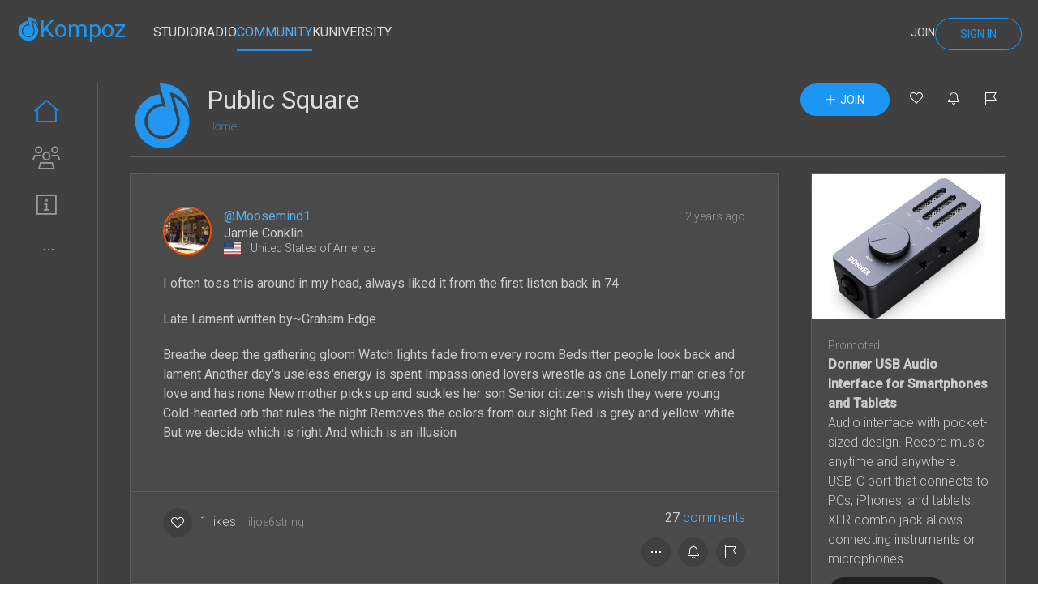

--- FILE ---
content_type: text/javascript
request_url: https://www.kompoz.com/306.0ed9398c8951f696.js
body_size: 4164
content:
"use strict";(self.webpackChunkkompoz_ui=self.webpackChunkkompoz_ui||[]).push([[306],{8270:(T,P,r)=>{r.d(P,{Q:()=>c});var e=r(4650),p=r(8741),u=r(4445),k=r(6895);function g(a,t){if(1&a){const i=e.EpF();e.TgZ(0,"li")(1,"a",12),e.NdJ("click",function(){e.CHM(i);const s=e.oxw(2);return e.KtG(s.onPageNumberClicked(1))}),e._uU(2,"1"),e.qZA()()}}function h(a,t){if(1&a){const i=e.EpF();e.TgZ(0,"li")(1,"a",13),e.NdJ("click",function(){e.CHM(i);const s=e.oxw(2);return e.KtG(s.onPageNumberClicked(2))}),e._uU(2,"2"),e.qZA()()}}function m(a,t){if(1&a){const i=e.EpF();e.TgZ(0,"li")(1,"a",14),e.NdJ("click",function(){e.CHM(i);const s=e.oxw(2);return e.KtG(s.onPageNumberClicked(3))}),e._uU(2,"3"),e.qZA()()}}function l(a,t){1&a&&(e.TgZ(0,"li",15)(1,"a",16),e._UZ(2,"i",17),e.qZA()())}function f(a,t){if(1&a){const i=e.EpF();e.TgZ(0,"li")(1,"a",9),e.NdJ("click",function(){e.CHM(i);const s=e.oxw(2);return e.KtG(s.onPageNumberClicked(s.pagination.getPageNumber()-1))}),e._uU(2),e.qZA()()}if(2&a){const i=e.oxw(2);e.xp6(1),e.MGl("title","Go to page ",i.pagination.getPageNumber()-1,""),e.xp6(1),e.Oqu(i.pagination.getPageNumber()-1)}}function d(a,t){if(1&a){const i=e.EpF();e.TgZ(0,"li")(1,"a",9),e.NdJ("click",function(){e.CHM(i);const s=e.oxw(2);return e.KtG(s.onPageNumberClicked(s.pagination.getPageNumber()+1))}),e._uU(2),e.qZA()()}if(2&a){const i=e.oxw(2);e.xp6(1),e.MGl("title","Go to page ",i.pagination.getPageNumber()+1,""),e.xp6(1),e.Oqu(i.pagination.getPageNumber()+1)}}function x(a,t){1&a&&(e.TgZ(0,"li",15)(1,"a",16),e._UZ(2,"i",17),e.qZA()())}const U=function(a){return{"uk-disabled":a}};function b(a,t){if(1&a){const i=e.EpF();e.TgZ(0,"div",1)(1,"ul",2)(2,"li",3)(3,"a",4),e.NdJ("click",function(){e.CHM(i);const s=e.oxw();return e.KtG(s.onPageNumberClicked(s.pagination.getPageNumber()-1))}),e._UZ(4,"i",5),e.qZA()(),e.YNc(5,g,3,0,"li",6),e.YNc(6,h,3,0,"li",6),e.YNc(7,m,3,0,"li",6),e.YNc(8,l,3,0,"li",7),e.YNc(9,f,3,2,"li",6),e.TgZ(10,"li",8)(11,"a",9),e.NdJ("click",function(){e.CHM(i);const s=e.oxw();return e.KtG(s.onPageNumberClicked(s.pagination.getPageNumber()))}),e._uU(12),e.qZA()(),e.YNc(13,d,3,2,"li",6),e.YNc(14,x,3,0,"li",7),e.TgZ(15,"li",3)(16,"a",10),e.NdJ("click",function(){e.CHM(i);const s=e.oxw();return e.KtG(s.onPageNumberClicked(s.pagination.getPageNumber()+1))}),e._UZ(17,"i",11),e.qZA()()()()}if(2&a){const i=e.oxw();e.xp6(2),e.Q6J("ngClass",e.VKq(11,U,!i.pagination.hasPreviousPage())),e.xp6(3),e.Q6J("ngIf",!0===i.shouldDisplayPageLink(1)),e.xp6(1),e.Q6J("ngIf",!0===i.shouldDisplayPageLink(2)),e.xp6(1),e.Q6J("ngIf",!0===i.shouldDisplayPageLink(3)),e.xp6(1),e.Q6J("ngIf",!0===i.shouldDisplayEllipsis()),e.xp6(1),e.Q6J("ngIf",i.pagination.hasPreviousPage()),e.xp6(2),e.MGl("title","Go to page ",i.pagination.getPageNumber(),""),e.xp6(1),e.Oqu(i.pagination.getPageNumber()),e.xp6(1),e.Q6J("ngIf",i.pagination.hasNextPage()),e.xp6(1),e.Q6J("ngIf",i.pagination.hasNextPage()),e.xp6(1),e.Q6J("ngClass",e.VKq(13,U,!i.pagination.hasNextPage()))}}let c=(()=>{class a{constructor(){this.pagination=new u.tl,this.hideIfOne=!1,this.pageNumberClicked=new e.vpe}ngOnInit(){}onPageNumberClicked(i){this.pageNumberClicked.emit(i)}shouldDisplayPageLink(i){return 1==i?this.pagination.getPageNumber()>=3:2==i&&4==this.pagination.getPageNumber()}shouldDisplayEllipsis(){return this.pagination.getPageNumber()>=5}shouldHide(){return 1==p._.toBoolean(this.hideIfOne)&&1==this.pagination.hasOnlyOne()}}return a.\u0275fac=function(i){return new(i||a)},a.\u0275cmp=e.Xpm({type:a,selectors:[["kmpzu-pagination"]],inputs:{pagination:"pagination",hideIfOne:"hideIfOne"},outputs:{pageNumberClicked:"pageNumberClicked"},decls:1,vars:1,consts:[["class","uk-margin",4,"ngIf"],[1,"uk-margin"],[1,"uk-pagination","uk-flex-center"],[3,"ngClass"],["title","Previous page",3,"click"],[1,"fa-sharp","fa-light","fa-chevron-left","fa-fw"],[4,"ngIf"],["class","uk-disabled",4,"ngIf"],[1,"uk-active"],[3,"title","click"],["title","Next page",3,"click"],[1,"fa-sharp","fa-light","fa-chevron-right","fa-fw"],["title","Go to page 1",3,"click"],["title","Go to page 2",3,"click"],["title","Go to page 3",3,"click"],[1,"uk-disabled"],["aria-hidden","true"],[1,"fa-sharp","fa-light","fa-ellipsis-h"]],template:function(i,o){1&i&&e.YNc(0,b,18,15,"div",0),2&i&&e.Q6J("ngIf",0==o.shouldHide())},dependencies:[k.mk,k.O5]}),a})()},5402:(T,P,r)=>{r.d(P,{y:()=>m});var e=r(4650),p=r(6895);function u(l,f){1&l&&e._UZ(0,"i",2)}function k(l,f){1&l&&e._UZ(0,"i",5)}function g(l,f){1&l&&e._UZ(0,"i",6)}function h(l,f){if(1&l&&(e.ynx(0),e.YNc(1,k,1,0,"i",3),e.YNc(2,g,1,0,"i",4),e.BQk()),2&l){const d=e.oxw();e.xp6(1),e.Q6J("ngIf",!0===(null==d.selectableObject?null:d.selectableObject.isSelected)),e.xp6(1),e.Q6J("ngIf",!1===(null==d.selectableObject?null:d.selectableObject.isSelected))}}let m=(()=>{class l{constructor(){}ngOnInit(){}}return l.\u0275fac=function(d){return new(d||l)},l.\u0275cmp=e.Xpm({type:l,selectors:[["kmpzu-selecatable-object-checkbox"]],inputs:{selectableObject:"selectableObject"},decls:2,vars:2,consts:[["class","fa-regular fa-fw fa-1x fa-spinner fa-spin k-text-muted-2x","role","presentation",4,"ngIf"],[4,"ngIf"],["role","presentation",1,"fa-regular","fa-fw","fa-1x","fa-spinner","fa-spin","k-text-muted-2x"],["class","fa-sharp fa-solid fa-fw fa-1x fa-check-circle uk-text-primary","role","presentation",4,"ngIf"],["class","fa-sharp fa-light fa-fw fa-1x fa-circle k-text-muted-1x","role","presentation",4,"ngIf"],["role","presentation",1,"fa-sharp","fa-solid","fa-fw","fa-1x","fa-check-circle","uk-text-primary"],["role","presentation",1,"fa-sharp","fa-light","fa-fw","fa-1x","fa-circle","k-text-muted-1x"]],template:function(d,x){1&d&&(e.YNc(0,u,1,0,"i",0),e.YNc(1,h,3,2,"ng-container",1)),2&d&&(e.Q6J("ngIf",!0===(null==x.selectableObject?null:x.selectableObject.isBusy)),e.xp6(1),e.Q6J("ngIf",!1===(null==x.selectableObject?null:x.selectableObject.isBusy)))},dependencies:[p.O5]}),l})()},146:(T,P,r)=>{r.d(P,{_:()=>b});var e=r(4650),p=r(7418),u=r(6895),k=r(9033);function g(c,a){if(1&c&&(e._UZ(0,"img",14),e.ALo(1,"kompozImage")),2&c){const t=e.oxw(2);e.s9C("src",e.lcZ(1,2,t.user),e.LSH),e.s9C("title",t.user.userName)}}function h(c,a){if(1&c&&(e._UZ(0,"img",15),e.ALo(1,"kompozImage")),2&c){const t=e.oxw(2);e.Gre("uk-border-circle plan-",null==t.user.subscriptionPlan?null:t.user.subscriptionPlan.planId,""),e.s9C("src",e.lcZ(1,5,t.user),e.LSH),e.s9C("title",t.user.userName)}}function m(c,a){1&c&&(e.TgZ(0,"span"),e._uU(1,", "),e.qZA())}function l(c,a){if(1&c){const t=e.EpF();e.TgZ(0,"span")(1,"a",17),e.NdJ("click",function(){const s=e.CHM(t).$implicit,n=e.oxw(3);return e.KtG(n.onSpecificUserClicked(s))}),e._uU(2),e.qZA(),e.YNc(3,m,2,0,"span",8),e.qZA()}if(2&c){const t=a.$implicit,i=a.last;e.xp6(2),e.hij("@",t.userName,""),e.xp6(1),e.Q6J("ngIf",!1===i)}}function f(c,a){if(1&c&&(e.ynx(0),e._uU(1," \xa0"),e.TgZ(2,"span",12),e._uU(3,"with"),e.qZA(),e._uU(4,"\xa0 "),e.YNc(5,l,4,2,"span",16),e.BQk()),2&c){const t=e.oxw(2);e.xp6(5),e.Q6J("ngForOf",t.withUsers)}}function d(c,a){if(1&c){const t=e.EpF();e.TgZ(0,"div",1)(1,"div",2),e.NdJ("click",function(){e.CHM(t);const o=e.oxw();return e.KtG(o.onUserClicked())}),e.TgZ(2,"a",3),e.YNc(3,g,2,4,"img",4),e.YNc(4,h,2,7,"img",5),e.qZA()(),e.TgZ(5,"div",6)(6,"a",7),e.NdJ("click",function(){e.CHM(t);const o=e.oxw();return e.KtG(o.onUserClicked())}),e._uU(7),e.qZA(),e.YNc(8,f,6,1,"ng-container",8),e.TgZ(9,"div",9)(10,"span",10),e._uU(11),e.qZA()(),e.TgZ(12,"div",11),e._UZ(13,"span",3),e.ALo(14,"lowercase"),e._uU(15," \xa0 "),e.TgZ(16,"span",12),e._uU(17),e.qZA()(),e.Hsn(18),e.qZA(),e.TgZ(19,"div",13),e.Hsn(20,1),e.qZA()()}if(2&c){const t=e.oxw();e.xp6(2),e.s9C("title",t.user.userName),e.xp6(1),e.Q6J("ngIf","kompoz"===t.user.userName),e.xp6(1),e.Q6J("ngIf","kompoz"!==t.user.userName),e.xp6(2),e.s9C("title",t.user.userName),e.xp6(1),e.hij("@",t.user.userName,""),e.xp6(1),e.Q6J("ngIf",void 0!==t.withUsers&&0!==t.withUsers.length),e.xp6(3),e.AsE("",t.user.firstName," ",t.user.lastName,""),e.xp6(2),e.Gre("flag-icon flag-icon-",e.lcZ(14,13,null==t.user.country?null:t.user.country.countryCodeISO2),""),e.s9C("title",null==t.user.country?null:t.user.country.countryName),e.xp6(4),e.Oqu(null==t.user.country?null:t.user.country.countryName)}}const x=[[["","below",""]],"*"],U=["[below]","*"];let b=(()=>{class c{constructor(t){this.router=t,this.navigate=!0,this.withUsers=[],this.userClicked=new e.vpe}ngOnInit(){}onUserClicked(){void 0!==this.user&&this.onSpecificUserClicked(this.user)}onSpecificUserClicked(t){this.userClicked.emit(t),!0===this.navigate&&this.router.navigateByUrl(`/user/${t.userName}`)}}return c.\u0275fac=function(t){return new(t||c)(e.Y36(p.F0))},c.\u0275cmp=e.Xpm({type:c,selectors:[["kmpzu-user-card-small"]],inputs:{user:"user",navigate:"navigate",withUsers:"withUsers"},outputs:{userClicked:"userClicked"},ngContentSelectors:U,decls:1,vars:1,consts:[["class","uk-grid-small","uk-grid","",4,"ngIf"],["uk-grid","",1,"uk-grid-small"],[1,"uk-width-auto",3,"click"],[3,"title"],["width","60","height","60","class","uk-border-circle",3,"src","title",4,"ngIf"],["width","60","height","60",3,"src","class","title",4,"ngIf"],[1,"uk-width-expand"],[3,"title","click"],[4,"ngIf"],[2,"margin-top","-3px"],[1,"uk-text-regular"],[2,"margin-top","-6px"],[1,"uk-text-small","uk-text-light"],[1,"uk-width-auto"],["width","60","height","60",1,"uk-border-circle",3,"src","title"],["width","60","height","60",3,"src","title"],[4,"ngFor","ngForOf"],[1,"uk-text-small",3,"click"]],template:function(t,i){1&t&&(e.F$t(x),e.YNc(0,d,21,15,"div",0)),2&t&&e.Q6J("ngIf",void 0!==i.user)},dependencies:[u.sg,u.O5,u.i8,k.C]}),c})()},5064:(T,P,r)=>{r.d(P,{g:()=>i});var e=r(4650),p=r(4006),u=r(1217),k=r(2722),g=r(4445),h=r(8095),m=r(6895),l=r(8270),f=r(146);function d(o,s){if(1&o){const n=e.EpF();e.TgZ(0,"span",23),e.NdJ("click",function(){const v=e.CHM(n).$implicit,N=e.oxw(2);return e.KtG(N.onUserUnPicked(v))}),e._uU(1),e._UZ(2,"i",24),e.qZA()}if(2&o){const n=s.$implicit;e.xp6(1),e.hij("@",n.userName,"\xa0 ")}}function x(o,s){if(1&o&&(e.TgZ(0,"div",21),e.YNc(1,d,3,1,"span",22),e.qZA()),2&o){const n=e.oxw();e.xp6(1),e.Q6J("ngForOf",n.pickedUsers)}}function U(o,s){1&o&&(e.TgZ(0,"div"),e._UZ(1,"div",25),e.qZA())}function b(o,s){1&o&&(e.TgZ(0,"div")(1,"div",26),e._UZ(2,"i",27)(3,"br"),e._uU(4," People "),e.qZA()())}function c(o,s){if(1&o){const n=e.EpF();e.TgZ(0,"div",31)(1,"kmpzu-user-card-small",32),e.NdJ("userClicked",function(){const v=e.CHM(n).$implicit,N=e.oxw(2);return e.KtG(N.onUserPicked(v))}),e.qZA()()}if(2&o){const n=s.$implicit;e.xp6(1),e.Q6J("user",n)("navigate",!1)}}function a(o,s){if(1&o){const n=e.EpF();e.TgZ(0,"div"),e.YNc(1,c,2,2,"div",28),e._UZ(2,"br"),e.TgZ(3,"div",29)(4,"kmpzu-pagination",30),e.NdJ("pageNumberClicked",function(C){e.CHM(n);const v=e.oxw();return e.KtG(v.onPageNumberClicked(C))}),e.qZA()()()}if(2&o){const n=e.oxw();e.xp6(1),e.Q6J("ngForOf",n.users),e.xp6(3),e.Q6J("pagination",n.pagination)("hideIfOne",!1)}}function t(o,s){if(1&o){const n=e.EpF();e.TgZ(0,"button",33),e.NdJ("click",function(){e.CHM(n);const C=e.oxw();return e.KtG(C.onApplyMulti())}),e._uU(1,"Apply"),e.qZA()}}let i=(()=>{class o extends h.v{constructor(n){super("user-search-picker"),this.userService=n,this.multi=!1,this.userPicked=new e.vpe,this.usersPicked=new e.vpe,this.users=[],this.pickedUsers=[],this.keyUpTimer=0,this.limit=10,this.searchForm=new p.cw({keywords:new p.NI("")}),this.pagination=new g.tl(1,this.limit)}ngOnInit(){this.searchForm.valueChanges.pipe((0,k.R)(this.destroy$)).subscribe(n=>{0!==this.keyUpTimer&&window.clearTimeout(this.keyUpTimer),this.keyUpTimer=window.setTimeout(()=>{this.onKeywordsChanged()},400)})}init(n=[]){return this.pagination.setPageNumber(1),this.users=[],this.pickedUsers=n,this.onClearKeywords(),this}onModalShown(){super.onModalShown(),this.setFocus("keywords-input")}onClearKeywords(){this.searchForm.get("keywords")?.setValue("")}onKeywordsChanged(){let n=(this.searchForm.get("keywords")?.value??"").trim();0===n.length?this.users=[]:n.length>=3&&this.executeSearch(1)}onPageNumberClicked(n){this.executeSearch(n)}executeSearch(n){this.pagination.setPageNumber(n),this.isBusy=!0;let _=(new u.CR).withKeywords((this.searchForm.get("keywords")?.value??"").trim()).withSort(u.nH.ENGAGEMENT_SCORE).withLimit(this.pagination.getRecordIndex(),this.pagination.getPageSize()+1).build();this.userService.searchUsers(_).pipe((0,k.R)(this.destroy$)).subscribe({next:C=>{this.users=C.slice(0,this.pagination.getPageSize()),this.isBusy=!1,this.pagination.setHasNextPage(C.length>this.pagination.getPageSize())},error:C=>{this.isBusy=!1,this.showError(C)}})}onUserPicked(n){!0===this.multi?(this.onClearKeywords(),this.pickedUsers=this.pickedUsers.filter(_=>_.objectId!==n.objectId),this.pickedUsers.push(n)):this.userPicked.emit(n)}onUserUnPicked(n){this.pickedUsers=this.pickedUsers.filter(_=>_.objectId!==n.objectId)}onApplyMulti(){this.usersPicked.emit(this.pickedUsers)}}return o.\u0275fac=function(n){return new(n||o)(e.Y36(u.KD))},o.\u0275cmp=e.Xpm({type:o,selectors:[["kmpzu-user-search-picker"]],inputs:{multi:"multi"},outputs:{userPicked:"userPicked",usersPicked:"usersPicked"},features:[e.qOj],decls:25,vars:8,consts:[["uk-modal","",3,"id"],[1,"uk-modal-dialog"],["type","button","uk-close","",1,"uk-modal-close-default"],[1,"uk-modal-header"],[1,"uk-modal-title"],[3,"formGroup"],[1,"uk-inline",2,"width","100%"],[1,"uk-form-icon"],[1,"fa-sharp","fa-light","fa-search"],["title","Clear",1,"uk-form-icon","uk-form-icon-flip",3,"click"],[1,"fa-sharp","fa-light","fa-times-circle"],["formControlName","keywords","type","text","placeholder","Search",1,"uk-input",2,"border-radius","20px","width","100%",3,"id"],["uk-overflow-auto","",1,"uk-modal-body"],["class","uk-margin-bottom uk-visible-toggle",4,"ngIf"],[4,"ngIf"],[1,"uk-modal-footer"],["uk-grid","",1,"uk-grid-small"],[1,"uk-width-auto"],["type","button",1,"uk-button","uk-button-primary","k-button-rounded","k-button-transparent","uk-modal-close"],[1,"uk-width-expand","uk-text-right"],["type","button","class","uk-button uk-button-primary k-button-rounded",3,"click",4,"ngIf"],[1,"uk-margin-bottom","uk-visible-toggle"],["class","k-chip uk-margin-small-right",3,"click",4,"ngFor","ngForOf"],[1,"k-chip","uk-margin-small-right",3,"click"],[1,"fa-sharp","fa-light","fa-times","uk-hidden-hover"],["uk-spinner",""],[1,"uk-padding","k-text-muted-3x","uk-text-center"],[1,"fa-sharp","fa-light","fa-users","fa-3x"],["class","uk-margin-small-bottom k-selectable-div single",4,"ngFor","ngForOf"],[1,"uk-margin-top"],[3,"pagination","hideIfOne","pageNumberClicked"],[1,"uk-margin-small-bottom","k-selectable-div","single"],[3,"user","navigate","userClicked"],["type","button",1,"uk-button","uk-button-primary","k-button-rounded",3,"click"]],template:function(n,_){1&n&&(e.TgZ(0,"div",0)(1,"div",1),e._UZ(2,"button",2),e.TgZ(3,"div",3)(4,"span",4),e._uU(5,"Search People"),e.qZA(),e.TgZ(6,"form",5)(7,"div",6)(8,"span",7),e._UZ(9,"i",8),e.qZA(),e.TgZ(10,"a",9),e.NdJ("click",function(){return _.onClearKeywords()}),e._UZ(11,"i",10),e.qZA(),e._UZ(12,"input",11),e.qZA()()(),e.TgZ(13,"div",12),e.YNc(14,x,2,1,"div",13),e.YNc(15,U,2,0,"div",14),e.YNc(16,b,5,0,"div",14),e.YNc(17,a,5,3,"div",14),e.qZA(),e.TgZ(18,"div",15)(19,"div",16)(20,"div",17)(21,"button",18),e._uU(22,"Close"),e.qZA()(),e.TgZ(23,"div",19),e.YNc(24,t,2,0,"button",20),e.qZA()()()()()),2&n&&(e.s9C("id",_.modalId),e.xp6(6),e.Q6J("formGroup",_.searchForm),e.xp6(6),e.Q6J("id",_.constructElementId("keywords-input")),e.xp6(2),e.Q6J("ngIf",0!==_.pickedUsers.length),e.xp6(1),e.Q6J("ngIf",!0===_.isBusy),e.xp6(1),e.Q6J("ngIf",!1===_.isBusy&&0===_.users.length),e.xp6(1),e.Q6J("ngIf",0!==_.users.length),e.xp6(7),e.Q6J("ngIf",!0===_.multi))},dependencies:[m.sg,m.O5,p._Y,p.Fj,p.JJ,p.JL,p.sg,p.u,l.Q,f._]}),o})()},5352:(T,P,r)=>{r.d(P,{i:()=>p});var e=r(4650);let p=(()=>{class u{transform(g,h=1){if(void 0===g)return"";!1===Array.isArray(g)&&(g=g.split(","));let m=g;return m.length<=h?m.join(", "):m.slice(0,h).join(", ")+" + "+(m.length-h)+" more"}}return u.\u0275fac=function(g){return new(g||u)},u.\u0275pipe=e.Yjl({name:"plusMore",type:u,pure:!0}),u})()}}]);

--- FILE ---
content_type: text/javascript
request_url: https://www.kompoz.com/400.c64b94c94c91d782.js
body_size: 4538
content:
"use strict";(self.webpackChunkkompoz_ui=self.webpackChunkkompoz_ui||[]).push([[400],{6414:(L,U,s)=>{s.d(U,{u:()=>E});var t=s(1217),g=s(2722),h=s(4445),d=s(9269),i=s(4650),C=s(6895),_=s(8270),f=s(1308);function a(l,T){1&l&&(i.TgZ(0,"div",4),i._UZ(1,"div",5),i.qZA())}function p(l,T){if(1&l&&(i.TgZ(0,"div"),i._UZ(1,"kmpzu-notification-viewer-card",6)(2,"hr"),i.qZA()),2&l){const m=T.$implicit;i.xp6(1),i.Q6J("notification",m)}}let E=(()=>{class l extends d.g{constructor(m){super(),this.kompozObjectService=m,this.kompozObject=void 0,this.reader=void 0,this.from=void 0,this.reloadSeconds=0,this.pageSize=30,this.notifications=[],this.reloadTimer=0,this.pagination=new h.tl(1,30)}ngOnInit(){}ngOnDestroy(){super.ngOnDestroy(),0!==this.reloadTimer&&(window.clearTimeout(this.reloadTimer),this.reloadTimer=0)}ngOnChanges(m){this.loadNotitications()}empty(){this.notifications=[]}loadNotitications(){if(void 0===this.kompozObject)return;0!==this.reloadTimer&&(window.clearTimeout(this.reloadTimer),this.reloadTimer=0);let m=(new t.vc).withReader(this.reader).withFromUser(this.from).withLimit(this.pagination.getRecordIndex(),this.pagination.getPageSize()+1).build();this.isBusy=!0,this.kompozObjectService.searchNotifications(this.kompozObject,m).pipe((0,g.R)(this.destroy$)).subscribe({next:k=>{this.notifications=k.slice(0,this.pagination.getPageSize()),this.isBusy=!1,this.pagination.setHasNextPage(k.length>this.pagination.getPageSize()),this.reloadSeconds>0&&(this.reloadTimer=window.setTimeout(()=>{this.loadNotitications()},1e3*this.reloadSeconds))},error:k=>{this.isBusy=!1,this.showError(k)}})}onPageNumberClicked(m){this.pagination.setPageNumber(m),this.scrollToTop(),this.loadNotitications()}}return l.\u0275fac=function(m){return new(m||l)(i.Y36(t.Iu))},l.\u0275cmp=i.Xpm({type:l,selectors:[["kmpzu-notifications-viewer"]],inputs:{kompozObject:"kompozObject",reader:"reader",from:"from",reloadSeconds:"reloadSeconds",pageSize:"pageSize"},features:[i.qOj,i.TTD],decls:5,vars:4,consts:[["class","uk-text-center",4,"ngIf"],[4,"ngFor","ngForOf"],[1,"uk-margin-top"],[3,"pagination","hideIfOne","pageNumberClicked"],[1,"uk-text-center"],["uk-spinner",""],[3,"notification"]],template:function(m,k){1&m&&(i.YNc(0,a,2,0,"div",0),i.YNc(1,p,3,1,"div",1),i._UZ(2,"br"),i.TgZ(3,"div",2)(4,"kmpzu-pagination",3),i.NdJ("pageNumberClicked",function(v){return k.onPageNumberClicked(v)}),i.qZA()()),2&m&&(i.Q6J("ngIf",!0===k.isBusy),i.xp6(1),i.Q6J("ngForOf",k.notifications),i.xp6(3),i.Q6J("pagination",k.pagination)("hideIfOne",!0))},dependencies:[C.sg,C.O5,_.Q,f.P]}),l})()},6194:(L,U,s)=>{s.d(U,{m:()=>C});var t=s(4650),g=s(4006),h=s(8741),d=s(6895);function i(_,f){if(1&_){const a=t.EpF();t.TgZ(0,"span",7),t.NdJ("click",function(){const l=t.CHM(a).$implicit,T=t.oxw();return t.KtG(T.onTagClicked(l))}),t._uU(1),t._UZ(2,"i",8),t.qZA()}if(2&_){const a=f.$implicit;t.xp6(1),t.hij("\xa0 ",a,"\xa0 ")}}let C=(()=>{class _{set tagString(a){this.tags=h._.stringToArray(a,",")}constructor(){this.tags=[],this.tagsChanged=new t.vpe,this.tagInputForm=new g.nJ({keywords:new g.p4("")})}ngOnInit(){}onKeywordKeyDown(a){if(","===a.key||";"===a.key||"Enter"===a.key||"Tab"===a.key){let p=(this.tagInputForm.get("keywords")?.value??"").trim();""!==p&&(this.tags.push(p.toLowerCase()),this.tagsChanged.emit(this.tags)),this.tagInputForm.get("keywords")?.setValue(""),a.stopPropagation(),a.preventDefault()}}onKeywordBlur(a){let p=(this.tagInputForm.get("keywords")?.value??"").trim();""!==p&&(this.tags.push(p.toLowerCase()),this.tagInputForm.get("keywords")?.setValue("")),this.tagsChanged.emit(this.tags)}onTagClicked(a){this.tags=this.tags.filter(p=>p!==a),this.tagsChanged.emit(this.tags)}}return _.\u0275fac=function(a){return new(a||_)},_.\u0275cmp=t.Xpm({type:_,selectors:[["kmpzu-tag-input"]],inputs:{tags:"tags",tagString:"tagString"},outputs:{tagsChanged:"tagsChanged"},decls:7,vars:2,consts:[[3,"formGroup"],[1,"k-chip-container"],["uk-grid","",1,"uk-grid-small"],[1,"uk-width-auto",2,"padding-top","6px"],["class","k-chip",3,"click",4,"ngFor","ngForOf"],[1,"uk-width-expand"],["formControlName","keywords",1,"uk-input",2,"border","1px solid transparent",3,"keydown","blur"],[1,"k-chip",3,"click"],[1,"fa-sharp","fa-light","fa-times","uk-text-muted"]],template:function(a,p){1&a&&(t.TgZ(0,"form",0)(1,"div",1)(2,"div",2)(3,"div",3),t.YNc(4,i,3,1,"span",4),t.qZA(),t.TgZ(5,"div",5)(6,"input",6),t.NdJ("keydown",function(l){return p.onKeywordKeyDown(l)})("blur",function(l){return p.onKeywordBlur(l)}),t.qZA()()()()()),2&a&&(t.Q6J("formGroup",p.tagInputForm),t.xp6(4),t.Q6J("ngForOf",p.tags))},dependencies:[d.sg,g._Y,g.Fj,g.JJ,g.JL,g.sg,g.u]}),_})()},8104:(L,U,s)=>{s.d(U,{y:()=>k});var t=s(4650),g=s(8095),h=s(1217),d=s(4006),i=s(667),C=s(8741),_=s(2722),f=s(6895),a=s(6194);function p(c,v){1&c&&(t.TgZ(0,"span",30),t._uU(1,"New List"),t.qZA())}function E(c,v){1&c&&(t.TgZ(0,"span",30),t._uU(1,"Edit List"),t.qZA())}function l(c,v){1&c&&(t.TgZ(0,"span",31),t._UZ(1,"i",32),t.qZA())}function T(c,v){1&c&&(t.TgZ(0,"span"),t._uU(1,"Create"),t.qZA())}function m(c,v){1&c&&(t.TgZ(0,"span"),t._uU(1,"Apply"),t.qZA())}let k=(()=>{class c extends g.v{constructor(n,o){super("userlist-form"),this.sessionContext=n,this.userService=o,this.created=new t.vpe,this.updated=new t.vpe,this.isNew=!1,this.theForm=new d.cw({listId:new d.NI(""),title:new d.NI(""),tags:new d.NI("")})}ngOnInit(){}init(n){return this.isNew=""==(n?.listId??""),this.theForm.get("listId")?.setValue(n?.listId??""),this.theForm.get("title")?.setValue(n?.title??""),this.theForm.get("tags")?.setValue(C._.arrayToString(n?.tags,",")),this}onSubmit(){let n=this.theForm.get("listId")?.value??"",o=(this.theForm.get("title")?.value??"").trim(),e=C._.stringToArray(this.theForm.get("tags")?.value??"",",");if(""===o)return void this.toast("Please enter a name for the list.");let r={listId:n,title:o,tags:e};""===n?this.doCreateUserList(r):this.doUpdateUserList(r)}doCreateUserList(n){this.isBusy=!0,this.userService.createUserList(this.sessionContext.accessToken,n).pipe((0,_.R)(this.destroy$)).subscribe({next:o=>{this.isBusy=!1,this.created.emit(o)},error:o=>{this.isBusy=!1,this.showError(o)}})}doUpdateUserList(n){this.isBusy=!0,this.userService.updateUserList(this.sessionContext.accessToken,n).pipe((0,_.R)(this.destroy$)).subscribe({next:o=>{this.isBusy=!1,this.updated.emit(o)},error:o=>{this.isBusy=!1,this.showError(o)}})}onPickPrivacy(){this.toast("Member lists are always private.")}}return c.\u0275fac=function(n){return new(n||c)(t.Y36(i.au),t.Y36(h.KD))},c.\u0275cmp=t.Xpm({type:c,selectors:[["kmpzu-userlist-form"]],outputs:{created:"created",updated:"updated"},features:[t.qOj],decls:42,vars:8,consts:[["uk-modal","",3,"id"],[1,"uk-modal-dialog"],["type","button","uk-close","",1,"uk-modal-close-default"],[1,"uk-modal-header"],["class","uk-modal-title",4,"ngIf"],["uk-overflow-auto","",1,"uk-modal-body"],[3,"formGroup"],["formControlName","listId","type","hidden"],[1,"uk-margin"],["for","title","title","List title",1,"uk-form-label","k-required"],[1,"uk-form-controls"],["formControlName","title","type","text","placeholder","","autocomplete","off",1,"uk-input"],["for","title","title","Playlist title",1,"uk-form-label","k-required"],[1,"uk-placeholder","k-dropzone","tight","uk-margin-remove-top"],[1,"k-selectable-div","single",3,"click"],["uk-grid",""],[1,"uk-width-expand"],[1,"fa-kit","fa-sharp-light-lock-shield"],[1,"uk-text-bold"],[1,"uk-form-label","k-required"],["type","hidden","formControlName","tags"],[3,"tagString","tagsChanged"],[1,"uk-modal-footer"],["uk-grid","",1,"uk-grid-small"],[1,"uk-width-auto"],["type","button",1,"uk-button","uk-button-primary","k-button-rounded","k-button-transparent","uk-modal-close"],[1,"uk-width-expand","uk-text-right"],[1,"uk-button","uk-button-primary","k-button-rounded",3,"click"],["class","uk-margin-small-right",4,"ngIf"],[4,"ngIf"],[1,"uk-modal-title"],[1,"uk-margin-small-right"],[1,"fa-sharp","fa-regular","fa-spinner","fa-spin"]],template:function(n,o){if(1&n&&(t.TgZ(0,"div",0)(1,"div",1),t._UZ(2,"button",2),t.TgZ(3,"div",3),t.YNc(4,p,2,0,"span",4),t.YNc(5,E,2,0,"span",4),t.qZA(),t.TgZ(6,"div",5)(7,"form",6),t._UZ(8,"input",7),t.TgZ(9,"div",8)(10,"label",9),t._uU(11,"Name"),t.qZA(),t.TgZ(12,"div",10),t._UZ(13,"input",11),t.qZA()(),t.TgZ(14,"div",8)(15,"label",12),t._uU(16,"Privacy"),t.qZA(),t.TgZ(17,"div",13)(18,"div",14),t.NdJ("click",function(){return o.onPickPrivacy()}),t.TgZ(19,"div",15)(20,"div",16),t._UZ(21,"i",17),t._uU(22,"\xa0 "),t.TgZ(23,"span",18),t._uU(24,"PRIVATE"),t.qZA()()()()()(),t.TgZ(25,"div",8)(26,"label",19),t._uU(27,"Tags (optional)"),t.qZA(),t.TgZ(28,"div",10),t._UZ(29,"input",20),t.TgZ(30,"kmpzu-tag-input",21),t.NdJ("tagsChanged",function(r){let u;return null==(u=o.theForm.get("tags"))?null:u.setValue(r.join(","))}),t.qZA()()()()(),t.TgZ(31,"div",22)(32,"div",23)(33,"div",24)(34,"button",25),t._uU(35,"Cancel"),t.qZA()(),t.TgZ(36,"div",26)(37,"a",27),t.NdJ("click",function(){return o.onSubmit()}),t.TgZ(38,"span"),t.YNc(39,l,2,0,"span",28),t.YNc(40,T,2,0,"span",29),t.YNc(41,m,2,0,"span",29),t.qZA()()()()()()()),2&n){let e;t.s9C("id",o.modalId),t.xp6(4),t.Q6J("ngIf",!0===o.isNew),t.xp6(1),t.Q6J("ngIf",!1===o.isNew),t.xp6(2),t.Q6J("formGroup",o.theForm),t.xp6(23),t.Q6J("tagString",null==(e=o.theForm.get("tags"))?null:e.value),t.xp6(9),t.Q6J("ngIf",!0===o.isBusy),t.xp6(1),t.Q6J("ngIf",!0===o.isNew),t.xp6(1),t.Q6J("ngIf",!1===o.isNew)}},dependencies:[f.O5,d._Y,d.Fj,d.JJ,d.JL,d.sg,d.u,a.m]}),c})()},8637:(L,U,s)=>{s.d(U,{x:()=>v});var t=s(4650),g=s(8095),h=s(1217),d=s(667),i=s(4006),C=s(4445),_=s(2722),f=s(8104),a=s(6895),p=s(8270),E=s(9033);function l(n,o){1&n&&(t.TgZ(0,"div",23),t._UZ(1,"div",24),t.qZA())}function T(n,o){if(1&n){const e=t.EpF();t.TgZ(0,"div",25),t._uU(1," You don't have a list yet. Ready to create one now? "),t._UZ(2,"br"),t.TgZ(3,"a",26),t.NdJ("click",function(){t.CHM(e);const u=t.oxw();return t.KtG(u.onNewUserList())}),t._uU(4,"Create New List"),t.qZA()()}}function m(n,o){if(1&n){const e=t.EpF();t.TgZ(0,"div",30)(1,"div",31),t.NdJ("click",function(){const P=t.CHM(e).$implicit,y=t.oxw(2);return t.KtG(y.onUserListPicked(P))}),t.TgZ(2,"div",18),t._UZ(3,"img",32),t.ALo(4,"kompozImage"),t.qZA(),t.TgZ(5,"div",33)(6,"a"),t._uU(7),t.qZA(),t._UZ(8,"br"),t.TgZ(9,"span",34),t._uU(10),t.qZA()()()()}if(2&n){const e=o.$implicit;t.xp6(3),t.s9C("src",t.lcZ(4,4,e.imageName),t.LSH),t.s9C("title",e.title),t.xp6(4),t.Oqu(e.title),t.xp6(3),t.hij("",e.userCount," members")}}function k(n,o){if(1&n){const e=t.EpF();t.TgZ(0,"div"),t.YNc(1,m,11,6,"div",27),t._UZ(2,"br"),t.TgZ(3,"div",28)(4,"kmpzu-pagination",29),t.NdJ("pageNumberClicked",function(u){t.CHM(e);const P=t.oxw();return t.KtG(P.onPageNumberClicked(u))}),t.qZA()()()}if(2&n){const e=t.oxw();t.xp6(1),t.Q6J("ngForOf",e.userLists),t.xp6(3),t.Q6J("pagination",e.pagination)("hideIfOne",!0)}}function c(n,o){if(1&n){const e=t.EpF();t.TgZ(0,"a",35),t.NdJ("click",function(){t.CHM(e);const u=t.oxw();return t.KtG(u.onNewUserList())}),t._UZ(1,"i",36),t._uU(2,"\xa0 New List"),t.qZA()}}let v=(()=>{class n extends g.v{constructor(e,r){super("userlist-picker"),this.sessionContext=e,this.userService=r,this.canCreate=!0,this.picked=new t.vpe,this.usersPicked=new t.vpe,this.userLists=[],this.keyUpTimer=0,this.isSearch=!1,this.searchForm=new i.cw({keywords:new i.NI("")}),this.pagination=new C.tl(1,30)}ngOnInit(){this.searchForm.valueChanges.pipe((0,_.R)(this.destroy$)).subscribe({next:e=>{0!==this.keyUpTimer&&window.clearTimeout(this.keyUpTimer),this.keyUpTimer=window.setTimeout(()=>{this.onKeywordsChanged()},400)}})}init(){return this.onClearKeywords(),this}onClearKeywords(){this.searchForm.get("keywords")?.setValue("")}onKeywordsChanged(){let e=(this.searchForm.get("keywords")?.value??"").trim();0===e.length?this.loadUserLists():e.length>=3&&this.searchUserLists()}onPageNumberClicked(e){this.pagination.setPageNumber(e),!0===this.isSearch?this.searchUserLists():this.loadUserLists()}loadUserLists(){let e=(new h.a4).withUser(this.sessionContext.currentUser).withLimit(this.pagination.getRecordIndex(),this.pagination.getPageSize()+1).build();this.doFetch(e,!1)}searchUserLists(){let e=(new h.a4).withKeywords((this.searchForm.get("keywords")?.value??"").trim()).withUser(this.sessionContext.currentUser).withLimit(this.pagination.getRecordIndex(),this.pagination.getPageSize()+1).build();this.doFetch(e,!0)}doFetch(e,r){this.isBusy=!0,this.isSearch=r,this.userLists=[],this.userService.searchUserLists(this.sessionContext.accessToken,e).subscribe({next:u=>{this.userLists=u.slice(0,this.pagination.getPageSize()),this.isBusy=!1,this.pagination.setHasNextPage(u.length>this.pagination.getPageSize())},error:u=>{this.showError(u),this.isBusy=!1}})}onUserListPicked(e){this.picked.emit(e)}onNewUserList(){this.userListFormComponent.init().showModal()}onUserListCreated(e){this.userListFormComponent.hideModal(),this.userLists.unshift(e),this.picked.emit(e)}fetchAndPickUsers(e,r){this.isBusy=!0;let u=(new h.CR).withUserList(e).withLimit(0,r).build();this.userService.searchUsers(u).pipe((0,_.R)(this.destroy$)).subscribe({next:P=>{this.isBusy=!1,this.usersPicked.emit(P)},error:P=>{this.showError(P),this.isBusy=!1}})}}return n.\u0275fac=function(e){return new(e||n)(t.Y36(d.au),t.Y36(h.KD))},n.\u0275cmp=t.Xpm({type:n,selectors:[["kmpzu-userlist-picker"]],viewQuery:function(e,r){if(1&e&&t.Gf(f.y,5),2&e){let u;t.iGM(u=t.CRH())&&(r.userListFormComponent=u.first)}},inputs:{canCreate:"canCreate"},outputs:{picked:"picked",usersPicked:"usersPicked"},features:[t.qOj],decls:25,vars:6,consts:[["uk-modal","",3,"id"],[1,"uk-modal-dialog"],["type","button","uk-close","",1,"uk-modal-close-default"],[1,"uk-modal-header"],[1,"uk-modal-title"],[3,"formGroup"],[1,"uk-inline",2,"width","100%"],[1,"uk-form-icon"],[1,"fa-sharp","fa-light","fa-search"],["title","Clear",1,"uk-form-icon","uk-form-icon-flip",3,"click"],[1,"fa-sharp","fa-light","fa-times-circle"],["formControlName","keywords","type","text","placeholder","Search",1,"uk-input",2,"border-radius","20px","width","100%"],["uk-overflow-auto","",1,"uk-modal-body"],["class","uk-text-center uk-margin",4,"ngIf"],["class","uk-text-center",4,"ngIf"],[4,"ngIf"],[1,"uk-modal-footer"],["uk-grid","",1,"uk-grid-small"],[1,"uk-width-auto"],["type","button",1,"uk-button","uk-button-primary","k-button-rounded","k-button-transparent","uk-modal-close"],[1,"uk-width-expand","uk-text-right"],["class","uk-button uk-button-primary k-button-rounded","title","Create new list",3,"click",4,"ngIf"],[3,"created"],[1,"uk-text-center","uk-margin"],["uk-spinner",""],[1,"uk-text-center"],[3,"click"],["class","k-selectable-div single uk-margin-small-bottom",4,"ngFor","ngForOf"],[1,"uk-margin-top"],[3,"pagination","hideIfOne","pageNumberClicked"],[1,"k-selectable-div","single","uk-margin-small-bottom"],["uk-grid","",3,"click"],["width","65","height","65",3,"src","title"],[1,"uk-width-expand"],[1,"uk-text-small","uk-text-light"],["title","Create new list",1,"uk-button","uk-button-primary","k-button-rounded",3,"click"],[1,"fa-sharp","fa-light","fa-plus"]],template:function(e,r){1&e&&(t.TgZ(0,"div",0)(1,"div",1),t._UZ(2,"button",2),t.TgZ(3,"div",3)(4,"span",4),t._uU(5,"Select List"),t.qZA(),t.TgZ(6,"form",5)(7,"div",6)(8,"span",7),t._UZ(9,"i",8),t.qZA(),t.TgZ(10,"a",9),t.NdJ("click",function(){return r.onClearKeywords()}),t._UZ(11,"i",10),t.qZA(),t._UZ(12,"input",11),t.qZA()()(),t.TgZ(13,"div",12),t.YNc(14,l,2,0,"div",13),t.YNc(15,T,5,0,"div",14),t.YNc(16,k,5,3,"div",15),t.qZA(),t.TgZ(17,"div",16)(18,"div",17)(19,"div",18)(20,"button",19),t._uU(21,"Close"),t.qZA()(),t.TgZ(22,"div",20),t.YNc(23,c,3,0,"a",21),t.qZA()()()()(),t.TgZ(24,"kmpzu-userlist-form",22),t.NdJ("created",function(P){return r.onUserListCreated(P)}),t.qZA()),2&e&&(t.s9C("id",r.modalId),t.xp6(6),t.Q6J("formGroup",r.searchForm),t.xp6(8),t.Q6J("ngIf",!0===r.isBusy),t.xp6(1),t.Q6J("ngIf",!1===r.isBusy&&0===r.userLists.length&&!0===r.canCreate),t.xp6(1),t.Q6J("ngIf",!1===r.isBusy&&0!==r.userLists.length),t.xp6(7),t.Q6J("ngIf",!0===r.canCreate))},dependencies:[a.sg,a.O5,i._Y,i.Fj,i.JJ,i.JL,i.sg,i.u,p.Q,f.y,E.C]}),n})()},1287:(L,U,s)=>{s.d(U,{z:()=>g});var t=s(4650);let g=(()=>{class h{transform(i,C=!1){if(void 0===i)return"";if("string"==typeof i){let f=i.split("-");return!0===C?f[0].toUpperCase():f[0]}let _=(i.talentTitle??"").split("-");return!0===C?_[0].toUpperCase():_[0]}}return h.\u0275fac=function(i){return new(i||h)},h.\u0275pipe=t.Yjl({name:"talentRootName",type:h,pure:!0}),h})()}}]);

--- FILE ---
content_type: text/javascript
request_url: https://www.kompoz.com/630.895e643472899de3.js
body_size: 2971
content:
"use strict";(self.webpackChunkkompoz_ui=self.webpackChunkkompoz_ui||[]).push([[630],{3878:(h,u,a)=>{a.d(u,{j:()=>p});var t=a(4650),s=a(6895),_=a(9033);function m(n,e){if(1&n&&(t.TgZ(0,"div")(1,"div",3)(2,"div",4),t._UZ(3,"img",5),t.ALo(4,"kompozImage"),t.qZA(),t.TgZ(5,"div",6)(6,"span",7),t._uU(7,"Promoted"),t.qZA(),t._UZ(8,"br"),t.TgZ(9,"span",8),t._uU(10),t.qZA(),t._UZ(11,"br"),t.TgZ(12,"span",9),t._uU(13),t.qZA(),t.TgZ(14,"div",10)(15,"a",11),t._uU(16),t.qZA()()()()()),2&n){const i=t.oxw(2);t.xp6(3),t.s9C("src",t.lcZ(4,5,null==i.campaign.creative?null:i.campaign.creative.imageUrl4x3),t.LSH),t.s9C("title",null==i.campaign.creative?null:i.campaign.creative.headline),t.xp6(7),t.Oqu(null==i.campaign.creative?null:i.campaign.creative.headline),t.xp6(3),t.Oqu(null==i.campaign.creative?null:i.campaign.creative.description),t.xp6(3),t.Oqu(null==i.campaign.creative?null:i.campaign.creative.buttonLabel)}}function d(n,e){if(1&n&&(t.TgZ(0,"div")(1,"div",12)(2,"div",13),t._UZ(3,"img",14),t.ALo(4,"kompozImage"),t.qZA(),t.TgZ(5,"div",15)(6,"div",16)(7,"span",7),t._uU(8,"Promoted"),t.qZA(),t._UZ(9,"br"),t.TgZ(10,"span",8),t._uU(11),t.qZA(),t._UZ(12,"br"),t.TgZ(13,"span",9),t._uU(14),t.qZA(),t._UZ(15,"br"),t.TgZ(16,"a",11),t._uU(17),t.qZA()()()()()),2&n){const i=t.oxw(2);t.xp6(3),t.s9C("src",t.lcZ(4,5,null==i.campaign.creative?null:i.campaign.creative.imageUrl3x4),t.LSH),t.s9C("title",null==i.campaign.creative?null:i.campaign.creative.headline),t.xp6(8),t.Oqu(null==i.campaign.creative?null:i.campaign.creative.headline),t.xp6(3),t.Oqu(null==i.campaign.creative?null:i.campaign.creative.description),t.xp6(3),t.Oqu(null==i.campaign.creative?null:i.campaign.creative.buttonLabel)}}function r(n,e){if(1&n&&(t.TgZ(0,"div")(1,"div",17)(2,"div",16)(3,"span",7),t._uU(4,"Promoted"),t.qZA(),t._UZ(5,"br"),t.TgZ(6,"span",8),t._uU(7),t.qZA(),t._UZ(8,"br"),t.TgZ(9,"span",9),t._uU(10),t.qZA(),t._UZ(11,"br"),t.TgZ(12,"a",11),t._uU(13),t.qZA()(),t.TgZ(14,"div",18),t._UZ(15,"img",19),t.ALo(16,"kompozImage"),t.qZA()()()),2&n){const i=t.oxw(2);t.xp6(7),t.Oqu(null==i.campaign.creative?null:i.campaign.creative.headline),t.xp6(3),t.Oqu(null==i.campaign.creative?null:i.campaign.creative.description),t.xp6(3),t.Oqu(null==i.campaign.creative?null:i.campaign.creative.buttonLabel),t.xp6(2),t.s9C("src",t.lcZ(16,4,null==i.campaign.creative?null:i.campaign.creative.imageUrl1x1),t.LSH)}}function v(n,e){if(1&n&&(t.TgZ(0,"div",1),t.YNc(1,m,17,7,"div",2),t.YNc(2,d,18,7,"div",2),t.YNc(3,r,17,6,"div",2),t.qZA()),2&n){const i=t.oxw();t.xp6(1),t.Q6J("ngIf","4x3"===i.aspectRatio),t.xp6(1),t.Q6J("ngIf","3x4"===i.aspectRatio),t.xp6(1),t.Q6J("ngIf","1x1"===i.aspectRatio)}}let p=(()=>{class n{constructor(){this.aspectRatio="4x3"}ngOnInit(){}}return n.\u0275fac=function(i){return new(i||n)},n.\u0275cmp=t.Xpm({type:n,selectors:[["kmpzu-ad-presentation-card"]],inputs:{campaign:"campaign",aspectRatio:"aspectRatio"},decls:1,vars:1,consts:[["class","k-card-selectable",4,"ngIf"],[1,"k-card-selectable"],[4,"ngIf"],[1,"uk-card","uk-card-default","uk-card-small",2,"max-width","350px","margin","auto"],[1,"uk-card-media-top"],[3,"src","title"],[1,"uk-card-body","uk-text-left"],[1,"uk-text-small","uk-text-light","k-text-muted-1x"],[1,"uk-text-bold"],[1,"uk-text-light","k-pre-line"],[1,"uk-margin-bottom"],[1,"uk-button","uk-button-secondary","k-button-rounded","uk-margin-small-top"],["uk-grid","",1,"uk-card","uk-card-default","uk-grid-collapse","uk-margin-small"],[1,"uk-card-media-left","uk-cover-container","uk-width-1-3@s"],["uk-cover","",3,"src","title"],[1,"uk-width-2-3@s"],[1,"uk-card-body"],[1,"uk-card","uk-card-default",2,"max-width","300px","margin","auto"],[1,"uk-card-media-bottom"],[3,"src"]],template:function(i,o){1&i&&t.YNc(0,v,4,3,"div",0),2&i&&t.Q6J("ngIf",void 0!==o.campaign)},dependencies:[s.O5,_.C]}),n})()},1763:(h,u,a)=>{a.d(u,{X:()=>n});var t=a(9269),s=a(87),_=a(667),m=a(1217),d=a(2722),r=a(4650),v=a(7418),p=a(3878);let n=(()=>{class e extends t.g{constructor(o,l,c,g){super(),this.sessionContextService=o,this.adPresentationService=l,this.adService=c,this.router=g,this.slots=1,this.slot=0,this.aspectRatio="4x3",this.campaign=void 0}ngOnInit(){this.campaign=void 0,this.adPresentationService.state.pipe((0,d.R)(this.destroy$)).subscribe({next:o=>{o===s.M.LOADED&&(this.campaign=this.adPresentationService.getCampaignForSlot(this.slot),void 0!==this.campaign&&this.adService.putAdCampaignImpression(this.sessionContextService.accessToken,this.campaign,"kompoz",window.location.pathname).pipe((0,d.R)(this.destroy$)).subscribe({next:()=>{},error:l=>{}}))}})}ngAfterViewInit(){0===this.slot&&this.adPresentationService.load(this.slots)}ngOnDestroy(){super.ngOnDestroy(),0==this.slot&&this.adPresentationService.unload()}onAdClicked(){void 0!==this.campaign&&void 0!==this.campaign.creative?.targetUrl&&(this.adService.putAdCampaignClick(this.sessionContextService.accessToken,this.campaign,"kompoz",window.location.pathname).pipe((0,d.R)(this.destroy$)).subscribe({next:()=>{},error:o=>{}}),window.open(this.campaign.creative?.targetUrl,"_blank"))}}return e.\u0275fac=function(o){return new(o||e)(r.Y36(_.au),r.Y36(s.d),r.Y36(m.P),r.Y36(v.F0))},e.\u0275cmp=r.Xpm({type:e,selectors:[["kmpzu-ad-presentation-wrapper"]],inputs:{slots:"slots",slot:"slot",aspectRatio:"aspectRatio"},features:[r.qOj],decls:2,vars:2,consts:[[1,"uk-margin-bottom",3,"click"],[3,"campaign","aspectRatio"]],template:function(o,l){1&o&&(r.TgZ(0,"div",0),r.NdJ("click",function(){return l.onAdClicked()}),r._UZ(1,"kmpzu-ad-presentation-card",1),r.qZA()),2&o&&(r.xp6(1),r.Q6J("campaign",l.campaign)("aspectRatio",l.aspectRatio))},dependencies:[p.j]}),e})()},8161:(h,u,a)=>{a.d(u,{A:()=>v});var t=a(4650),s=a(1217),_=a(8095),m=a(6895),d=a(4329);function r(p,n){if(1&p){const e=t.EpF();t.TgZ(0,"div",13),t.NdJ("click",function(){const l=t.CHM(e).$implicit,c=t.oxw();return t.KtG(c.onPrivacyOptionPicked(l))}),t.TgZ(1,"p",14),t._UZ(2,"i"),t._uU(3),t.qZA(),t.TgZ(4,"p",15),t._uU(5),t.qZA()()}if(2&p){const e=n.$implicit;t.xp6(2),t.Tol(e.privacyIcon),t.xp6(1),t.hij("\xa0 ",e.privacyTitle,""),t.xp6(2),t.Oqu(e.privacyTip)}}let v=(()=>{class p extends _.v{constructor(){super("privacy-picker"),this.picked=new t.vpe,this.privacyOptions=[],this.helpTip="collaboration_privacy"}ngOnInit(){}init(e){return this.privacyOptions=[],e===s.y$.COLLABORATION?(this.helpTip="collaboration_privacy",this.privacyOptions.push({privacyCode:s.sB.PUBLIC,privacyTitle:"PUBLIC",privacyTip:"Any Kompoz member can download tracks and upload ideas.",privacyIcon:"fa-sharp fa-light fa-lock-open"}),this.privacyOptions.push({privacyCode:s.sB.RESTRICTED,privacyTitle:"RESTRICTED",privacyTip:"Only collaborators can download and upload tracks.  Requires Help Wanted post for others to contribute.",privacyIcon:"fa-kit fa-sharp-light-lock-circle-exclamation"}),this.privacyOptions.push({privacyCode:s.sB.PRIVATE,privacyTitle:"PRIVATE",privacyTip:"Similar to restricted, but the collaboration is hidden from viewing and search.",privacyIcon:"fa-kit fa-sharp-light-lock-shield"})):e===s.y$.USERGROUP?(this.helpTip="user_group_privacy",this.privacyOptions.push({privacyCode:s.sB.PUBLIC,privacyTitle:"PUBLIC",privacyTip:"Any Kompoz member can view and join your user group.",privacyIcon:"fa-sharp fa-light fa-lock-open"}),this.privacyOptions.push({privacyCode:s.sB.PRIVATE,privacyTitle:"PRIVATE",privacyTip:"Only members you invite can join your user group.",privacyIcon:"fa-kit fa-sharp-light-lock-shield"})):e===s.y$.PLAYLIST&&(this.helpTip="playlist_privacy",this.privacyOptions.push({privacyCode:s.sB.PUBLIC,privacyTitle:"PUBLIC",privacyTip:"Anyone can view and play this playlist.",privacyIcon:"fa-sharp fa-light fa-lock-open"}),this.privacyOptions.push({privacyCode:s.sB.PRIVATE,privacyTitle:"PRIVATE",privacyTip:"Only you can view or play this playlist.",privacyIcon:"fa-kit fa-sharp-light-lock-shield"})),this}onPrivacyOptionPicked(e){this.picked.emit(e.privacyCode)}}return p.\u0275fac=function(e){return new(e||p)},p.\u0275cmp=t.Xpm({type:p,selectors:[["kmpzu-privacy-picker"]],outputs:{picked:"picked"},features:[t.qOj],decls:15,vars:3,consts:[["uk-modal","",3,"id"],[1,"uk-modal-dialog"],["type","button","uk-close","",1,"uk-modal-close-default"],[1,"uk-modal-header"],[1,"uk-modal-title"],["uk-overflow-auto","",1,"uk-modal-body"],["class","k-selectable-div single uk-text-center uk-margin-small-bottom",3,"click",4,"ngFor","ngForOf"],[1,"uk-modal-footer"],["uk-grid","",1,"uk-grid-small"],[1,"uk-width-auto"],["type","button",1,"uk-button","uk-button-primary","k-button-rounded","k-button-transparent","uk-modal-close"],[1,"uk-width-expand","uk-text-right"],["title","Learn more",3,"id"],[1,"k-selectable-div","single","uk-text-center","uk-margin-small-bottom",3,"click"],[1,"uk-text-lead"],[1,"k-subtext"]],template:function(e,i){1&e&&(t.TgZ(0,"div",0)(1,"div",1),t._UZ(2,"button",2),t.TgZ(3,"div",3)(4,"h2",4),t._uU(5,"Privacy"),t.qZA()(),t.TgZ(6,"div",5),t.YNc(7,r,6,5,"div",6),t.qZA(),t.TgZ(8,"div",7)(9,"div",8)(10,"div",9)(11,"button",10),t._uU(12,"Cancel"),t.qZA()(),t.TgZ(13,"div",11),t._UZ(14,"kmpzu-whats-this-button",12),t.qZA()()()()()),2&e&&(t.s9C("id",i.modalId),t.xp6(7),t.Q6J("ngForOf",i.privacyOptions),t.xp6(7),t.Q6J("id",i.helpTip))},dependencies:[m.sg,d.Z]}),p})()},1667:(h,u,a)=>{a.d(u,{O:()=>i});var t=a(4650),s=a(667),_=a(2722),m=a(9269),d=a(6895),r=a(7418);function v(o,l){1&o&&(t.TgZ(0,"div"),t._UZ(1,"br"),t.TgZ(2,"div",2)(3,"p",3),t._uU(4," Please sign-in to access this page. "),t.qZA(),t.TgZ(5,"div",4)(6,"a",5),t._uU(7,"Sign-In"),t.qZA()()()())}function p(o,l){1&o&&(t.TgZ(0,"div"),t._UZ(1,"br")(2,"br"),t.TgZ(3,"div",4),t._UZ(4,"div",6),t.qZA()())}function n(o,l){1&o&&(t.TgZ(0,"div",7),t.Hsn(1),t.qZA())}const e=["*"];let i=(()=>{class o extends m.g{constructor(c){super(),this.sessionContextService=c,this.state=s.pg.LOGGED_OUT,this.sessionContextUserStateChanged=new t.vpe}ngOnInit(){this.sessionContextService.currentUserState.pipe((0,_.R)(this.destroy$)).subscribe({next:c=>{this.onSessionContextUserStateChanged(c)}})}onSessionContextUserStateChanged(c){this.state=c,this.sessionContextUserStateChanged.emit(c)}}return o.\u0275fac=function(c){return new(c||o)(t.Y36(s.au))},o.\u0275cmp=t.Xpm({type:o,selectors:[["kmpzu-user-login-guard"]],outputs:{sessionContextUserStateChanged:"sessionContextUserStateChanged"},features:[t.qOj],ngContentSelectors:e,decls:3,vars:3,consts:[[4,"ngIf"],["style","padding-top: 10px;",4,"ngIf"],[1,"uk-placeholder"],[1,"uk-text-center","uk-text-light"],[1,"uk-margin","uk-text-center"],["routerLink","/account/login",1,"uk-button","uk-button-primary","k-button-rounded"],["uk-spinner",""],[2,"padding-top","10px"]],template:function(c,g){1&c&&(t.F$t(),t.YNc(0,v,8,0,"div",0),t.YNc(1,p,5,0,"div",0),t.YNc(2,n,2,0,"div",1)),2&c&&(t.Q6J("ngIf","LOGGED_OUT"===g.state),t.xp6(1),t.Q6J("ngIf","BUSY"===g.state),t.xp6(1),t.Q6J("ngIf","LOGGED_IN"===g.state))},dependencies:[d.O5,r.rH]}),o})()}}]);

--- FILE ---
content_type: text/javascript
request_url: https://www.kompoz.com/251.33301e7ecd96f095.js
body_size: 5943
content:
"use strict";(self.webpackChunkkompoz_ui=self.webpackChunkkompoz_ui||[]).push([[251],{7954:(P,b,s)=>{s.d(b,{k:()=>T});var e=s(4650),C=s(8095),h=s(1217),i=s(2722),t=s(6895),O=s(4165);function x(p,L){1&p&&(e.TgZ(0,"div",14),e._UZ(1,"div",15),e.qZA())}const v=function(p,L){return{"uk-button-primary":p,"uk-button-danger":L}};let T=(()=>{class p extends C.v{constructor(d){super("agreement-modal"),this.contentService=d,this.agreed=new e.vpe,this.theme="PRIMARY"}ngOnInit(){}init(d,u="PRIMARY"){return this.loadAgreement(d),this.theme=u,this}loadAgreement(d){this.isBusy=!0,this._agreement=void 0,this.contentService.getAgreement(d).pipe((0,i.R)(this.destroy$)).subscribe({next:u=>{this.isBusy=!1,this._agreement=u},error:u=>{this.isBusy=!1,this.showError(u)}})}onAgree(){this.agreed.emit(this._agreement)}}return p.\u0275fac=function(d){return new(d||p)(e.Y36(h._s))},p.\u0275cmp=e.Xpm({type:p,selectors:[["kmpzu-agreement-modal"]],outputs:{agreed:"agreed"},features:[e.qOj],decls:18,vars:12,consts:[["uk-modal","",1,"k-modal-medium-container",3,"id"],[1,"uk-modal-dialog"],["type","button","uk-close","",1,"uk-modal-close-default"],[1,"uk-modal-header"],[1,"uk-modal-title"],["uk-overflow-auto","",1,"uk-modal-body"],["class","uk-margin uk-text-center",4,"ngIf"],[1,"uk-margin",3,"innerHTML"],[1,"uk-modal-footer"],["uk-grid","",1,"uk-grid-small"],[1,"uk-width-auto"],["type","button",1,"uk-button","uk-button-primary","k-button-rounded","k-button-transparent","uk-modal-close"],[1,"uk-width-expand","uk-text-right"],["type","button",1,"uk-button","k-button-rounded",3,"ngClass","click"],[1,"uk-margin","uk-text-center"],["uk-spinner",""]],template:function(d,u){1&d&&(e.TgZ(0,"div",0)(1,"div",1),e._UZ(2,"button",2),e.TgZ(3,"div",3)(4,"span",4),e._uU(5),e.qZA()(),e.TgZ(6,"div",5),e.YNc(7,x,2,0,"div",6),e._UZ(8,"div",7),e.ALo(9,"marked"),e.qZA(),e.TgZ(10,"div",8)(11,"div",9)(12,"div",10)(13,"button",11),e._uU(14),e.qZA()(),e.TgZ(15,"div",12)(16,"button",13),e.NdJ("click",function(){return u.onAgree()}),e._uU(17),e.qZA()()()()()()),2&d&&(e.s9C("id",u.modalId),e.xp6(5),e.Oqu(null==u._agreement?null:u._agreement.agreementTitle),e.xp6(2),e.Q6J("ngIf",!0===u.isBusy),e.xp6(1),e.Q6J("innerHTML",e.lcZ(9,7,null==u._agreement?null:u._agreement.agreementText),e.oJD),e.xp6(6),e.Oqu(null==u._agreement?null:u._agreement.disagreeButtonLabel),e.xp6(2),e.Q6J("ngClass",e.WLB(9,v,"PRIMARY"===u.theme,"DANGER"===u.theme)),e.xp6(1),e.Oqu(null==u._agreement?null:u._agreement.agreeButtonLabel))},dependencies:[t.mk,t.O5,O.r]}),p})()},9545:(P,b,s)=>{s.d(b,{F:()=>k});var e=s(4650),C=s(1217),h=s(7312),i=s(2722),t=s(9033),O=s(667),x=s(8741),v=s(9269),T=s(4875),p=s(6895);function L(r,g){1&r&&(e.TgZ(0,"div"),e._UZ(1,"div",5),e._uU(2," Uploading... "),e.qZA())}function d(r,g){1&r&&(e.TgZ(0,"div",11)(1,"a",12),e._uU(2,"Get stock photos"),e.qZA(),e._uU(3," \xa0 "),e._UZ(4,"i",13),e.qZA())}function u(r,g){if(1&r){const n=e.EpF();e.TgZ(0,"div")(1,"div",6)(2,"div",7)(3,"a",2),e.NdJ("click",function(){e.CHM(n);const o=e.oxw(2);return e.KtG(o.onPickPhoto())}),e._uU(4),e.qZA()(),e.YNc(5,d,5,0,"div",8),e.qZA(),e.TgZ(6,"span",9),e._uU(7),e.qZA(),e._UZ(8,"br"),e.TgZ(9,"a",10),e.NdJ("click",function(){e.CHM(n);const o=e.oxw(2);return e.KtG(o.onPickPhoto())}),e._uU(10,"Select"),e.qZA()()}if(2&r){const n=e.oxw(2);e.xp6(3),e.s9C("title",n.title),e.xp6(1),e.Oqu(n.title),e.xp6(1),e.Q6J("ngIf",!0===n.showSourceHints),e.xp6(2),e.Oqu(n.subTitle),e.xp6(2),e.s9C("title",n.title)}}const c=function(r,g){return{"width.px":r,"height.px":g}},f=function(r){return{"uk-border-circle":r}};function _(r,g){if(1&r){const n=e.EpF();e.TgZ(0,"table")(1,"tbody")(2,"tr")(3,"td",1)(4,"a",2),e.NdJ("click",function(){e.CHM(n);const o=e.oxw();return e.KtG(o.onPickPhoto())}),e._UZ(5,"img",3),e.qZA()(),e.TgZ(6,"td",4),e.YNc(7,L,3,0,"div",0),e.YNc(8,u,11,5,"div",0),e.qZA()()()()}if(2&r){const n=e.oxw();e.xp6(3),e.Q6J("ngStyle",e.WLB(7,c,n.imageWidth,n.imageWidth)),e.xp6(1),e.s9C("title",n.title),e.xp6(1),e.Q6J("src",n.imageUrl,e.LSH)("ngClass",e.VKq(10,f,"CIRCLE"===n.imageShape))("ngStyle",e.WLB(12,c,n.imageWidth,n.imageWidth)),e.xp6(2),e.Q6J("ngIf",!0===n.isBusy),e.xp6(1),e.Q6J("ngIf",!1===n.isBusy)}}let k=(()=>{class r extends v.g{constructor(n,l,o){super(),this.sessionContextService=n,this.filestackService=l,this.kompozObjectService=o,this.kompozObject=void 0,this.title="Profile Photo",this.subTitle="Upload your Kompoz profile photo",this.imageWidth=150,this.imageShape="CIRCLE",this.showSourceHints=!1,this.imageUploaded=new e.vpe}ngOnChanges(n){let l=new t.C;this.imageUrl=l.transform(this.kompozObject)}ngOnInit(){}onPickPhoto(){this.filestackService.picker({fromSources:x._.getUploadSrcArray("IMG"),accept:["image/*"],maxFiles:1,allowManualRetry:!0,storeTo:{location:"S3"},transformations:{crop:{aspectRatio:1,force:!0},rotate:!0,circle:!1},onFileUploadFinished:n=>{this.onUploadPhotoFinished(n)},onUploadDone:n=>{}}).open()}onUploadPhotoFinished(n){let l=(new h.E).withJSFilestackInfo(n).build();0!=this.sessionContextService.hasAccessToken()?(this.isBusy=!0,this.kompozObjectService.updateKompozObjectImage(this.sessionContextService.accessToken,this.kompozObject,l).pipe((0,i.R)(this.destroy$)).subscribe({next:o=>{this.kompozObject.imageName=o.imageName,this.isBusy=!1;let m=new t.C;this.imageUrl=m.transform(this.kompozObject),this.imageUploaded.emit(this.kompozObject)},error:o=>{this.toast(o.error.message,"danger"),this.isBusy=!1}})):this.toast("Please login")}}return r.\u0275fac=function(n){return new(n||r)(e.Y36(O.au),e.Y36(T.dS),e.Y36(C.Iu))},r.\u0275cmp=e.Xpm({type:r,selectors:[["kmpzu-kompoz-object-image-uploader"]],inputs:{kompozObject:"kompozObject",title:"title",subTitle:"subTitle",imageWidth:"imageWidth",imageShape:"imageShape",showSourceHints:"showSourceHints"},outputs:{imageUploaded:"imageUploaded"},features:[e.qOj,e.TTD],decls:1,vars:1,consts:[[4,"ngIf"],[2,"padding","15px",3,"ngStyle"],[3,"title","click"],[3,"src","ngClass","ngStyle"],[2,"padding","15px 20px 15px 20px"],["uk-spinner",""],["uk-grid","",1,"uk-grid-small"],[1,"uk-width-expand"],["class","uk-width-auto",4,"ngIf"],[1,"uk-text-light"],[1,"uk-button","uk-button-primary","k-button-rounded","uk-margin-small-top",3,"title","click"],[1,"uk-width-auto"],["href","https://www.pexels.com","title","Stock photos royalty free","target","_blank",1,"uk-text-small","uk-text-light"],[1,"fa-sharp","fa-light","fa-arrow-up-right-from-square"]],template:function(n,l){1&n&&e.YNc(0,_,9,15,"table",0),2&n&&e.Q6J("ngIf",void 0!==l.kompozObject)},dependencies:[p.mk,p.O5,p.PC]}),r})()},2914:(P,b,s)=>{s.d(b,{Z:()=>l});var e=s(1217),C=s(2722),h=s(667),i=s(9269),t=s(4650),O=s(6895);function x(o,m){1&o&&t._UZ(0,"i",6)}function v(o,m){1&o&&t._UZ(0,"i",7)}function T(o,m){if(1&o){const a=t.EpF();t.TgZ(0,"a",3),t.NdJ("click",function(){t.CHM(a);const U=t.oxw(2);return t.KtG(U.onLikeButtonClicked())}),t.YNc(1,x,1,0,"i",4),t.YNc(2,v,1,0,"i",5),t.qZA()}if(2&o){const a=t.oxw(2);t.Q6J("ngClass",a.cssClass),t.xp6(1),t.Q6J("ngIf",!1===a.isBusy),t.xp6(1),t.Q6J("ngIf",!0===a.isBusy)}}function p(o,m){1&o&&(t.TgZ(0,"span"),t._uU(1,"Like"),t.qZA())}function L(o,m){1&o&&(t.TgZ(0,"span"),t._UZ(1,"i",9),t._uU(2,"\xa0 Like"),t.qZA())}function d(o,m){if(1&o){const a=t.EpF();t.TgZ(0,"a",8),t.NdJ("click",function(){t.CHM(a);const U=t.oxw(2);return t.KtG(U.onLikeButtonClicked())}),t.YNc(1,p,2,0,"span",0),t.YNc(2,L,3,0,"span",0),t.qZA()}if(2&o){const a=t.oxw(2);t.Q6J("ngClass",a.cssClass),t.xp6(1),t.Q6J("ngIf",!1===a.isBusy),t.xp6(1),t.Q6J("ngIf",!0===a.isBusy)}}function u(o,m){if(1&o&&(t.ynx(0),t.YNc(1,T,3,3,"a",1),t.YNc(2,d,3,3,"a",2),t.BQk()),2&o){const a=t.oxw();t.xp6(1),t.Q6J("ngIf",!1===a.large),t.xp6(1),t.Q6J("ngIf",!0===a.large)}}function c(o,m){1&o&&t._UZ(0,"i",15)}function f(o,m){1&o&&t._UZ(0,"i",16)}function _(o,m){if(1&o){const a=t.EpF();t.TgZ(0,"a",12),t.NdJ("click",function(){t.CHM(a);const U=t.oxw(2);return t.KtG(U.onLikeButtonClicked())}),t.YNc(1,c,1,0,"i",13),t.YNc(2,f,1,0,"i",14),t.qZA()}if(2&o){const a=t.oxw(2);t.Q6J("ngClass",a.cssClass),t.xp6(1),t.Q6J("ngIf",!1===a.isBusy),t.xp6(1),t.Q6J("ngIf",!0===a.isBusy)}}function k(o,m){1&o&&(t.TgZ(0,"span"),t._uU(1,"Liked"),t.qZA())}function r(o,m){1&o&&(t.TgZ(0,"span"),t._UZ(1,"i",9),t._uU(2,"\xa0 Liked"),t.qZA())}function g(o,m){if(1&o){const a=t.EpF();t.TgZ(0,"a",17),t.NdJ("click",function(){t.CHM(a);const U=t.oxw(2);return t.KtG(U.onLikeButtonClicked())}),t.YNc(1,k,2,0,"span",0),t.YNc(2,r,3,0,"span",0),t.qZA()}if(2&o){const a=t.oxw(2);t.Q6J("ngClass",a.cssClass),t.xp6(1),t.Q6J("ngIf",!1===a.isBusy),t.xp6(1),t.Q6J("ngIf",!0===a.isBusy)}}function n(o,m){if(1&o&&(t.ynx(0),t.YNc(1,_,3,3,"a",10),t.YNc(2,g,3,3,"a",11),t.BQk()),2&o){const a=t.oxw();t.xp6(1),t.Q6J("ngIf",!1===a.large),t.xp6(1),t.Q6J("ngIf",!0===a.large)}}let l=(()=>{class o extends i.g{set kompozObject(a){this._kompozObject=a,this.updateLikeState()}constructor(a,E){super(),this.sessionContextService=a,this.kompozObjectService=E,this.large=!1,this.cssClass="",this._kompozObject=void 0,this._currentUser=void 0,this.isLiked=!1}ngOnInit(){this.isLiked=!1,this.sessionContextService.currentUserState.pipe((0,C.R)(this.destroy$)).subscribe({next:a=>{this._currentUser=this.sessionContextService.hasUser()?this.sessionContextService.currentUser:void 0,this.updateLikeState()}})}updateLikeState(){if(void 0===this._currentUser||void 0===this._kompozObject)return;this.isLiked=!1,this.isBusy=!0;let a=(new e.RR).withObject(this._kompozObject).withUser(this._currentUser).withLimit(0,1).build();this.kompozObjectService.searchLikers(a).pipe((0,C.R)(this.destroy$)).subscribe({next:E=>{this.isBusy=!1,this.isLiked=1===E.length},error:E=>{this.isBusy=!1}})}onLikeButtonClicked(){void 0!==this._currentUser&&void 0!==this._kompozObject?!0===this.isLiked?(this.isBusy=!0,this.kompozObjectService.unLikeKompozObject(this.sessionContextService.accessToken,this._kompozObject).pipe((0,C.R)(this.destroy$)).subscribe({next:()=>{this.isBusy=!1,this.isLiked=!1},error:a=>{this.isBusy=!1,this.showError(a)}})):(this.isBusy=!0,this.kompozObjectService.likeKompozObject(this.sessionContextService.accessToken,this._kompozObject).pipe((0,C.R)(this.destroy$)).subscribe({next:()=>{this.isBusy=!1,this.isLiked=!0},error:a=>{this.isBusy=!1,this.showError(a)}})):this.toast("Please sign-in to like this.")}}return o.\u0275fac=function(a){return new(a||o)(t.Y36(h.au),t.Y36(e.Iu))},o.\u0275cmp=t.Xpm({type:o,selectors:[["kmpzu-like-button"]],inputs:{kompozObject:"kompozObject",large:"large",cssClass:"cssClass"},features:[t.qOj],decls:2,vars:2,consts:[[4,"ngIf"],["class","uk-icon-button uk-button-default","title","Like",3,"ngClass","click",4,"ngIf"],["class","uk-button uk-button-default k-button-rounded","title","Like",3,"ngClass","click",4,"ngIf"],["title","Like",1,"uk-icon-button","uk-button-default",3,"ngClass","click"],["class","fa-sharp fa-light fa-heart","title","Like",4,"ngIf"],["class","fa-sharp fa-regular fa-spinner fa-spin","title","Like",4,"ngIf"],["title","Like",1,"fa-sharp","fa-light","fa-heart"],["title","Like",1,"fa-sharp","fa-regular","fa-spinner","fa-spin"],["title","Like",1,"uk-button","uk-button-default","k-button-rounded",3,"ngClass","click"],[1,"fa-sharp","fa-regular","fa-spinner","fa-spin"],["class","uk-icon-button uk-button-tertiary","title","Un-like",3,"ngClass","click",4,"ngIf"],["class","uk-button uk-button-tertiary k-button-rounded","title","Un-like",3,"ngClass","click",4,"ngIf"],["title","Un-like",1,"uk-icon-button","uk-button-tertiary",3,"ngClass","click"],["class","fa-sharp fa-light fa-heart","title","Liked",4,"ngIf"],["class","fa-sharp fa-regular fa-spinner fa-spin","title","Liked",4,"ngIf"],["title","Liked",1,"fa-sharp","fa-light","fa-heart"],["title","Liked",1,"fa-sharp","fa-regular","fa-spinner","fa-spin"],["title","Un-like",1,"uk-button","uk-button-tertiary","k-button-rounded",3,"ngClass","click"]],template:function(a,E){1&a&&(t.YNc(0,u,3,2,"ng-container",0),t.YNc(1,n,3,2,"ng-container",0)),2&a&&(t.Q6J("ngIf",!1===E.isLiked),t.xp6(1),t.Q6J("ngIf",!0===E.isLiked))},dependencies:[O.mk,O.O5]}),o})()},701:(P,b,s)=>{s.d(b,{a:()=>u});var e=s(9269),C=s(1217),h=s(2722),i=s(4650),t=s(6895),O=s(7418);function x(c,f){1&c&&(i.ynx(0),i._UZ(1,"div",1),i.BQk())}function v(c,f){1&c&&(i.TgZ(0,"span",6),i._uU(1,", "),i.qZA())}function T(c,f){if(1&c&&(i.ynx(0),i.TgZ(1,"a",4),i._uU(2),i.qZA(),i.YNc(3,v,2,0,"span",5),i.BQk()),2&c){const _=f.$implicit,k=f.last;i.xp6(1),i.MGl("routerLink","/user/",_.userName,""),i.hYB("title","",_.firstName," ",_.lastName,""),i.xp6(1),i.Oqu(_.userName),i.xp6(1),i.Q6J("ngIf",!1===k)}}function p(c,f){if(1&c&&(i.TgZ(0,"div")(1,"a",4),i._uU(2),i.qZA()()),2&c){const _=f.$implicit;i.xp6(1),i.MGl("routerLink","/user/",_.userName,""),i.hYB("title","",_.firstName," ",_.lastName,""),i.xp6(1),i.Oqu(_.userName)}}function L(c,f){if(1&c&&(i.TgZ(0,"div",7),i._uU(1," \xa0 "),i.TgZ(2,"a",6),i._uU(3),i.qZA(),i.TgZ(4,"div",8),i.YNc(5,p,3,4,"div",2),i.qZA()()),2&c){const _=i.oxw(2);i.xp6(3),i.hij("+ ",_.kompozObject.likeCount-_.likers.length," more"),i.xp6(2),i.Q6J("ngForOf",_.moreLikers)}}function d(c,f){if(1&c&&(i.ynx(0),i.YNc(1,T,4,5,"ng-container",2),i.YNc(2,L,6,2,"div",3),i.BQk()),2&c){const _=i.oxw();let k;i.xp6(1),i.Q6J("ngForOf",_.likers),i.xp6(1),i.Q6J("ngIf",_.likers.length<(null!==(k=null==_.kompozObject?null:_.kompozObject.likeCount)&&void 0!==k?k:0))}}let u=(()=>{class c extends e.g{constructor(_){super(),this.kompozObjectService=_,this.count=5,this.more=20,this.likers=[],this.moreLikers=[]}ngOnInit(){}ngOnChanges(_){void 0!==this.kompozObject&&0!==this.kompozObject.likeCount?this.onLoadLikers():this.likers=[]}onLoadLikers(){this.isBusy=!0,this.likers=[],this.moreLikers=[];let _=(new C.RR).withObject(this.kompozObject).withLimit(0,this.count+this.more).build();this.kompozObjectService.searchLikers(_).pipe((0,h.R)(this.destroy$)).subscribe({next:k=>{this.likers=k.slice(0,this.count),k.length>this.count&&this.more>0&&(this.moreLikers=k.slice(this.count,this.count+this.more)),this.isBusy=!1},error:k=>{this.isBusy=!1}})}}return c.\u0275fac=function(_){return new(_||c)(i.Y36(C.Iu))},c.\u0275cmp=i.Xpm({type:c,selectors:[["kmpzu-likes-viewer"]],inputs:{kompozObject:"kompozObject",count:"count",more:"more"},features:[i.qOj,i.TTD],decls:2,vars:2,consts:[[4,"ngIf"],["uk-spinner",""],[4,"ngFor","ngForOf"],["class","uk-inline",4,"ngIf"],[1,"uk-text-small","uk-text-light","uk-text-muted",3,"routerLink","title"],["class","uk-text-small uk-text-light uk-text-muted",4,"ngIf"],[1,"uk-text-small","uk-text-light","uk-text-muted"],[1,"uk-inline"],["uk-dropdown","mode:hover;"]],template:function(_,k){1&_&&(i.YNc(0,x,2,0,"ng-container",0),i.YNc(1,d,3,2,"ng-container",0)),2&_&&(i.Q6J("ngIf",!0===k.isBusy),i.xp6(1),i.Q6J("ngIf",!1===k.isBusy&&void 0!==k.kompozObject&&0!==k.likers.length))},dependencies:[t.sg,t.O5,O.rH]}),c})()},6631:(P,b,s)=>{s.d(b,{e:()=>k});var e=s(4650),C=s(8095),h=s(1217),i=s(4006),t=s(4445),O=s(2722),x=s(6895),v=s(8270),T=s(9033),p=s(1254),L=s(8420),d=s(1287);function u(r,g){1&r&&(e.TgZ(0,"div",21),e._UZ(1,"div",22),e.qZA())}function c(r,g){1&r&&(e.TgZ(0,"div")(1,"div",23),e._UZ(2,"i",24)(3,"br"),e._uU(4," Help Wanted "),e.qZA()())}function f(r,g){if(1&r){const n=e.EpF();e.TgZ(0,"div",28)(1,"div",17)(2,"div",29),e.NdJ("click",function(){const m=e.CHM(n).$implicit,a=e.oxw(2);return e.KtG(a.onTrackRequestPicked(m))}),e._UZ(3,"img",30),e.ALo(4,"kompozImage"),e.qZA(),e.TgZ(5,"div",31),e.NdJ("click",function(){const m=e.CHM(n).$implicit,a=e.oxw(2);return e.KtG(a.onTrackRequestPicked(m))}),e.TgZ(6,"span"),e.ALo(7,"uppercase"),e.ALo(8,"talentRootName"),e._uU(9),e.qZA(),e._uU(10," \xa0 "),e.TgZ(11,"span",32),e._uU(12),e.ALo(13,"dateago"),e.qZA(),e.TgZ(14,"div",33),e._UZ(15,"img",34),e.ALo(16,"kompozImage"),e._uU(17," \xa0 "),e.TgZ(18,"span",35),e._uU(19),e.ALo(20,"truncate"),e.qZA()()()()()}if(2&r){const n=g.$implicit;e.xp6(3),e.s9C("src",e.lcZ(4,9,n),e.LSH),e.s9C("title",n.title),e.xp6(3),e.Gre("k-talent k-talent-",e.lcZ(7,11,e.xi3(8,13,n.talent,!0)),""),e.xp6(3),e.Oqu(null==n.talent?null:n.talent.talentTitle),e.xp6(3),e.Oqu(e.lcZ(13,16,n.objectCreatedDate)),e.xp6(3),e.s9C("src",e.lcZ(16,18,n.user),e.LSH),e.xp6(4),e.Oqu(e.xi3(20,20,n.title,80))}}function _(r,g){if(1&r){const n=e.EpF();e.TgZ(0,"div"),e.YNc(1,f,21,23,"div",25),e._UZ(2,"br"),e.TgZ(3,"div",26)(4,"kmpzu-pagination",27),e.NdJ("pageNumberClicked",function(o){e.CHM(n);const m=e.oxw();return e.KtG(m.onPageNumberClicked(o))}),e.qZA()()()}if(2&r){const n=e.oxw();e.xp6(1),e.Q6J("ngForOf",n.trackRequests),e.xp6(3),e.Q6J("pagination",n.pagination)("hideIfOne",!1)}}let k=(()=>{class r extends C.v{constructor(n){super("track-request-search-picker"),this.trackRequestService=n,this.limit=10,this.picked=new e.vpe,this.keyUpTimer=0,this.trackRequests=[],this.searchForm=new i.cw({keywords:new i.NI("")}),this.pagination=new t.tl(1,this.limit)}ngOnInit(){this.searchForm.valueChanges.pipe((0,O.R)(this.destroy$)).subscribe(n=>{0!==this.keyUpTimer&&window.clearTimeout(this.keyUpTimer),this.keyUpTimer=window.setTimeout(()=>{this.onKeywordsChanged()},400)})}init(){return this.pagination.setPageNumber(1),this.trackRequests=[],this.onClearKeywords(),this}onModalShown(){super.onModalShown(),this.setFocus("keywords-input")}onKeywordsChanged(){let n=(this.searchForm.get("keywords")?.value??"").trim();0===n.length?this.trackRequests=[]:n.length>=3&&this.executeSearch(1)}onPageNumberClicked(n){this.executeSearch(n)}onClearKeywords(){this.searchForm.get("keywords")?.setValue("")}executeSearch(n){this.pagination.setPageNumber(n),this.isBusy=!0;let l=(new h.cW).withKeywords((this.searchForm.get("keywords")?.value??"").trim()).withStatus(h.B_.ACTIVE).withLimit(this.pagination.getRecordIndex(),this.pagination.getPageSize()+1).build();this.trackRequestService.searchTrackRequests(l).pipe((0,O.R)(this.destroy$)).subscribe({next:o=>{this.trackRequests=o.slice(0,this.pagination.getPageSize()),this.isBusy=!1,this.pagination.setHasNextPage(o.length>this.pagination.getPageSize())},error:o=>{this.isBusy=!1,this.showError(o)}})}onTrackRequestPicked(n){this.picked.emit(n)}}return r.\u0275fac=function(n){return new(n||r)(e.Y36(h.XI))},r.\u0275cmp=e.Xpm({type:r,selectors:[["kmpzu-track-request-search-picker"]],inputs:{limit:"limit"},outputs:{picked:"picked"},features:[e.qOj],decls:24,vars:6,consts:[["uk-modal","",3,"id"],[1,"uk-modal-dialog"],["type","button","uk-close","",1,"uk-modal-close-default"],[1,"uk-modal-header"],[1,"uk-modal-title"],[3,"formGroup"],[1,"uk-margin"],[1,"uk-inline",2,"width","100%"],[1,"uk-form-icon"],[1,"fa-sharp","fa-light","fa-search"],["title","Clear",1,"uk-form-icon","uk-form-icon-flip",3,"click"],[1,"fa-sharp","fa-light","fa-times-circle"],["formControlName","keywords","type","text","placeholder","Search",1,"uk-input",2,"border-radius","20px","width","100%",3,"id"],["uk-overflow-auto","",1,"uk-modal-body"],["class","uk-margin uk-center",4,"ngIf"],[4,"ngIf"],[1,"uk-modal-footer"],["uk-grid","",1,"uk-grid-small"],[1,"uk-width-1-2"],[1,"uk-button","uk-button-primary","k-button-rounded","k-button-transparent","uk-modal-close"],[1,"uk-width-1-2","uk-text-right"],[1,"uk-margin","uk-center"],["uk-spinner",""],[1,"uk-padding","k-text-muted-3x","uk-text-center"],[1,"fa-sharp","fa-light","fa-signs-post","fa-3x"],["class","uk-margin-small-bottom k-selectable-div single",4,"ngFor","ngForOf"],[1,"uk-margin-top"],[3,"pagination","hideIfOne","pageNumberClicked"],[1,"uk-margin-small-bottom","k-selectable-div","single"],[1,"uk-width-auto",3,"click"],["width","75","height","75",3,"src","title"],[1,"uk-width-expand",3,"click"],[1,"uk-text-small","uk-text-light","uk-text-muted"],[1,"uk-margin-small-top"],["width","30","height","30",1,"uk-border-circle",3,"src"],[1,"uk-text-small","uk-text-light"]],template:function(n,l){1&n&&(e.TgZ(0,"div",0)(1,"div",1),e._UZ(2,"button",2),e.TgZ(3,"div",3)(4,"span",4),e._uU(5,"Search Help Wanted"),e.qZA(),e.TgZ(6,"form",5)(7,"div",6)(8,"div",7)(9,"span",8),e._UZ(10,"i",9),e.qZA(),e.TgZ(11,"a",10),e.NdJ("click",function(){return l.onClearKeywords()}),e._UZ(12,"i",11),e.qZA(),e._UZ(13,"input",12),e.qZA()()()(),e.TgZ(14,"div",13),e.YNc(15,u,2,0,"div",14),e.YNc(16,c,5,0,"div",15),e.YNc(17,_,5,3,"div",15),e.qZA(),e.TgZ(18,"div",16)(19,"div",17)(20,"div",18)(21,"a",19),e._uU(22,"Cancel"),e.qZA()(),e._UZ(23,"div",20),e.qZA()()()()),2&n&&(e.s9C("id",l.modalId),e.xp6(6),e.Q6J("formGroup",l.searchForm),e.xp6(7),e.Q6J("id",l.constructElementId("keywords-input")),e.xp6(2),e.Q6J("ngIf",!0===l.isBusy),e.xp6(1),e.Q6J("ngIf",!1===l.isBusy&&0===l.trackRequests.length),e.xp6(1),e.Q6J("ngIf",0!==l.trackRequests.length))},dependencies:[x.sg,x.O5,i._Y,i.Fj,i.JJ,i.JL,i.sg,i.u,v.Q,x.gd,T.C,p.W,L.R,d.z]}),r})()},2825:(P,b,s)=>{s.d(b,{L:()=>C});var e=s(4650);let C=(()=>{class h{transform(t,O=""){if(t){const x=Math.floor((+new Date(t)-+new Date)/1e3);if(x<1)return O;if(x<29)return"a few seconds";const v=[{key:"year",value:31536e3},{key:"month",value:2592e3},{key:"week",value:604800},{key:"day",value:86400},{key:"hour",value:3600},{key:"minute",value:60},{key:"second",value:1}];let T=0;for(let p=0;p<v.length;p++)if(T=Math.floor(x/v[p].value),T>0)return 1===T?T+" "+v[p].key:T+" "+v[p].key+"s"}return""}}return h.\u0275fac=function(t){return new(t||h)},h.\u0275pipe=e.Yjl({name:"dateUntil",type:h,pure:!0}),h})()}}]);

--- FILE ---
content_type: text/javascript
request_url: https://www.kompoz.com/307.135f587d7b40d31a.js
body_size: 3217
content:
"use strict";(self.webpackChunkkompoz_ui=self.webpackChunkkompoz_ui||[]).push([[307],{341:(P,g,l)=>{l.d(g,{m:()=>h});var e=l(4650),d=l(1217),m=l(2722),p=l(5442),k=l(8095),f=l(6895),v=l(5402);function x(n,r){1&n&&(e.TgZ(0,"div")(1,"span",13),e._uU(2,"Genres"),e.qZA()())}function T(n,r){if(1&n&&(e.TgZ(0,"div")(1,"span",13),e._uU(2),e.qZA()()),2&n){const i=e.oxw();e.xp6(2),e.Oqu(i.selectedGenre.genreTitle)}}function A(n,r){if(1&n){const i=e.EpF();e.TgZ(0,"div",15)(1,"div",16),e.NdJ("click",function(){const E=e.CHM(i).$implicit,C=e.oxw(2);return e.KtG(C.onGenreClicked(E))}),e.TgZ(2,"div",7)(3,"div",8)(4,"div",17),e._uU(5," \xa0 "),e.qZA()(),e.TgZ(6,"div",18),e._uU(7),e.qZA(),e.TgZ(8,"div",19),e._UZ(9,"i",20),e.qZA()()()()}if(2&n){const i=r.$implicit;e.xp6(7),e.hij(" ",i.genreTitle," ")}}function G(n,r){if(1&n&&(e.TgZ(0,"div"),e.YNc(1,A,10,1,"div",14),e.qZA()),2&n){const i=e.oxw();e.xp6(1),e.Q6J("ngForOf",i.genres)}}function b(n,r){if(1&n){const i=e.EpF();e.TgZ(0,"div",22),e.NdJ("click",function(){e.CHM(i);const _=e.oxw(2);return e.KtG(_.onGenreAllClicked())}),e.TgZ(1,"div",7)(2,"div",8),e._UZ(3,"i",23),e.qZA(),e.TgZ(4,"div",18),e._uU(5),e.qZA(),e.TgZ(6,"div",8)(7,"span",24),e._uU(8,"ALL"),e.qZA()()()()}if(2&n){const i=e.oxw(2);e.xp6(5),e.hij(" ",i.selectedGenre.genreTitle," ")}}const M=function(n){return{"k-selected-div":n}};function a(n,r){if(1&n){const i=e.EpF();e.TgZ(0,"div",15)(1,"div",25),e.NdJ("click",function(){const E=e.CHM(i).$implicit,C=e.oxw(2);return e.KtG(C.onSelectableGenreClicked(E))}),e.TgZ(2,"div",7)(3,"div",8),e._UZ(4,"kmpzu-selecatable-object-checkbox",26),e.qZA(),e.TgZ(5,"div",18),e._uU(6),e.qZA()()()()}if(2&n){const i=r.$implicit;e.xp6(1),e.Q6J("ngClass",e.VKq(3,M,i.isSelected)),e.xp6(3),e.Q6J("selectableObject",i),e.xp6(2),e.hij(" ",null==i.object?null:i.object.genreTitle," ")}}function u(n,r){if(1&n&&(e.TgZ(0,"div"),e.YNc(1,b,9,1,"div",21),e.YNc(2,a,7,5,"div",14),e.qZA()),2&n){const i=e.oxw();e.xp6(1),e.Q6J("ngIf",!0===i.optional),e.xp6(1),e.Q6J("ngForOf",i.selectableGenres)}}function t(n,r){if(1&n){const i=e.EpF();e.TgZ(0,"button",27),e.NdJ("click",function(){e.CHM(i);const _=e.oxw();return e.KtG(_.onGenreClicked(void 0))}),e._UZ(1,"i",28),e._uU(2,"\xa0 Back"),e.qZA()}}function s(n,r){1&n&&(e.TgZ(0,"button",29),e._uU(1,"Close"),e.qZA())}function c(n,r){if(1&n){const i=e.EpF();e.TgZ(0,"button",30),e.NdJ("click",function(){e.CHM(i);const _=e.oxw();return e.KtG(_.onSubmit())}),e._uU(1,"Apply"),e.qZA()}}let h=(()=>{class n extends k.v{constructor(i){super("genre-picker-modal"),this.lookupService=i,this.optional=!1,this.multiselect=!1,this.picked=new e.vpe,this.genres=[],this.selectedGenre=void 0,this.selectableGenres=[]}ngOnInit(){this.loadGenres()}initWith(i,o=!1){return this.selectedGenre=i,this.optional=o,this}loadGenres(){this.isBusy=!0,this.lookupService.getGenres().pipe((0,m.R)(this.destroy$)).subscribe({next:i=>{this.genres=i,this.isBusy=!1},error:i=>{this.toast(i.error.message),this.isBusy=!1}})}onGenreClicked(i){this.selectedGenre=i,this.selectableGenres=[],void 0!==i&&(this.selectableGenres=i.subGenreList?.map(o=>new p.m(o))??[])}onGenreAllClicked(){for(let i of this.selectableGenres)i.isSelected=!1;this.onSubmit()}onSelectableGenreClicked(i){if(!0===this.multiselect)for(let o of this.selectableGenres)o.object?.genreId===i.object?.genreId&&o.toggle();else{for(let o of this.selectableGenres)o.isSelected=o.object?.genreId===i.object?.genreId;this.onSubmit()}}onSubmit(){if(void 0===this.selectedGenre)return void this.toast("Please select at least one genre");let i=[];for(let _ of this.selectableGenres)!0===_.isSelected&&i.push(_.object);!0===this.optional&&0===i.length&&i.push(this.selectedGenre),!1!==this.optional||0!==i.length?(this.picked.emit({genreId:this.selectedGenre?.genreId,genreTitle:this.selectedGenre?.genreTitle,subGenreList:i}),this.hideModal()):this.toast("Please select at least one genre")}}return n.\u0275fac=function(i){return new(i||n)(e.Y36(d.WO))},n.\u0275cmp=e.Xpm({type:n,selectors:[["kmpzu-genre-picker-modal"]],inputs:{optional:"optional",multiselect:"multiselect"},outputs:{picked:"picked"},features:[e.qOj],decls:16,vars:8,consts:[["uk-modal","",3,"id"],[1,"uk-modal-dialog"],["type","button","uk-close","",1,"uk-modal-close-default"],[1,"uk-modal-header"],[4,"ngIf"],["uk-overflow-auto","",1,"uk-modal-body"],[1,"uk-modal-footer"],["uk-grid","",1,"uk-grid-small"],[1,"uk-width-auto"],["type","button","class","uk-button uk-button-tertiary k-button-rounded",3,"click",4,"ngIf"],["type","button","class","uk-button uk-button-primary k-button-rounded k-button-transparent uk-modal-close",4,"ngIf"],[1,"uk-width-expand","uk-text-right"],["type","submit","class","uk-button uk-button-primary k-button-rounded",3,"click",4,"ngIf"],[1,"uk-modal-title"],["class","uk-margin-small-bottom",4,"ngFor","ngForOf"],[1,"uk-margin-small-bottom"],[1,"k-selectable-div","single",3,"click"],[2,"width","30px"],[1,"uk-width-expand"],[1,"uk-width-auto","uk-text-right"],[1,"fa-sharp","fa-light","fa-chevron-right"],["class","k-selectable-div single uk-margin-small",3,"click",4,"ngIf"],[1,"k-selectable-div","single","uk-margin-small",3,"click"],[1,"fa-sharp","fa-light","fa-fw","fa-1x","fa-circle-plus"],[1,"uk-text-light","uk-text-small","uk-text-muted"],[1,"k-selectable-div","single",3,"ngClass","click"],[3,"selectableObject"],["type","button",1,"uk-button","uk-button-tertiary","k-button-rounded",3,"click"],["title","Back",1,"fa-sharp","fa-light","fa-arrow-left"],["type","button",1,"uk-button","uk-button-primary","k-button-rounded","k-button-transparent","uk-modal-close"],["type","submit",1,"uk-button","uk-button-primary","k-button-rounded",3,"click"]],template:function(i,o){1&i&&(e.TgZ(0,"div",0)(1,"div",1),e._UZ(2,"button",2),e.TgZ(3,"div",3),e.YNc(4,x,3,0,"div",4),e.YNc(5,T,3,1,"div",4),e.qZA(),e.TgZ(6,"div",5),e.YNc(7,G,2,1,"div",4),e.YNc(8,u,3,2,"div",4),e.qZA(),e.TgZ(9,"div",6)(10,"div",7)(11,"div",8),e.YNc(12,t,3,0,"button",9),e.YNc(13,s,2,0,"button",10),e.qZA(),e.TgZ(14,"div",11),e.YNc(15,c,2,0,"button",12),e.qZA()()()()()),2&i&&(e.s9C("id",o.modalId),e.xp6(4),e.Q6J("ngIf",void 0===o.selectedGenre),e.xp6(1),e.Q6J("ngIf",void 0!==o.selectedGenre),e.xp6(2),e.Q6J("ngIf",void 0===o.selectedGenre),e.xp6(1),e.Q6J("ngIf",void 0!==o.selectedGenre),e.xp6(4),e.Q6J("ngIf",void 0!==o.selectedGenre),e.xp6(1),e.Q6J("ngIf",void 0===o.selectedGenre),e.xp6(2),e.Q6J("ngIf",!0===o.multiselect))},dependencies:[f.mk,f.sg,f.O5,v.y]}),n})()},9349:(P,g,l)=>{l.d(g,{IC:()=>b,Ky:()=>M});var e=l(3353),d=l(4650),m=l(1281),p=l(7579),k=l(4968),f=l(3601),v=l(2722),x=l(6895);let b=(()=>{class a{get minRows(){return this._minRows}set minRows(t){this._minRows=(0,m.su)(t),this._setMinHeight()}get maxRows(){return this._maxRows}set maxRows(t){this._maxRows=(0,m.su)(t),this._setMaxHeight()}get enabled(){return this._enabled}set enabled(t){t=(0,m.Ig)(t),this._enabled!==t&&((this._enabled=t)?this.resizeToFitContent(!0):this.reset())}get placeholder(){return this._textareaElement.placeholder}set placeholder(t){this._cachedPlaceholderHeight=void 0,t?this._textareaElement.setAttribute("placeholder",t):this._textareaElement.removeAttribute("placeholder"),this._cacheTextareaPlaceholderHeight()}constructor(t,s,c,h){this._elementRef=t,this._platform=s,this._ngZone=c,this._destroyed=new p.x,this._enabled=!0,this._previousMinRows=-1,this._isViewInited=!1,this._handleFocusEvent=n=>{this._hasFocus="focus"===n.type},this._document=h,this._textareaElement=this._elementRef.nativeElement}_setMinHeight(){const t=this.minRows&&this._cachedLineHeight?this.minRows*this._cachedLineHeight+"px":null;t&&(this._textareaElement.style.minHeight=t)}_setMaxHeight(){const t=this.maxRows&&this._cachedLineHeight?this.maxRows*this._cachedLineHeight+"px":null;t&&(this._textareaElement.style.maxHeight=t)}ngAfterViewInit(){this._platform.isBrowser&&(this._initialHeight=this._textareaElement.style.height,this.resizeToFitContent(),this._ngZone.runOutsideAngular(()=>{const t=this._getWindow();(0,k.R)(t,"resize").pipe((0,f.e)(16),(0,v.R)(this._destroyed)).subscribe(()=>this.resizeToFitContent(!0)),this._textareaElement.addEventListener("focus",this._handleFocusEvent),this._textareaElement.addEventListener("blur",this._handleFocusEvent)}),this._isViewInited=!0,this.resizeToFitContent(!0))}ngOnDestroy(){this._textareaElement.removeEventListener("focus",this._handleFocusEvent),this._textareaElement.removeEventListener("blur",this._handleFocusEvent),this._destroyed.next(),this._destroyed.complete()}_cacheTextareaLineHeight(){if(this._cachedLineHeight)return;let t=this._textareaElement.cloneNode(!1);t.rows=1,t.style.position="absolute",t.style.visibility="hidden",t.style.border="none",t.style.padding="0",t.style.height="",t.style.minHeight="",t.style.maxHeight="",t.style.overflow="hidden",this._textareaElement.parentNode.appendChild(t),this._cachedLineHeight=t.clientHeight,t.remove(),this._setMinHeight(),this._setMaxHeight()}_measureScrollHeight(){const t=this._textareaElement,s=t.style.marginBottom||"",c=this._platform.FIREFOX,h=c&&this._hasFocus,n=c?"cdk-textarea-autosize-measuring-firefox":"cdk-textarea-autosize-measuring";h&&(t.style.marginBottom=`${t.clientHeight}px`),t.classList.add(n);const r=t.scrollHeight-4;return t.classList.remove(n),h&&(t.style.marginBottom=s),r}_cacheTextareaPlaceholderHeight(){if(!this._isViewInited||null!=this._cachedPlaceholderHeight)return;if(!this.placeholder)return void(this._cachedPlaceholderHeight=0);const t=this._textareaElement.value;this._textareaElement.value=this._textareaElement.placeholder,this._cachedPlaceholderHeight=this._measureScrollHeight(),this._textareaElement.value=t}ngDoCheck(){this._platform.isBrowser&&this.resizeToFitContent()}resizeToFitContent(t=!1){if(!this._enabled||(this._cacheTextareaLineHeight(),this._cacheTextareaPlaceholderHeight(),!this._cachedLineHeight))return;const s=this._elementRef.nativeElement,c=s.value;if(!t&&this._minRows===this._previousMinRows&&c===this._previousValue)return;const h=this._measureScrollHeight(),n=Math.max(h,this._cachedPlaceholderHeight||0);s.style.height=`${n}px`,this._ngZone.runOutsideAngular(()=>{typeof requestAnimationFrame<"u"?requestAnimationFrame(()=>this._scrollToCaretPosition(s)):setTimeout(()=>this._scrollToCaretPosition(s))}),this._previousValue=c,this._previousMinRows=this._minRows}reset(){void 0!==this._initialHeight&&(this._textareaElement.style.height=this._initialHeight)}_noopInputHandler(){}_getDocument(){return this._document||document}_getWindow(){return this._getDocument().defaultView||window}_scrollToCaretPosition(t){const{selectionStart:s,selectionEnd:c}=t;!this._destroyed.isStopped&&this._hasFocus&&t.setSelectionRange(s,c)}}return a.\u0275fac=function(t){return new(t||a)(d.Y36(d.SBq),d.Y36(e.t4),d.Y36(d.R0b),d.Y36(x.K0,8))},a.\u0275dir=d.lG2({type:a,selectors:[["textarea","cdkTextareaAutosize",""]],hostAttrs:["rows","1",1,"cdk-textarea-autosize"],hostBindings:function(t,s){1&t&&d.NdJ("input",function(){return s._noopInputHandler()})},inputs:{minRows:["cdkAutosizeMinRows","minRows"],maxRows:["cdkAutosizeMaxRows","maxRows"],enabled:["cdkTextareaAutosize","enabled"],placeholder:"placeholder"},exportAs:["cdkTextareaAutosize"]}),a})(),M=(()=>{class a{}return a.\u0275fac=function(t){return new(t||a)},a.\u0275mod=d.oAB({type:a}),a.\u0275inj=d.cJS({}),a})()}}]);

--- FILE ---
content_type: text/javascript
request_url: https://www.kompoz.com/982.f09f65a7a8a523ad.js
body_size: 3279
content:
"use strict";(self.webpackChunkkompoz_ui=self.webpackChunkkompoz_ui||[]).push([[982],{4982:(O,k,s)=>{s.d(k,{A:()=>D});var t=s(4650),l=s(4006),u=s(1217),c=s(2722),h=s(667),f=s(8095),_=s(5064),d=s(8637),m=s(2856),g=s(8741),v=s(7312),C=s(4875),p=s(6895),M=s(7418),T=s(4329),Z=s(9033);function U(n,r){if(1&n){const e=t.EpF();t.TgZ(0,"div",9)(1,"div",31),t._UZ(2,"img",32),t.ALo(3,"kompozImage"),t._UZ(4,"br"),t.TgZ(5,"a",33),t._uU(6),t.qZA(),t.TgZ(7,"div",34)(8,"a",35),t.NdJ("click",function(){const a=t.CHM(e).$implicit,L=t.oxw();return t.KtG(L.onRemoveUser(a))}),t._UZ(9,"i",36),t.qZA()()()()}if(2&n){const e=r.$implicit;t.xp6(2),t.Gre("uk-border-circle plan-",null==e||null==e.subscriptionPlan?null:e.subscriptionPlan.planId,""),t.s9C("src",t.lcZ(3,8,e),t.LSH),t.hYB("title","",null==e?null:e.firstName," ",null==e?null:e.lastName,""),t.xp6(3),t.MGl("routerLink","/user/",null==e?null:e.userName,""),t.xp6(1),t.Oqu(null==e?null:e.userName)}}function P(n,r){if(1&n){const e=t.EpF();t.TgZ(0,"a",40),t.NdJ("click",function(){t.CHM(e);const o=t.oxw(2);return t.KtG(o.onAddUserList())}),t._UZ(1,"i",41),t._uU(2,"\xa0 Add List"),t.qZA()}}function A(n,r){if(1&n){const e=t.EpF();t.TgZ(0,"div")(1,"a",37),t.NdJ("click",function(){t.CHM(e);const o=t.oxw();return t.KtG(o.onAddUser())}),t._UZ(2,"i",38),t._uU(3,"\xa0 Add People"),t.qZA(),t.YNc(4,P,3,0,"a",39),t.qZA()}if(2&n){const e=t.oxw();t.xp6(4),t.Q6J("ngIf",!0===e.multiUser)}}function E(n,r){if(1&n){const e=t.EpF();t.TgZ(0,"div"),t._UZ(1,"br"),t._uU(2," \xa0 "),t.TgZ(3,"a",42),t.NdJ("click",function(){t.CHM(e);const o=t.oxw();return t.KtG(o.onAddUser())}),t._UZ(4,"i",43),t.qZA(),t.TgZ(5,"a",44),t.NdJ("click",function(){t.CHM(e);const o=t.oxw();return t.KtG(o.onAddUserList())}),t._UZ(6,"i",41),t.qZA()()}}function b(n,r){if(1&n){const e=t.EpF();t.TgZ(0,"a",45),t.NdJ("click",function(){t.CHM(e);const o=t.oxw();return t.KtG(o.onPickImage())}),t._UZ(1,"i",46),t.qZA()}}function x(n,r){1&n&&(t.TgZ(0,"div",47),t._UZ(1,"div",48),t.qZA())}function S(n,r){if(1&n){const e=t.EpF();t.TgZ(0,"div",49)(1,"div",50),t._UZ(2,"img",51),t.ALo(3,"kompozImage"),t.TgZ(4,"a",52),t.NdJ("click",function(){t.CHM(e);const o=t.oxw();return t.KtG(o.onDeleteImage())}),t._UZ(5,"i",53),t.qZA()()()}if(2&n){const e=t.oxw();t.xp6(2),t.s9C("src",t.lcZ(3,1,e.imageName),t.LSH)}}function I(n,r){1&n&&(t.TgZ(0,"span"),t._UZ(1,"i",54),t._uU(2,"\xa0 Send"),t.qZA())}function N(n,r){1&n&&(t.TgZ(0,"span"),t._UZ(1,"i",55),t._uU(2,"\xa0 Sending"),t.qZA())}let D=(()=>{class n extends f.v{constructor(e,i,o,a){super("start-conversation-modal"),this.sessionContextService=e,this.conversationService=i,this.contentService=o,this.filestackService=a,this.conversationCreated=new t.vpe,this.multiUser=!0,this.users=[],this.imageName=void 0,this.uploadIsBusy=!1,this.theForm=new l.cw({subject:new l.NI(""),messageText:new l.NI("")})}ngOnInit(){}init(e){return this.reset(),void 0!==e&&(this.users=[e]),this}reset(){this.users=[],this.theForm.get("subject")?.setValue(""),this.theForm.get("messageText")?.setValue(""),this.imageName=void 0,this.isBusy=!1}onAddUser(){this.userSearchPickerComponent.init().showModal()}onRemoveUser(e){this.users=this.users.filter(i=>i.objectId!==e.objectId)}onSubmit(){let e={createdByUser:this.sessionContextService.currentUser,toUsersList:this.users,subject:(this.theForm.get("subject")?.value??"").trim(),messageText:(this.theForm.get("messageText")?.value??"").trim(),imageName:this.imageName};this.isBusy=!0,this.conversationService.createConversation(this.sessionContextService.accessToken,e).pipe((0,c.R)(this.destroy$)).subscribe({next:i=>{this.isBusy=!1,this.conversationCreated.emit(i)},error:i=>{this.isBusy=!1,this.showError(i)}})}onUserPicked(e){this.userSearchPickerComponent.hideModal(),this.users=this.users.filter(i=>i.objectId!==e.objectId),this.users.push(e)}onAddUserList(){!0===this.sessionContextService.hasPaidMember()?this.userListPickerComponent.init().showModal():this.toast("Upgrade your membership to send bulk messages.")}onUserListPicked(e){(e.userCount??0)>25?this.toast("Please limit users to 25 or less."):this.userListPickerComponent.fetchAndPickUsers(e,10)}onUserListUsersPicked(e){this.userListPickerComponent.hideModal(),e.forEach(i=>{this.onUserPicked(i)})}onPickEmoji(){this.emojiPickerComponent.init().showModal()}onEmojiPicked(e){this.emojiPickerComponent.hideModal();let i=this.insertIntoTextArea("start-convo-textarea",e);this.setFocus("start-convo-textarea"),this.theForm.get("messageText")?.setValue(i)}onPickImage(){this.filestackService.picker({fromSources:g._.getUploadSrcArray("IMG"),accept:["image/*"],maxFiles:1,allowManualRetry:!0,storeTo:{location:"S3"},transformations:{rotate:!0,circle:!0,crop:!0},onFileUploadFinished:e=>{this.onUploadPhotoFinished(e)},onUploadDone:e=>{}}).open()}onUploadPhotoFinished(e){this.uploadIsBusy=!0;let i=(new v.E).withJSFilestackInfo(e).build();this.contentService.storeImage(this.sessionContextService.accessToken,i,1e3,0).pipe((0,c.R)(this.destroy$)).subscribe({next:o=>{this.imageName=o.imageName,this.uploadIsBusy=!1},error:o=>{this.uploadIsBusy=!1,this.showError(o)}})}onDeleteImage(){this.imageName=void 0}}return n.\u0275fac=function(e){return new(e||n)(t.Y36(h.au),t.Y36(u.EA),t.Y36(u._s),t.Y36(C.dS))},n.\u0275cmp=t.Xpm({type:n,selectors:[["kmpzu-start-conversation-modal"]],viewQuery:function(e,i){if(1&e&&(t.Gf(m.l,5),t.Gf(_.g,5),t.Gf(d.x,5)),2&e){let o;t.iGM(o=t.CRH())&&(i.emojiPickerComponent=o.first),t.iGM(o=t.CRH())&&(i.userSearchPickerComponent=o.first),t.iGM(o=t.CRH())&&(i.userListPickerComponent=o.first)}},inputs:{multiUser:"multiUser"},outputs:{conversationCreated:"conversationCreated"},features:[t.qOj],decls:44,vars:13,consts:[[3,"formGroup","ngSubmit"],["uk-modal","",1,"uk-modal-container",3,"id"],[1,"uk-modal-dialog"],["type","button","uk-close","",1,"uk-modal-close-default"],[1,"uk-modal-header"],[1,"uk-modal-title"],["uk-overflow-auto","",1,"uk-modal-body"],["uk-grid","",1,"uk-grid-small"],["class","uk-width-auto",4,"ngFor","ngForOf"],[1,"uk-width-auto"],[4,"ngIf"],[1,"uk-margin"],["for","userName","title","You user name",1,"uk-form-label","k-required"],[1,"uk-form-controls"],["formControlName","subject","type","text","placeholder","","autocomplete","off",1,"uk-input"],["formControlName","messageText","rows","6",1,"uk-textarea",3,"id"],["uk-grid","",1,"uk-gid-small"],[1,"uk-width-expand"],["class","uk-margin-small-left","title","Attach an image",3,"click",4,"ngIf"],["title","Emoji",1,"uk-margin-small-left",3,"click"],["title","Emoji",1,"fa-sharp","fa-light","fa-face-smile"],["id","markdown_codes","title","Formatting Tips","icon","fa-sharp fa-light fa-lightbulb-on"],["class","uk-margin uk-text-center",4,"ngIf"],["class","uk-margin","class","uk-width-1-2 uk-width-1-3@m uk-width-1-4@l",4,"ngIf"],[1,"uk-modal-footer"],["type","button",1,"uk-button","uk-button-primary","k-button-rounded","k-button-transparent","uk-modal-close"],[1,"uk-width-expand","uk-text-right"],["type","submit",1,"uk-button","uk-button-primary","k-button-rounded",3,"click"],[3,"emojiPicked"],["modalId","create-user-search-picker",3,"userPicked"],[3,"canCreate","picked","usersPicked"],[1,"uk-text-center",2,"position","relative"],["width","60","height","60",3,"src","title"],[1,"uk-text-small",3,"routerLink"],[1,"uk-text-center",2,"position","absolute","top","-5px","right","-5px"],["title","Remove",3,"click"],[1,"uk-text-muted","fa-sharp","fa-light","fa-times-circle"],[1,"uk-button","uk-button-primary","k-button-rounded",3,"click"],[1,"fa-sharp","fa-light","fa-plus"],["class","uk-button uk-button-primary k-button-rounded uk-margin-small-left","title","Add List",3,"click",4,"ngIf"],["title","Add List",1,"uk-button","uk-button-primary","k-button-rounded","uk-margin-small-left",3,"click"],[1,"fa-kit","fa-sharp-light-list-ul-circle-plus"],["title","Add People",1,"uk-icon-button","uk-button-primary",3,"click"],[1,"fa","fa-plus"],["title","Add List",1,"uk-icon-button","uk-button-primary","uk-margin-small-left",3,"click"],["title","Attach an image",1,"uk-margin-small-left",3,"click"],["title","Attach an image",1,"fa-sharp","fa-light","fa-image"],[1,"uk-margin","uk-text-center"],["uk-spinner",""],[1,"uk-width-1-2","uk-width-1-3@m","uk-width-1-4@l"],[2,"position","relative"],["border","0",2,"max-width","100%",3,"src"],["title","Delete",1,"uk-icon-button","uk-button-default",2,"position","absolute","top","2px","right","2px",3,"click"],["title","Delete",1,"fa-sharp","fa-light","fa-times"],[1,"fa-sharp","fa-light","fa-paper-plane"],[1,"fa-sharp","fa-light","fa-spinner","fa-spin"]],template:function(e,i){1&e&&(t.TgZ(0,"form",0),t.NdJ("ngSubmit",function(){return i.onSubmit()}),t.TgZ(1,"div",1)(2,"div",2),t._UZ(3,"button",3),t.TgZ(4,"div",4)(5,"h2",5),t._uU(6,"Direct Message"),t.qZA()(),t.TgZ(7,"div",6)(8,"div",7),t.YNc(9,U,10,10,"div",8),t.TgZ(10,"div",9),t.YNc(11,A,5,1,"div",10),t.YNc(12,E,7,0,"div",10),t.qZA()(),t.TgZ(13,"div",11)(14,"label",12),t._uU(15,"Subject"),t.qZA(),t.TgZ(16,"div",13),t._UZ(17,"input",14),t.qZA()(),t.TgZ(18,"div",11)(19,"label",12),t._uU(20,"What do you want to say?"),t.qZA(),t.TgZ(21,"div",13),t._UZ(22,"textarea",15),t.qZA(),t.TgZ(23,"div",16)(24,"div",17),t.YNc(25,b,2,0,"a",18),t.TgZ(26,"a",19),t.NdJ("click",function(){return i.onPickEmoji()}),t._UZ(27,"i",20),t.qZA()(),t.TgZ(28,"div",9),t._UZ(29,"kmpzu-whats-this-button",21),t.qZA()()(),t.YNc(30,x,2,0,"div",22),t.YNc(31,S,6,3,"div",23),t.qZA(),t.TgZ(32,"div",24)(33,"div",7)(34,"div",9)(35,"button",25),t._uU(36,"Cancel"),t.qZA()(),t.TgZ(37,"div",26)(38,"button",27),t.NdJ("click",function(){return i.onSubmit()}),t.YNc(39,I,3,0,"span",10),t.YNc(40,N,3,0,"span",10),t.qZA()()()()()()(),t.TgZ(41,"kmpzu-emoji-picker",28),t.NdJ("emojiPicked",function(a){return i.onEmojiPicked(a)}),t.qZA(),t.TgZ(42,"kmpzu-user-search-picker",29),t.NdJ("userPicked",function(a){return i.onUserPicked(a)}),t.qZA(),t.TgZ(43,"kmpzu-userlist-picker",30),t.NdJ("picked",function(a){return i.onUserListPicked(a)})("usersPicked",function(a){return i.onUserListUsersPicked(a)}),t.qZA()),2&e&&(t.Q6J("formGroup",i.theForm),t.xp6(1),t.s9C("id",i.modalId),t.xp6(8),t.Q6J("ngForOf",i.users),t.xp6(2),t.Q6J("ngIf",0===i.users.length),t.xp6(1),t.Q6J("ngIf",0!==i.users.length&&!0===i.multiUser),t.xp6(10),t.Q6J("id",i.constructElementId("start-convo-textarea")),t.xp6(3),t.Q6J("ngIf",!0===i.sessionContextService.hasPaidMember()),t.xp6(5),t.Q6J("ngIf",!0===i.uploadIsBusy),t.xp6(1),t.Q6J("ngIf",void 0!==i.imageName),t.xp6(7),t.uIk("disabled",!0===i.isBusy?"true":null),t.xp6(1),t.Q6J("ngIf",!1===i.isBusy),t.xp6(1),t.Q6J("ngIf",!0===i.isBusy),t.xp6(3),t.Q6J("canCreate",!1))},dependencies:[p.sg,p.O5,M.rH,l._Y,l.Fj,l.JJ,l.JL,l.sg,l.u,T.Z,_.g,d.x,m.l,Z.C]}),n})()}}]);

--- FILE ---
content_type: text/javascript
request_url: https://www.kompoz.com/683.72da73a385126c69.js
body_size: 34622
content:
"use strict";(self.webpackChunkkompoz_ui=self.webpackChunkkompoz_ui||[]).push([[683],{683:(Xn,re,d)=>{d.r(re),d.d(re,{CommunityFeatureLibModule:()=>Wn});var c=d(6895),m=d(7418),se=d(9349),u=d(7217),N=d(2518),g=d(4006),e=d(4650);const w=function(i){return{"k-active":i}};let G=(()=>{class i{constructor(){this.tab="TODAY"}ngOnInit(){}}return i.\u0275fac=function(t){return new(t||i)},i.\u0275cmp=e.Xpm({type:i,selectors:[["commf-communities-tabs"]],inputs:{tab:"tab"},decls:41,vars:18,consts:[["uk-grid","",1,"uk-grid-collapse",2,"margin-bottom","15px"],[1,"uk-width-1-1","uk-width-1-5@m"],[1,"k-flat-card-div",2,"padding","10px 30px 10px 30px"],[1,"uk-text-light","uk-text-small","uk-text-muted",2,"margin-bottom","8px"],["role","presentation",1,"fa-sharp","fa-light","fa-bullseye-pointer"],["uk-grid","",1,"uk-grid-small"],[1,"uk-width-auto","k-tab",3,"ngClass"],["routerLink","/community/today","title","Recent posts from your user groups"],[1,"uk-width-1-1","uk-width-2-5@m"],[1,"k-flat-card-div",2,"padding","10px 30px 10px 30px","margin-left","2px","position","relative"],["role","presentation",1,"fa-sharp","fa-light","fa-people-group"],["routerLink","/community/groups/all","title","Browse public user groups"],["routerLink","/community/groups/my","title","Browse groups you have joined"],["routerLink","/community/my-user-group-invitations","title","Invitations to user groups"],[1,"uk-width-1-1","uk-width-expand@m"],["role","presentation",1,"fa-sharp","fa-light","fa-user-magnifying-glass"],["routerLink","/community/musicians","title","Find collaborators"],["routerLink","/community/musicians/lists","title","Musician Lists"],[2,"position","absolute","top","3px","right","20px"],["routerLink","/community/guidelines",1,"uk-text-small","uk-text-light"],[1,"fa-sharp","fa-light","fa-lightbulb-on"]],template:function(t,o){1&t&&(e.TgZ(0,"div",0)(1,"div",1)(2,"div",2)(3,"div",3),e._UZ(4,"i",4),e._uU(5,"\xa0 For You "),e.qZA(),e.TgZ(6,"div",5)(7,"div",6)(8,"a",7),e._uU(9,"Recent Posts"),e.qZA()()()()(),e.TgZ(10,"div",8)(11,"div",9)(12,"div",3),e._UZ(13,"i",10),e._uU(14,"\xa0 User Groups "),e.qZA(),e.TgZ(15,"div",5)(16,"div",6)(17,"a",11),e._uU(18,"Browse Groups"),e.qZA()(),e.TgZ(19,"div",6)(20,"a",12),e._uU(21,"My Groups"),e.qZA()(),e.TgZ(22,"div",6)(23,"a",13),e._uU(24,"Invitations"),e.qZA()()()()(),e.TgZ(25,"div",14)(26,"div",9)(27,"div",3),e._UZ(28,"i",15),e._uU(29,"\xa0 Musicians "),e.qZA(),e.TgZ(30,"div",5)(31,"div",6)(32,"a",16),e._uU(33,"Browse All"),e.qZA()(),e.TgZ(34,"div",6)(35,"a",17),e._uU(36,"Lists"),e.qZA()()(),e.TgZ(37,"div",18)(38,"a",19),e._UZ(39,"i",20),e._uU(40,"\xa0 Community Guidelines"),e.qZA()()()()()),2&t&&(e.xp6(7),e.Q6J("ngClass",e.VKq(6,w,"TODAY"===o.tab)),e.xp6(9),e.Q6J("ngClass",e.VKq(8,w,"ALL"===o.tab)),e.xp6(3),e.Q6J("ngClass",e.VKq(10,w,"MY"===o.tab)),e.xp6(3),e.Q6J("ngClass",e.VKq(12,w,"INVITES"===o.tab)),e.xp6(9),e.Q6J("ngClass",e.VKq(14,w,"MUSICIANS"===o.tab)),e.xp6(3),e.Q6J("ngClass",e.VKq(16,w,"MUSICIANS_LISTS"===o.tab)))},dependencies:[c.mk,m.rH]}),i})();var h=d(9033);function Ie(i,r){1&i&&(e.TgZ(0,"div"),e._UZ(1,"div",14),e.qZA())}function qe(i,r){if(1&i&&(e.TgZ(0,"tr")(1,"td",17)(2,"a",18),e._UZ(3,"img",19),e.ALo(4,"kompozImage"),e.qZA()(),e.TgZ(5,"td",20)(6,"a",18),e._uU(7),e.qZA(),e._UZ(8,"br"),e._uU(9),e._UZ(10,"br")(11,"span",21),e.ALo(12,"lowercase"),e._uU(13," \xa0 "),e.TgZ(14,"span",22),e._uU(15),e.qZA()()()),2&i){const t=r.$implicit;e.xp6(2),e.MGl("routerLink","/user/",t.userName,""),e.s9C("title",t.userName),e.xp6(1),e.s9C("src",e.lcZ(4,13,t),e.LSH),e.xp6(3),e.MGl("routerLink","/user/",t.userName,""),e.s9C("title",t.userName),e.xp6(1),e.Oqu(t.userName),e.xp6(2),e.AsE(" ",t.firstName," ",t.lastName,""),e.xp6(2),e.Gre("flag-icon flag-icon-",e.lcZ(12,15,null==t.country?null:t.country.countryCodeISO2),""),e.s9C("title",null==t.country?null:t.country.countryName),e.xp6(4),e.Oqu(null==t.country?null:t.country.countryName)}}function Me(i,r){if(1&i&&(e.TgZ(0,"div"),e._UZ(1,"br"),e.TgZ(2,"h4"),e._uU(3,"MEET THE MODERATORS"),e.qZA(),e.TgZ(4,"table",15)(5,"tbody"),e.YNc(6,qe,16,17,"tr",16),e.qZA()()()),2&i){const t=e.oxw();e.xp6(6),e.Q6J("ngForOf",t.moderators)}}let Se=(()=>{class i extends u.gE{constructor(t){super(),this.pageService=t,this.moderators=[]}ngOnInit(){this.pageService.setTitleAndTab("Community Guidelines",u.W$.COMMUNITY),this.scrollToTop()}}return i.\u0275fac=function(t){return new(t||i)(e.Y36(u.Ph))},i.\u0275cmp=e.Xpm({type:i,selectors:[["commf-guidelines-page"]],features:[e.qOj],decls:82,vars:2,consts:[[1,"uk-container","uk-container-expand"],["tab","NONE"],[1,"uk-container"],["uk-grid",""],[1,"uk-width-1-1","uk-width-1-3@s","uk-width-1-4@m","uk-margin-top"],["src","https://cdn.kompoz.com/static/illustration-02.svg"],[4,"ngIf"],["routerLink","/community/groups",1,"uk-button","uk-button-primary","k-button-rounded"],[1,"uk-width-1-1","uk-width-2-3@s","uk-width-3-4@m"],[1,"callout"],[1,"uk-text-light"],["routerLink","/community/groups"],["routerLink","/kuniversity/faqs"],["routerLink","/terms-of-service"],["uk-spinner",""],[1,"uk-table","uk-table-small"],[4,"ngFor","ngForOf"],[1,"uk-text-middle",2,"width","55px"],[3,"routerLink","title"],["width","50","height","50",1,"uk-border-circle",3,"src"],[1,"uk-text-middle"],[3,"title"],[1,"uk-text-small","uk-text-muted"]],template:function(t,o){1&t&&(e.TgZ(0,"div",0),e._UZ(1,"commf-communities-tabs",1),e.qZA(),e.TgZ(2,"div",2)(3,"div",3)(4,"div",4)(5,"p"),e._UZ(6,"img",5),e.qZA(),e.YNc(7,Ie,2,0,"div",6),e._UZ(8,"br"),e.TgZ(9,"a",7),e._uU(10,"User Groups"),e.qZA(),e._UZ(11,"br"),e.YNc(12,Me,7,1,"div",6),e.qZA(),e.TgZ(13,"div",8)(14,"h1"),e._uU(15,"Community Guidelines"),e.qZA(),e.TgZ(16,"blockquote",9)(17,"p",10),e._uU(18," We're glad you're here. Let's make great music together. "),e.qZA()(),e.TgZ(19,"h2"),e._uU(20,"tl;dr"),e.qZA(),e.TgZ(21,"ul")(22,"li"),e._uU(23," We're happy you are here! We hope you will be a productive part of our community. "),e.qZA(),e.TgZ(24,"li"),e._uU(25," Be respectful. All art is subjective. Creating new original music can be scary. "),e.qZA(),e.TgZ(26,"li"),e._uU(27," Don't be a jerk, call other people jerks, or react to jerks. We will remove bad stuff when we see it. "),e.qZA(),e.TgZ(28,"li"),e._uU(29," Respect and help the moderators. It's a small team of caring humans, working hard to make Kompoz a great place to hang out. "),e.qZA(),e.TgZ(30,"li"),e._uU(31,"No Politics. Just music."),e.qZA()(),e.TgZ(32,"h2"),e._uU(33,"Our Mission"),e.qZA(),e.TgZ(34,"p"),e._uU(35," We believe that artists can change the world; connecting talented people results in amazing things; and, creativity is infectious when barriers are removed. It is our mission to provide a platform -- supported by a positive community of people -- to help musicians around the world to connect, collaborate, and create new original music. "),e.qZA(),e.TgZ(36,"h2"),e._uU(37,"Success Tips"),e.qZA(),e.TgZ(38,"h4"),e._uU(39,"Don't Spam"),e.qZA(),e.TgZ(40,"p"),e._uU(41," We have zero tolerance for Spam! If it comes from a human or a robot, spam will be deleted. We decide what is spam. Sharing music and content you've created on Kompoz is generally not. "),e.qZA(),e.TgZ(42,"h4"),e._uU(43,"Be Nice"),e.qZA(),e.TgZ(44,"p"),e._uU(45," Don't attack or insult another user. It's not helpful and it doesn't make Kompoz a friendly place. Take the Highroad. Choose kindness. Report people behaving badly to a moderator. Flag bad stuff and move on. "),e.qZA(),e.TgZ(46,"h4"),e._uU(47,"Encourage Others"),e.qZA(),e.TgZ(48,"p"),e._uU(49," Encourage others through positive and constructive feedback. We like friendly, engaging, helpful, and productive people. Remember that creating and publishing new original music can be very scary. "),e.qZA(),e.TgZ(50,"h4"),e._uU(51,"Participate on Projects"),e.qZA(),e.TgZ(52,"p"),e._uU(53," Help others by submitting to open Help Wanted Track Requests. This is the best way to participate, make friends, and thrive at Kompoz. Generally, speaking members will often return the favor. "),e.qZA(),e.TgZ(54,"h4"),e._uU(55,"Think Globally"),e.qZA(),e.TgZ(56,"p"),e._uU(57," Remember that Kompoz is an international community. English is not everyone's first language. Think about how your comments and posts might be interpreted. "),e.qZA(),e.TgZ(58,"h4"),e._uU(59,"No Politics"),e.qZA(),e.TgZ(60,"p"),e._uU(61," This is not the place for political discussions. Take it elsewhere. We're trying to foster collaboration, community, and great music. We will remove content that harms those endeavors. "),e.qZA(),e.TgZ(62,"h4"),e._uU(63,"Be Real"),e.qZA(),e.TgZ(64,"p"),e._uU(65," We don't allow multiple accounts per user. Using a disposable email address signals to us that you might not be here for the right reasons. You also may not create accounts designed to impersonate another person. "),e.qZA(),e.TgZ(66,"h4"),e._uU(67,"NSFW is NSFK"),e.qZA(),e.TgZ(68,"p"),e._uU(69," Not Suitable for Work material is Not Suitable for Kompoz. We reserve the right to remove any content that we deem offensive. This goes for pornographic material, vile language, hate, gore, and generally gross stuff. "),e.qZA(),e.TgZ(70,"p"),e._uU(71,"\xa0"),e.qZA(),e.TgZ(72,"a",11),e._uU(73,"Explore User Groups"),e.qZA(),e._UZ(74,"br"),e.TgZ(75,"a",12),e._uU(76,"Frequently Asked Questions"),e.qZA(),e._UZ(77,"br"),e.TgZ(78,"a",13),e._uU(79,"Terms of Service"),e.qZA(),e._UZ(80,"br")(81,"br"),e.qZA()()()),2&t&&(e.xp6(7),e.Q6J("ngIf",!0===o.isBusy),e.xp6(5),e.Q6J("ngIf",0!==o.moderators.length))},dependencies:[c.sg,c.O5,m.rH,G,c.i8,h.C]}),i})();var a=d(1217),p=d(2722),ae=d(8161),ue=d(6194);function Ne(i,r){if(1&i){const t=e.EpF();e.TgZ(0,"div")(1,"a",25),e.NdJ("click",function(){e.CHM(t);const n=e.oxw();return e.KtG(n.onPickPrivacy())}),e._uU(2,"Privacy..."),e.qZA()()}}function Le(i,r){1&i&&(e.TgZ(0,"div"),e._UZ(1,"i",31),e._uU(2,"\xa0 "),e.TgZ(3,"span",32),e._uU(4,"PUBLIC"),e.qZA()())}function Je(i,r){1&i&&(e.TgZ(0,"div"),e._UZ(1,"i",33),e._uU(2,"\xa0 "),e.TgZ(3,"span",32),e._uU(4,"PRIVATE"),e.qZA()())}function Fe(i,r){if(1&i){const t=e.EpF();e.TgZ(0,"div",26),e.NdJ("click",function(){e.CHM(t);const n=e.oxw();return e.KtG(n.onPickPrivacy())}),e.TgZ(1,"div",27)(2,"div",28),e.YNc(3,Le,5,0,"div",14),e.YNc(4,Je,5,0,"div",14),e.qZA(),e.TgZ(5,"div",20)(6,"a",29),e._UZ(7,"i",30),e.qZA()()()()}if(2&i){const t=e.oxw();e.xp6(3),e.Q6J("ngIf",!0===t.isPublic),e.xp6(1),e.Q6J("ngIf",!1===t.isPublic)}}function Qe(i,r){1&i&&(e.TgZ(0,"span"),e._uU(1,"Submit"),e.qZA())}function Oe(i,r){1&i&&(e.TgZ(0,"span"),e._UZ(1,"i",34),e._uU(2,"\xa0 Submit"),e.qZA())}let L=(()=>{class i extends u.vQ{constructor(t,o){super("user-group-form"),this.sessionContextService=t,this.userGroupService=o,this.created=new e.vpe,this.updated=new e.vpe,this.theForm=new g.cw({groupTitle:new g.NI(""),shortDescription:new g.NI(""),groupDescription:new g.NI(""),keywordTags:new g.NI("")})}ngOnInit(){}init(t){return this.userGroup=t,this.isPublic=void 0===t?void 0:t.privacyCode===a.sB.PUBLIC,this.theForm.get("groupTitle")?.setValue(t?.groupTitle??""),this.theForm.get("shortDescription")?.setValue(t?.shortDescription??""),this.theForm.get("groupDescription")?.setValue(t?.groupDescription??""),this.theForm.get("keywordTags")?.setValue(u._f.arrayToString(t?.keywordTags,",")),this}onPickPrivacy(){this.privacyPickerComponent.init(a.y$.USERGROUP).showModal()}onPrivacyPicked(t){this.privacyPickerComponent.hideModal(),this.isPublic=t===a.sB.PUBLIC}onSubmit(){if(!0===this.isBusy)return;let t=(this.theForm.get("groupTitle")?.value??"").trim(),o=(this.theForm.get("shortDescription")?.value??"").trim(),n=(this.theForm.get("groupDescription")?.value??"").trim(),s=u._f.stringToArray(this.theForm.get("keywordTags")?.value??"",","),l={objectId:this.userGroup?.objectId??0,groupTitle:t,shortDescription:o,groupDescription:n,keywordTags:s,privacyCode:!0===this.isPublic?a.sB.PUBLIC:a.sB.PRIVATE};0===l.objectId?(this.isBusy=!0,this.userGroupService.createUserGroup(this.sessionContextService.accessToken,l).pipe((0,p.R)(this.destroy$)).subscribe({next:_=>{this.created.emit(_),this.isBusy=!1},error:_=>{this.showError(_),this.isBusy=!1}})):(this.isBusy=!0,this.userGroupService.updateUserGroup(this.sessionContextService.accessToken,l).pipe((0,p.R)(this.destroy$)).subscribe({next:_=>{this.updated.emit(_),this.isBusy=!1},error:_=>{this.showError(_),this.isBusy=!1}}))}}return i.\u0275fac=function(t){return new(t||i)(e.Y36(u.au),e.Y36(a.rs))},i.\u0275cmp=e.Xpm({type:i,selectors:[["commf-user-group-form"]],viewQuery:function(t,o){if(1&t&&e.Gf(ae.A,5),2&t){let n;e.iGM(n=e.CRH())&&(o.privacyPickerComponent=n.first)}},outputs:{created:"created",updated:"updated"},features:[e.qOj],decls:43,vars:7,consts:[["uk-modal","",1,"k-modal-medium-container",3,"id"],[1,"uk-modal-dialog"],["type","button","uk-close","",1,"uk-modal-close-default"],[1,"uk-modal-header"],[1,"uk-modal-title"],["uk-overflow-auto","",1,"uk-modal-body"],[3,"formGroup","submit"],[1,"uk-margin"],[1,"uk-form-label","k-required"],[1,"uk-form-controls"],["type","text","formControlName","groupTitle","placeholder","","autocomplete","OFF",1,"uk-input"],["formControlName","shortDescription","rows","3",1,"uk-textarea"],["formControlName","groupDescription","rows","6",1,"uk-textarea"],[1,"uk-placeholder","k-dropzone","tight"],[4,"ngIf"],["class","k-selectable-div single",3,"click",4,"ngIf"],["type","hidden","formControlName","keywordTags"],[3,"tagString","tagsChanged"],[1,"uk-modal-footer"],["uk-grid","",1,"uk-grid-small"],[1,"uk-width-auto"],["type","button",1,"uk-button","uk-button-primary","k-button-rounded","k-button-transparent","uk-modal-close"],[1,"uk-width-expand","uk-text-right"],["type","button",1,"uk-button","uk-button-primary","k-button-rounded",3,"click"],[3,"picked"],[1,"uk-button","uk-button-default","k-button-rounded",3,"click"],[1,"k-selectable-div","single",3,"click"],["uk-grid",""],[1,"uk-width-expand"],["title","Edit",1,"uk-icon-button","uk-button-default"],["title","Edit",1,"fa-sharp","fa-light","fa-edit"],[1,"fa-sharp","fa-light","fa-lock-open"],[1,"uk-text-bold"],[1,"fa-kit","fa-sharp-light-lock-shield"],[1,"fa-sharp","fa-light","fa-spinner","fa-spin"]],template:function(t,o){if(1&t&&(e.TgZ(0,"div",0)(1,"div",1),e._UZ(2,"button",2),e.TgZ(3,"div",3)(4,"h2",4),e._uU(5,"User Group"),e.qZA()(),e.TgZ(6,"div",5)(7,"form",6),e.NdJ("submit",function(){return o.onSubmit()}),e.TgZ(8,"div",7)(9,"label",8),e._uU(10,"Group Name"),e.qZA(),e.TgZ(11,"div",9),e._UZ(12,"input",10),e.qZA()(),e.TgZ(13,"div",7)(14,"label",8),e._uU(15,"Short Description"),e.qZA(),e.TgZ(16,"div",9),e._UZ(17,"textarea",11),e.qZA()(),e.TgZ(18,"div",7)(19,"label",8),e._uU(20,"Long Description"),e.qZA(),e.TgZ(21,"div",9),e._UZ(22,"textarea",12),e.qZA()(),e.TgZ(23,"div",7)(24,"div",13),e.YNc(25,Ne,3,0,"div",14),e.YNc(26,Fe,8,2,"div",15),e.qZA()(),e.TgZ(27,"div",7)(28,"label",8),e._uU(29,"Keywords (optional)"),e.qZA(),e.TgZ(30,"div",9),e._UZ(31,"input",16),e.TgZ(32,"kmpzu-tag-input",17),e.NdJ("tagsChanged",function(s){let l;return null==(l=o.theForm.get("keywordTags"))?null:l.setValue(s.join(","))}),e.qZA()()()()(),e.TgZ(33,"div",18)(34,"div",19)(35,"div",20)(36,"button",21),e._uU(37,"Cancel"),e.qZA()(),e.TgZ(38,"div",22)(39,"button",23),e.NdJ("click",function(){return o.onSubmit()}),e.YNc(40,Qe,2,0,"span",14),e.YNc(41,Oe,3,0,"span",14),e.qZA()()()()()(),e.TgZ(42,"kmpzu-privacy-picker",24),e.NdJ("picked",function(s){return o.onPrivacyPicked(s)}),e.qZA()),2&t){let n;e.s9C("id",o.modalId),e.xp6(7),e.Q6J("formGroup",o.theForm),e.xp6(18),e.Q6J("ngIf",void 0===o.isPublic),e.xp6(1),e.Q6J("ngIf",void 0!==o.isPublic),e.xp6(6),e.Q6J("tagString",null==(n=o.theForm.get("keywordTags"))?null:n.value),e.xp6(8),e.Q6J("ngIf",!1===o.isBusy),e.xp6(1),e.Q6J("ngIf",!0===o.isBusy)}},dependencies:[c.O5,g._Y,g.Fj,g.JJ,g.JL,g.sg,g.u,ue.m,ae.A]}),i})();var C=d(8270),J=d(6414),v=d(1763),P=d(1254);let Z=(()=>{class i{transform(t,o){return void 0===t?null:`/community/group/${null==t.pageUri||""===t.pageUri?`${t.objectId}`:t.pageUri}${null==o?"":"/"+o}`}}return i.\u0275fac=function(t){return new(t||i)},i.\u0275pipe=e.Yjl({name:"userGroupUrl",type:i,pure:!0}),i})();function Re(i,r){if(1&i&&(e.TgZ(0,"div",1)(1,"div",2),e.ALo(2,"userGroupUrl"),e._UZ(3,"img",3),e.ALo(4,"kompozImage"),e._UZ(5,"canvas",4),e.qZA(),e.TgZ(6,"div",5)(7,"div",6)(8,"h3",7),e._uU(9),e.qZA(),e._UZ(10,"div",8),e.ALo(11,"truncate"),e.TgZ(12,"p")(13,"a",9),e.ALo(14,"userGroupUrl"),e._uU(15,"Visit"),e.qZA(),e._uU(16," \xa0\xa0 "),e.TgZ(17,"span",10),e._uU(18),e.ALo(19,"number"),e.qZA()()()()()),2&i){const t=e.oxw();e.xp6(1),e.Q6J("routerLink",e.lcZ(2,6,t.userGroup)),e.xp6(2),e.s9C("src",e.lcZ(4,8,t.userGroup),e.LSH),e.xp6(6),e.Oqu(t.userGroup.groupTitle),e.xp6(1),e.Q6J("innerHTML",e.xi3(11,10,t.userGroup.shortDescription,200),e.oJD),e.xp6(3),e.Q6J("routerLink",e.lcZ(14,13,t.userGroup)),e.xp6(5),e.hij("",e.lcZ(19,15,t.userGroup.memberCount)," kompozers")}}let Ye=(()=>{class i{constructor(){}ngOnInit(){}}return i.\u0275fac=function(t){return new(t||i)},i.\u0275cmp=e.Xpm({type:i,selectors:[["commf-user-group-card"]],inputs:{userGroup:"userGroup"},decls:1,vars:1,consts:[["class","uk-card uk-card-default uk-grid-collapse uk-margin","uk-grid","",4,"ngIf"],["uk-grid","",1,"uk-card","uk-card-default","uk-grid-collapse","uk-margin"],[1,"uk-width-auto","uk-card-media-left","uk-cover-container","k-card-selectable",3,"routerLink"],["uk-cover","",3,"src"],["width","200","height","200"],[1,"uk-width-expand"],[1,"uk-card-body"],[1,"uk-card-title"],[3,"innerHTML"],[1,"uk-button","uk-button-primary","k-button-rounded",3,"routerLink"],[1,"uk-text-light","uk-text-small"]],template:function(t,o){1&t&&e.YNc(0,Re,20,17,"div",0),2&t&&e.Q6J("ngIf",void 0!==o.userGroup)},dependencies:[c.O5,m.rH,c.JJ,h.C,P.W,Z]}),i})();function De(i,r){1&i&&(e.TgZ(0,"a",11),e._UZ(1,"i",12),e.qZA())}function Ee(i,r){if(1&i&&(e.TgZ(0,"div",1),e.YNc(1,De,2,0,"a",2),e.TgZ(2,"div",3)(3,"div",4)(4,"a",5),e.ALo(5,"userGroupUrl"),e._UZ(6,"img",6),e.ALo(7,"kompozImage"),e.qZA()(),e.TgZ(8,"div",7),e.ALo(9,"userGroupUrl"),e.TgZ(10,"div",8)(11,"h3",9),e._uU(12),e.ALo(13,"truncate"),e.qZA(),e.TgZ(14,"span",10),e._uU(15),e.ALo(16,"number"),e.qZA()()(),e.TgZ(17,"div",4),e.Hsn(18),e.qZA()()()),2&i){const t=e.oxw();e.xp6(1),e.Q6J("ngIf",!0===t.isPinned),e.xp6(3),e.s9C("title",t.userGroup.groupTitle),e.Q6J("routerLink",e.lcZ(5,8,t.userGroup)),e.xp6(2),e.s9C("src",e.lcZ(7,10,t.userGroup),e.LSH),e.s9C("title",t.userGroup.groupTitle),e.xp6(2),e.Q6J("routerLink",e.lcZ(9,12,t.userGroup)),e.xp6(4),e.Oqu(e.xi3(13,14,t.userGroup.groupTitle,35)),e.xp6(3),e.hij("",e.lcZ(16,17,t.userGroup.memberCount)," kompozers")}}const Be=["*"];let le=(()=>{class i{constructor(){this.isPinned=!1}ngOnInit(){}}return i.\u0275fac=function(t){return new(t||i)},i.\u0275cmp=e.Xpm({type:i,selectors:[["commf-user-group-card-small"]],inputs:{userGroup:"userGroup",isPinned:"isPinned"},ngContentSelectors:Be,decls:1,vars:1,consts:[["class","k-selectable-div single","style","position: relative;",4,"ngIf"],[1,"k-selectable-div","single",2,"position","relative"],["style","position: absolute; top:-5px; right:-5px;","class","uk-icon-button uk-button-default k-rotate-30","title","Pinned",4,"ngIf"],["uk-grid","",1,"uk-grid-small"],[1,"uk-width-auto"],[3,"routerLink","title"],["width","100","height","100",3,"src","title"],[1,"uk-width-expand",3,"routerLink"],[1,"uk-margin-top","uk-text-left"],[1,"k-radio-card-title"],[1,"uk-text-small","uk-text-light"],["title","Pinned",1,"uk-icon-button","uk-button-default","k-rotate-30",2,"position","absolute","top","-5px","right","-5px"],["title","Pinned",1,"fa-sharp","fa-solid","fa-thumbtack"]],template:function(t,o){1&t&&(e.F$t(),e.YNc(0,Ee,19,19,"div",0)),2&t&&e.Q6J("ngIf",void 0!==o.userGroup)},dependencies:[c.O5,m.rH,c.JJ,h.C,P.W,Z]}),i})();function He(i,r){if(1&i){const t=e.EpF();e.TgZ(0,"a",23),e.NdJ("click",function(){e.CHM(t);const n=e.oxw();return e.KtG(n.onCreateUserGroup())}),e._UZ(1,"i",24),e._uU(2,"\xa0 Create"),e.qZA()}}function je(i,r){1&i&&(e.TgZ(0,"div"),e._UZ(1,"div",25),e.qZA())}function ze(i,r){1&i&&(e.TgZ(0,"span"),e._uU(1,"Join"),e.qZA())}function $e(i,r){1&i&&(e.TgZ(0,"span"),e._UZ(1,"i",35),e._uU(2,"\xa0 Joining"),e.qZA())}function Ve(i,r){if(1&i){const t=e.EpF();e.TgZ(0,"div",30)(1,"div",2)(2,"div",31)(3,"p"),e._UZ(4,"i",32),e._uU(5,"\xa0 TIP: Join the popular "),e.TgZ(6,"a",12),e.NdJ("click",function(){e.CHM(t);const n=e.oxw(2);return e.KtG(n.onJoinPublicSquare())}),e._uU(7),e.qZA(),e._uU(8," user group!"),e.qZA(),e.TgZ(9,"commf-user-group-card-small",33),e._UZ(10,"br"),e.TgZ(11,"a",34),e.NdJ("click",function(){e.CHM(t);const n=e.oxw(2);return e.KtG(n.onJoinPublicSquare())}),e.YNc(12,ze,2,0,"span",14),e.YNc(13,$e,3,0,"span",14),e.qZA()()()()()}if(2&i){const t=e.oxw(2);e.xp6(7),e.Oqu(t.publicSquare.groupTitle),e.xp6(2),e.Q6J("userGroup",t.publicSquare),e.xp6(3),e.Q6J("ngIf",!1===t.isJoiningPublicSquare),e.xp6(1),e.Q6J("ngIf",!0===t.isJoiningPublicSquare)}}function Ke(i,r){if(1&i&&(e.TgZ(0,"div"),e._UZ(1,"br"),e.TgZ(2,"div",26),e._UZ(3,"i",27)(4,"br")(5,"br"),e.TgZ(6,"span",28),e._uU(7,"No user groups found."),e.qZA()(),e.YNc(8,Ve,14,4,"div",29),e.qZA()),2&i){const t=e.oxw();e.xp6(8),e.Q6J("ngIf","MY"===t.communitiesFilter.filterCode)}}function We(i,r){if(1&i&&(e.TgZ(0,"div",37),e._UZ(1,"commf-user-group-card-small",33),e.qZA()),2&i){const t=r.$implicit;e.xp6(1),e.Q6J("userGroup",t)}}function Xe(i,r){if(1&i&&(e.TgZ(0,"div",4),e.YNc(1,We,2,1,"div",36),e.qZA()),2&i){const t=e.oxw();e.xp6(1),e.Q6J("ngForOf",t.userGroups)}}function et(i,r){if(1&i&&(e.TgZ(0,"div"),e._UZ(1,"commf-user-group-card",33),e.qZA()),2&i){const t=r.$implicit;e.xp6(1),e.Q6J("userGroup",t)}}function tt(i,r){if(1&i&&(e.TgZ(0,"div",17),e.YNc(1,et,2,1,"div",38),e.qZA()),2&i){const t=e.oxw();e.xp6(1),e.Q6J("ngForOf",t.userGroups)}}let z=(()=>{class i extends u.gE{constructor(t,o,n,s,l,_){super(),this.sessionContextService=t,this.userGroupService=o,this.pageService=n,this.storageService=s,this.activatedRoute=l,this.router=_,this.communityWall=a.Uu.CommunityWall,this.publicSquare=a.Uu.PublicSquareUserGroup,this.isJoiningPublicSquare=!1,this.communitiesFilter={filterCode:"MY",sortCode:"POPULAR",viewCode:"CARD"},this.pagination=new u.tl(1,36)}ngOnInit(){this.loadSavedFilter(),this.pageService.setTitleAndTab("User Groups | Kompoz",u.W$.COMMUNITY),this.activatedRoute.url.pipe((0,p.R)(this.destroy$)).subscribe({next:t=>{let o=t[t.length-1].toString().toUpperCase();this.communitiesFilter.filterCode="MY"===o?"MY":"ALL",this.pagination.setPageNumber(1),this.doSearch()}})}doSearch(){let t=(new a.P_).withSort(this.communitiesFilter.sortCode).withLimit(this.pagination.getRecordIndex(),this.pagination.getPageSize()+1).withStatus(a.$6.ACTIVE);if("MY"===this.communitiesFilter.filterCode){if(0==this.sessionContextService.hasUser())return void this.router.navigateByUrl("/account/login");t.withMember(this.sessionContextService.currentUser)}else t.withPrivacy(a.sB.PUBLIC);this.isBusy=!0,this.userGroupService.searchUserGroups(t.build()).pipe((0,p.R)(this.destroy$)).subscribe({next:o=>{this.userGroups=o.slice(0,this.pagination.getPageSize()),this.isBusy=!1,this.pagination.setHasNextPage(o.length>this.pagination.getPageSize())},error:o=>{this.toast(o.error.message),this.isBusy=!1}})}onToggleView(t){this.communitiesFilter.viewCode=t,this.saveFilter(),this.hideDropdowns()}onSort(t){this.communitiesFilter.sortCode=t,this.pagination.setPageNumber(1),this.doSearch(),this.saveFilter(),this.hideDropdowns()}onPageNumberClicked(t){this.pagination.setPageNumber(t),this.doSearch(),this.scrollToTop()}saveFilter(){this.storageService.putItem(u.wA.CommunitiesFilterV1,this.communitiesFilter??{},u.V1.SecondsPerMonth)}loadSavedFilter(){this.communitiesFilter=this.storageService.getItem(u.wA.CommunitiesFilterV1)??{filterCode:"MY",sortCode:"POPULAR",viewCode:"CARD"}}onCreateUserGroup(){this.userGroupFormComponent.init(void 0).showModal()}onUserGroupCreated(t){this.userGroupFormComponent.hideModal(),this.router.navigateByUrl(`/community/group/${t.objectId}/settings`)}onJoinPublicSquare(){this.isJoiningPublicSquare=!0,this.userGroupService.createUserGroupMember(this.sessionContextService.accessToken,this.publicSquare,this.sessionContextService.currentUser).pipe((0,p.R)(this.destroy$)).subscribe({next:t=>{this.isJoiningPublicSquare=!1,this.doSearch()},error:t=>{this.showError(t),this.isJoiningPublicSquare=!1}})}}return i.\u0275fac=function(t){return new(t||i)(e.Y36(u.au),e.Y36(a.rs),e.Y36(u.Ph),e.Y36(u.V1),e.Y36(m.gz),e.Y36(m.F0))},i.\u0275cmp=e.Xpm({type:i,selectors:[["commf-user-groups-list-page"]],viewQuery:function(t,o){if(1&t&&e.Gf(L,5),2&t){let n;e.iGM(n=e.CRH())&&(o.userGroupFormComponent=n.first)}},features:[e.qOj],decls:51,vars:33,consts:[[1,"uk-container","uk-container-expand"],[3,"tab"],["uk-grid",""],[1,"uk-width-1-1","uk-width-2-3@s","uk-width-3-4@m","uk-width-4-5@l"],["uk-grid","",1,"uk-grid-small"],[1,"uk-width-expand"],[1,"uk-width-auto"],["class","uk-button uk-button-primary k-button-rounded uk-margin-small-right",3,"click",4,"ngIf"],["title","Sort",1,"uk-icon-button","uk-button-default"],[1,"fa-sharp","fa-light","fa-sort-amount-down"],["uk-dropdown","mode: click;"],[1,"uk-nav","uk-dropdown-nav"],[3,"click"],[1,"uk-nav-divider"],[4,"ngIf"],["class","uk-grid-small","uk-grid","",4,"ngIf"],["class","uk-margin-top",4,"ngIf"],[1,"uk-margin-top"],[3,"pagination","hideIfOne","pageNumberClicked"],[1,"uk-width-1-1","uk-width-1-3@s","uk-width-1-4@m","uk-width-1-5@l"],["aspectRatio","4x3",3,"slots","slot"],[3,"kompozObject","reader","reloadSeconds","pageSize"],[3,"created"],[1,"uk-button","uk-button-primary","k-button-rounded","uk-margin-small-right",3,"click"],[1,"fa-sharp","fa-light","fa-plus"],["uk-spinner",""],[1,"uk-placeholder","uk-text-center","uk-margin"],[1,"fa-sharp","fa-light","fa-user-magnifying-glass","fa-2x","uk-text-muted"],[1,"uk-text-light"],["class","uk-margin",4,"ngIf"],[1,"uk-margin"],[1,"uk-width-1-1","uk-width-1-2@s"],[1,"fa-sharp","fa-light","fa-lightbulb-on"],[3,"userGroup"],[1,"uk-button","uk-button-primary","k-button-rounded",3,"click"],[1,"fa-sharp","fa-regular","fa-spinner","fa-spin"],["class","uk-width-1-1 uk-width-1-2@m uk-width-1-3@l",4,"ngFor","ngForOf"],[1,"uk-width-1-1","uk-width-1-2@m","uk-width-1-3@l"],[4,"ngFor","ngForOf"]],template:function(t,o){1&t&&(e.TgZ(0,"div",0),e._UZ(1,"commf-communities-tabs",1),e.TgZ(2,"div",2)(3,"div",3)(4,"div",4)(5,"div",5)(6,"h2"),e._uU(7),e.qZA()(),e.TgZ(8,"div",6),e.YNc(9,He,3,0,"a",7),e.TgZ(10,"a",8),e._UZ(11,"i",9),e.qZA(),e.TgZ(12,"div",10)(13,"ul",11)(14,"li")(15,"a",12),e.NdJ("click",function(){return o.onSort("POPULAR")}),e._UZ(16,"i"),e._uU(17," Popular"),e.qZA()(),e.TgZ(18,"li")(19,"a",12),e.NdJ("click",function(){return o.onSort("NAME")}),e._UZ(20,"i"),e._uU(21," Name"),e.qZA()(),e.TgZ(22,"li")(23,"a",12),e.NdJ("click",function(){return o.onSort("CREATED_DATE_DESC")}),e._UZ(24,"i"),e._uU(25," Newest"),e.qZA()(),e.TgZ(26,"li")(27,"a",12),e.NdJ("click",function(){return o.onSort("CREATED_DATE_ASC")}),e._UZ(28,"i"),e._uU(29," Oldest"),e.qZA()(),e._UZ(30,"li",13),e.TgZ(31,"li")(32,"a",12),e.NdJ("click",function(){return o.onToggleView("CARD")}),e._UZ(33,"i"),e._uU(34," Tiles View"),e.qZA()(),e.TgZ(35,"li")(36,"a",12),e.NdJ("click",function(){return o.onToggleView("LIST")}),e._UZ(37,"i"),e._uU(38," List View"),e.qZA()()()()()(),e.YNc(39,je,2,0,"div",14),e.YNc(40,Ke,9,1,"div",14),e.YNc(41,Xe,2,1,"div",15),e.YNc(42,tt,2,1,"div",16),e._UZ(43,"br"),e.TgZ(44,"div",17)(45,"kmpzu-pagination",18),e.NdJ("pageNumberClicked",function(s){return o.onPageNumberClicked(s)}),e.qZA()()(),e.TgZ(46,"div",19),e._UZ(47,"kmpzu-ad-presentation-wrapper",20)(48,"br")(49,"kmpzu-notifications-viewer",21),e.qZA()()(),e.TgZ(50,"commf-user-group-form",22),e.NdJ("created",function(s){return o.onUserGroupCreated(s)}),e.qZA()),2&t&&(e.xp6(1),e.Q6J("tab","ALL"===o.communitiesFilter.filterCode?"ALL":"MY"),e.xp6(6),e.hij("","ALL"===o.communitiesFilter.filterCode?"All":"My"," User Groups"),e.xp6(2),e.Q6J("ngIf",1==o.sessionContextService.hasUser()&&"MY"===o.communitiesFilter.filterCode),e.xp6(7),e.Gre("fa-sharp fa-light ","POPULAR"===o.communitiesFilter.sortCode?"fa-check":""," fa-fw"),e.xp6(4),e.Gre("fa-sharp fa-light ","NAME"===o.communitiesFilter.sortCode?"fa-check":""," fa-fw"),e.xp6(4),e.Gre("fa-sharp fa-light ","CREATED_DATE_DESC"===o.communitiesFilter.sortCode?"fa-check":""," fa-fw"),e.xp6(4),e.Gre("fa-sharp fa-light ","CREATED_DATE_ASC"===o.communitiesFilter.sortCode?"fa-check":""," fa-fw"),e.xp6(5),e.Gre("fa-sharp fa-light ","CARD"===o.communitiesFilter.viewCode?"fa-check":""," fa-fw"),e.xp6(4),e.Gre("fa-sharp fa-light ","LIST"===o.communitiesFilter.viewCode?"fa-check":""," fa-fw"),e.xp6(2),e.Q6J("ngIf",!0===o.isBusy),e.xp6(1),e.Q6J("ngIf",!1===o.isBusy&&0===(null==o.userGroups?null:o.userGroups.length)),e.xp6(1),e.Q6J("ngIf","CARD"===o.communitiesFilter.viewCode),e.xp6(1),e.Q6J("ngIf","LIST"===o.communitiesFilter.viewCode),e.xp6(3),e.Q6J("pagination",o.pagination)("hideIfOne",!0),e.xp6(2),e.Q6J("slots",1)("slot",0),e.xp6(2),e.Q6J("kompozObject",o.communityWall)("reader","MY"===o.communitiesFilter.filterCode?o.sessionContextService.currentUser:void 0)("reloadSeconds",120)("pageSize",30))},dependencies:[c.sg,c.O5,C.Q,J.u,v.X,Ye,le,G,L]}),i})();var F=d(1135),k=(()=>{return(i=k||(k={})).HOME="HOME",i.ABOUT="ABOUT",i.MEMBERS="MEMBERS",i.SETTINGS="SETTINGS",k;var i})(),f=(()=>{return(i=f||(f={})).LOADING_STARTED="LOADING_STARTED",i.LOADING_FINISHED="LOADING_FINISHED",f;var i})();let b=(()=>{class i{constructor(){this.userGroupTab=new F.X(k.HOME),this.userGroup=new F.X(void 0),this.userGroupMember=new F.X(void 0),this.loadingStatus=new F.X(void 0)}reset(){this.loadingStatus.next(void 0),this.userGroupTab.next(k.HOME),this.userGroup.next(void 0),this.userGroupMember.next(void 0)}putTab(t){this.userGroupTab.next(t)}putUserGroup(t){this.userGroup.next(t)}putUserGroupMember(t){this.userGroupMember.next(t)}putLoadingStatus(t){this.loadingStatus.next(t)}hasUserGroup(){return void 0!==this.userGroup.value}hasUserGroupMember(){return void 0!==this.userGroupMember.value}isLoading(){return this.loadingStatus.value===f.LOADING_STARTED}isFinishedLoading(){return this.loadingStatus.value===f.LOADING_FINISHED}}return i.\u0275fac=function(t){return new(t||i)},i.\u0275prov=e.Yz7({token:i,factory:i.\u0275fac,providedIn:"root"}),i})();var ce=d(8281),pe=d(2914),de=d(709);let y=(()=>{class i{transform(t){return void 0!==t&&t.privacyCode===a.sB.PUBLIC}}return i.\u0275fac=function(t){return new(t||i)},i.\u0275pipe=e.Yjl({name:"isUserGroupPublic",type:i,pure:!0}),i})();function it(i,r){1&i&&(e.TgZ(0,"div"),e._UZ(1,"div",2),e.qZA())}function ot(i,r){if(1&i&&(e.TgZ(0,"li")(1,"a",9),e.ALo(2,"userGroupUrl"),e._uU(3,"About"),e.qZA()()),2&i){const t=e.oxw(2);e.xp6(1),e.MGl("routerLink","",e.lcZ(2,1,t.userGroup),"/about")}}function nt(i,r){if(1&i&&(e.TgZ(0,"li")(1,"a",9),e.ALo(2,"userGroupUrl"),e._uU(3,"Members"),e.qZA()()),2&i){const t=e.oxw(2);e.xp6(1),e.MGl("routerLink","",e.lcZ(2,1,t.userGroup),"/members")}}function rt(i,r){if(1&i&&(e.TgZ(0,"li")(1,"a",9),e.ALo(2,"userGroupUrl"),e._uU(3,"Settings"),e.qZA()()),2&i){const t=e.oxw(2);e.xp6(1),e.MGl("routerLink","",e.lcZ(2,1,t.userGroup),"/settings")}}function st(i,r){1&i&&(e.TgZ(0,"span"),e._UZ(1,"i",17),e._uU(2,"\xa0 Join"),e.qZA())}function at(i,r){1&i&&(e.TgZ(0,"span"),e._UZ(1,"i",18),e._uU(2,"\xa0 Joining"),e.qZA())}function ut(i,r){if(1&i){const t=e.EpF();e.TgZ(0,"a",16),e.NdJ("click",function(){e.CHM(t);const n=e.oxw(2);return e.KtG(n.onJoinClicked())}),e.YNc(1,st,3,0,"span",0),e.YNc(2,at,3,0,"span",0),e.qZA()}if(2&i){const t=e.oxw(2);e.xp6(1),e.Q6J("ngIf",!1===t.isJoining),e.xp6(1),e.Q6J("ngIf",!0===t.isJoining)}}function lt(i,r){if(1&i&&(e.TgZ(0,"div")(1,"div",3)(2,"div",4),e._UZ(3,"img",5),e.ALo(4,"kompozImage"),e.qZA(),e.TgZ(5,"div",6)(6,"h2",7),e._uU(7),e.qZA(),e.TgZ(8,"ul",8)(9,"li")(10,"a",9),e.ALo(11,"userGroupUrl"),e._uU(12,"Home"),e.qZA()(),e.YNc(13,ot,4,3,"li",0),e.YNc(14,nt,4,3,"li",0),e.YNc(15,rt,4,3,"li",0),e.qZA()(),e.TgZ(16,"div",10)(17,"div",3)(18,"div",11),e.YNc(19,ut,3,2,"a",12),e.ALo(20,"isUserGroupPublic"),e.qZA(),e.TgZ(21,"div",13),e._UZ(22,"kmpzu-like-button",14)(23,"kmpzu-follow-button",14)(24,"kmpzu-flagged-content-button",15),e.qZA()()()()()),2&i){const t=e.oxw();e.xp6(3),e.Q6J("src",e.lcZ(4,13,t.userGroup),e.LSH),e.xp6(4),e.Oqu(null==t.userGroup?null:t.userGroup.groupTitle),e.xp6(3),e.s9C("routerLink",e.lcZ(11,15,t.userGroup)),e.xp6(3),e.Q6J("ngIf","ABOUT"===t.tab),e.xp6(1),e.Q6J("ngIf","MEMBERS"===t.tab),e.xp6(1),e.Q6J("ngIf","SETTINGS"===t.tab),e.xp6(4),e.Q6J("ngIf",1==e.lcZ(20,17,t.userGroup)&&void 0===t.userGroupMember),e.xp6(3),e.Q6J("kompozObject",t.userGroup)("large",!1),e.xp6(1),e.Q6J("kompozObject",t.userGroup)("large",!1),e.xp6(1),e.Q6J("title",null==t.userGroup?null:t.userGroup.groupTitle)("kompozObject",t.userGroup)}}let me=(()=>{class i{constructor(t){this.userGroupControllerService=t,this.joinClicked=new e.vpe,this.isJoining=!1}ngOnInit(){}onJoinClicked(){this.joinClicked.emit(this.userGroup)}}return i.\u0275fac=function(t){return new(t||i)(e.Y36(b))},i.\u0275cmp=e.Xpm({type:i,selectors:[["commf-user-group-header"]],inputs:{userGroup:"userGroup",userGroupMember:"userGroupMember",tab:"tab"},outputs:{joinClicked:"joinClicked"},decls:3,vars:2,consts:[[4,"ngIf"],[1,"uk-margin-small-top"],["uk-spinner",""],["uk-grid","",1,"uk-grid-small"],[1,"uk-width-auto"],["width","80","height","80",3,"src"],[1,"uk-width-expand"],[1,"uk-margin-remove"],[1,"uk-breadcrumb","uk-margin-remove-top"],[3,"routerLink"],[1,"uk-width-auto","uk-text-right"],[1,"uk-width-1-1","uk-width-expand@m"],["class","uk-button uk-button-primary k-button-rounded","title","Join",3,"click",4,"ngIf"],[1,"uk-width-1-1","uk-width-auto@m"],["cssClass","uk-margin-small-right",3,"kompozObject","large"],[3,"title","kompozObject"],["title","Join",1,"uk-button","uk-button-primary","k-button-rounded",3,"click"],[1,"fa-sharp","fa-light","fa-plus"],[1,"fa-sharp","fa-light","fa-spinner","fa-spin"]],template:function(t,o){1&t&&(e.YNc(0,it,2,0,"div",0),e.YNc(1,lt,25,19,"div",0),e._UZ(2,"hr",1)),2&t&&(e.Q6J("ngIf",!0===o.userGroupControllerService.isLoading()),e.xp6(1),e.Q6J("ngIf",!1===o.userGroupControllerService.isLoading()))},dependencies:[c.O5,m.rH,ce.I,pe.Z,de.X,h.C,Z,y]}),i})();const T=function(i){return{"uk-text-primary":i}};function ct(i,r){if(1&i&&(e.TgZ(0,"li")(1,"a",10),e.ALo(2,"userGroupUrl"),e._UZ(3,"i",14),e.qZA()()),2&i){const t=e.oxw(2);e.xp6(1),e.MGl("routerLink","",e.lcZ(2,2,t.userGroupControllerService.userGroup.value),"/settings"),e.Q6J("ngClass",e.VKq(4,T,"SETTINGS"===t.currentUserGroupTab))}}function pt(i,r){if(1&i&&(e.TgZ(0,"div",8)(1,"ul",9)(2,"li")(3,"a",10),e.ALo(4,"userGroupUrl"),e._UZ(5,"i",11),e.qZA()(),e.TgZ(6,"li")(7,"a",10),e.ALo(8,"userGroupUrl"),e._UZ(9,"i",12),e.qZA()(),e.TgZ(10,"li")(11,"a",10),e.ALo(12,"userGroupUrl"),e._UZ(13,"i",13),e.qZA()(),e.YNc(14,ct,4,6,"li",6),e.qZA()()),2&i){const t=e.oxw();e.xp6(3),e.s9C("routerLink",e.lcZ(4,7,t.userGroupControllerService.userGroup.value)),e.Q6J("ngClass",e.VKq(13,T,"HOME"===t.currentUserGroupTab)),e.xp6(4),e.MGl("routerLink","",e.lcZ(8,9,t.userGroupControllerService.userGroup.value),"/members"),e.Q6J("ngClass",e.VKq(15,T,"MEMBERS"===t.currentUserGroupTab)),e.xp6(4),e.MGl("routerLink","",e.lcZ(12,11,t.userGroupControllerService.userGroup.value),"/about"),e.Q6J("ngClass",e.VKq(17,T,"ABOUT"===t.currentUserGroupTab)),e.xp6(3),e.Q6J("ngIf",void 0!==t.userGroupControllerService.userGroupMember.value)}}function dt(i,r){if(1&i&&(e.TgZ(0,"li",18)(1,"a",28),e.ALo(2,"userGroupUrl"),e._UZ(3,"i",29),e.qZA()()),2&i){const t=e.oxw(2);e.xp6(1),e.MGl("routerLink","",e.lcZ(2,2,t.userGroupControllerService.userGroup.value),"/settings"),e.Q6J("ngClass",e.VKq(4,T,"SETTINGS"===t.currentUserGroupTab))}}function mt(i,r){if(1&i&&(e.TgZ(0,"div",15)(1,"div",16)(2,"ul",17)(3,"li",18)(4,"a",19),e.ALo(5,"userGroupUrl"),e._UZ(6,"i",20),e.qZA()(),e.TgZ(7,"li",18)(8,"a",21),e.ALo(9,"userGroupUrl"),e._UZ(10,"i",22),e.qZA()(),e.TgZ(11,"li",18)(12,"a",23),e.ALo(13,"userGroupUrl"),e._UZ(14,"i",24),e.qZA()(),e.TgZ(15,"li",25),e._UZ(16,"i",26),e.qZA(),e.YNc(17,dt,4,6,"li",27),e.qZA()()()),2&i){const t=e.oxw();e.xp6(4),e.s9C("routerLink",e.lcZ(5,7,t.userGroupControllerService.userGroup.value)),e.Q6J("ngClass",e.VKq(13,T,"HOME"===t.currentUserGroupTab)),e.xp6(4),e.MGl("routerLink","",e.lcZ(9,9,t.userGroupControllerService.userGroup.value),"/members"),e.Q6J("ngClass",e.VKq(15,T,"MEMBERS"===t.currentUserGroupTab)),e.xp6(4),e.MGl("routerLink","",e.lcZ(13,11,t.userGroupControllerService.userGroup.value),"/about"),e.Q6J("ngClass",e.VKq(17,T,"ABOUT"===t.currentUserGroupTab)),e.xp6(5),e.Q6J("ngIf",void 0!==t.userGroupControllerService.userGroupMember.value)}}function _t(i,r){1&i&&(e.TgZ(0,"div"),e._UZ(1,"div",30),e.qZA())}let gt=(()=>{class i extends u.gE{constructor(t,o,n,s,l,_,S){super(),this.sessionContextService=t,this.userGroupControllerService=o,this.userGroupService=n,this.kompozObjectService=s,this.pageService=l,this.activatedRoute=_,this.router=S,this.currentUserGroupTab=k.HOME,this.currentUserGroup=void 0}ngOnInit(){this.pageService.setTitleAndTab("Loading...",u.W$.COMMUNITY),this.userGroupControllerService.reset(),this.scrollToTop(),this.userGroupControllerService.userGroup.pipe((0,p.R)(this.destroy$)).subscribe({next:t=>{this.onUserGroupChanged(t)}}),this.userGroupControllerService.userGroupTab.pipe((0,p.R)(this.destroy$)).subscribe({next:t=>{setTimeout(()=>{this.currentUserGroupTab=t,this.pageService.setTitle((this.currentUserGroup?.groupTitle??"Loading...")+" | "+this.currentUserGroupTab)},250)}}),this.activatedRoute.paramMap.pipe((0,p.R)(this.destroy$)).subscribe({next:t=>{this.loadUserGroupAndMember(t.get("idOrUri")??"")}})}loadUserGroupAndMember(t){this.userGroupControllerService.reset(),this.userGroupControllerService.putLoadingStatus(f.LOADING_STARTED),this.userGroupService.getUserGroup(t).pipe((0,p.R)(this.destroy$)).subscribe({next:o=>{this.userGroupControllerService.putUserGroup(o),!0===this.sessionContextService.hasUser()?(this.kompozObjectService.visitKompozObject(this.sessionContextService.accessToken,o).pipe((0,p.R)(this.destroy$)).subscribe({next:()=>{},error:n=>{}}),this.userGroupService.getUserGroupMember(o,this.sessionContextService.currentUser).pipe((0,p.R)(this.destroy$)).subscribe({next:n=>{this.userGroupControllerService.putUserGroupMember(n),this.userGroupControllerService.putLoadingStatus(f.LOADING_FINISHED)},error:n=>{this.userGroupControllerService.putUserGroupMember(void 0),this.userGroupControllerService.putLoadingStatus(f.LOADING_FINISHED)}})):this.userGroupControllerService.putLoadingStatus(f.LOADING_FINISHED)},error:o=>{this.userGroupControllerService.reset(),this.router.navigateByUrl("/community/groups")}})}onUserGroupChanged(t){this.currentUserGroup=t,this.pageService.setTitle((t?.groupTitle??"Loading...")+" | "+this.currentUserGroupTab)}onJoinClicked(t){!1!==this.sessionContextService.hasUser()?(this.userGroupHeaderComponent.isJoining=!0,this.userGroupService.createUserGroupMember(this.sessionContextService.accessToken,t,this.sessionContextService.currentUser).pipe((0,p.R)(this.destroy$)).subscribe({next:o=>{this.userGroupControllerService.putUserGroupMember(o),this.userGroupControllerService.putLoadingStatus(f.LOADING_FINISHED),this.userGroupHeaderComponent.isJoining=!1,this.toast("You are now a member of the user group.")},error:o=>{this.showError(o),this.userGroupHeaderComponent.isJoining=!1}})):this.router.navigateByUrl("/account/login")}}return i.\u0275fac=function(t){return new(t||i)(e.Y36(u.au),e.Y36(b),e.Y36(a.rs),e.Y36(a.Iu),e.Y36(u.Ph),e.Y36(m.gz),e.Y36(m.F0))},i.\u0275cmp=e.Xpm({type:i,selectors:[["commf-user-group-controller-page"]],viewQuery:function(t,o){if(1&t&&e.Gf(me,5),2&t){let n;e.iGM(n=e.CRH())&&(o.userGroupHeaderComponent=n.first)}},features:[e.qOj],decls:9,vars:6,consts:[[1,"uk-container","uk-container-expand"],["class","uk-hidden@m",4,"ngIf"],["uk-grid","",1,"uk-grid-divider"],[1,"uk-width-auto@m","uk-margin-top","uk-visible@m","uk-height-large"],["style","width:40px;",4,"ngIf"],[1,"uk-width-expand@m","uk-margin-top"],[4,"ngIf"],[3,"userGroup","userGroupMember","tab","joinClicked"],[1,"uk-hidden@m"],["uk-tab","",1,"uk-flex-center"],[3,"routerLink","ngClass"],[1,"fa-sharp","fa-light","fa-fw","fa-house-blank"],[1,"fa-sharp","fa-light","fa-fw","fa-users"],[1,"fa-sharp","fa-light","fa-fw","fa-square-info"],[1,"fa-sharp","fa-light","fa-fw","fa-cog"],[2,"width","40px"],["uk-sticky","start:0; top:true; offset: 100"],[1,"uk-iconnav","uk-iconnav-vertical"],[1,"uk-margin-top"],["title","Home","uk-tooltip","title:Home; pos:right;",3,"routerLink","ngClass"],[1,"fa-sharp","fa-light","fa-fw","fa-2x","fa-house-blank"],["title","Members","uk-tooltip","title:Members; pos:right;",3,"routerLink","ngClass"],[1,"fa-sharp","fa-light","fa-fw","fa-2x","fa-users"],["title","About","uk-tooltip","title:About; pos:right;",3,"routerLink","ngClass"],[1,"fa-sharp","fa-light","fa-fw","fa-2x","fa-square-info"],[1,"uk-margin-top","uk-text-center","k-text-muted-1x"],[1,"fa-sharp","fa-light","fa-ellipsis-h"],["class","uk-margin-top",4,"ngIf"],["title","Settings","uk-tooltip","title:Settings; pos:right;",3,"routerLink","ngClass"],[1,"fa-sharp","fa-light","fa-fw","fa-2x","fa-cog"],["uk-spinner",""]],template:function(t,o){1&t&&(e.TgZ(0,"div",0),e.YNc(1,pt,15,19,"div",1),e.TgZ(2,"div",2)(3,"div",3),e.YNc(4,mt,18,19,"div",4),e.qZA(),e.TgZ(5,"div",5),e.YNc(6,_t,2,0,"div",6),e.TgZ(7,"commf-user-group-header",7),e.NdJ("joinClicked",function(s){return o.onJoinClicked(s)}),e.qZA(),e._UZ(8,"router-outlet"),e.qZA()()()),2&t&&(e.xp6(1),e.Q6J("ngIf",!0===o.userGroupControllerService.hasUserGroup()),e.xp6(3),e.Q6J("ngIf",!0===o.userGroupControllerService.hasUserGroup()),e.xp6(2),e.Q6J("ngIf",!0===o.isBusy||!1===o.userGroupControllerService.hasUserGroup()),e.xp6(1),e.Q6J("userGroup",o.userGroupControllerService.userGroup.value)("userGroupMember",o.userGroupControllerService.userGroupMember.value)("tab",o.currentUserGroupTab))},dependencies:[c.mk,c.O5,m.lC,m.rH,me,Z]}),i})(),I=(()=>{class i extends u.gE{constructor(t,o,n){super(),this.userGroupControllerService=t,this.activatedRoute=o,this.router=n,this.currentUserGroup=void 0,this.currentUserGroupMember=void 0}ngOnInit(){this.userGroupControllerService.userGroup.pipe((0,p.R)(this.destroy$)).subscribe({next:t=>{this.onUserGroupChanged(t)}}),this.userGroupControllerService.userGroupMember.pipe((0,p.R)(this.destroy$)).subscribe({next:t=>{this.onUserGroupMemberChanged(t)}}),this.userGroupControllerService.loadingStatus.pipe((0,p.R)(this.destroy$)).subscribe({next:t=>{t===f.LOADING_STARTED?this.onUserGroupLoadingStarted():t===f.LOADING_FINISHED&&this.onUserGroupLoadingFinished()}}),this.activatedRoute.queryParamMap.pipe((0,p.R)(this.destroy$)).subscribe({next:t=>{let o=+(t.get("page")??1);this.onPageNumberChanged(o)}})}onUserGroupChanged(t){this.currentUserGroup=t}onUserGroupMemberChanged(t){this.currentUserGroupMember=t}onUserGroupLoadingStarted(){}onUserGroupLoadingFinished(){}onPageNumberChanged(t){}onPageNumberClicked(t){this.router.navigate([],{queryParams:{page:t},queryParamsHandling:"merge"})}}return i.\u0275fac=function(t){return new(t||i)(e.Y36(b),e.Y36(m.gz),e.Y36(m.F0))},i.\u0275cmp=e.Xpm({type:i,selectors:[["ng-component"]],features:[e.qOj],decls:0,vars:0,template:function(t,o){},encapsulation:2}),i})();class _e{constructor(){this.request={index:0,limit:30}}withUserGroup(r){return this.request.group=null==r?0:r.objectId,this}withUserGroupPost(r){return this.request.post=null==r?0:r.objectId,this}withAuthor(r){return this.request.author=null==r?0:r.objectId,this}withMember(r){return this.request.member=null==r?0:r.objectId,this}withReader(r){return this.request.reader=null==r?0:r.objectId,this}withStatus(r){return this.request.status=r,this}withTag(r){return this.request.tag=r,this}withLimit(r,t){return this.request.index=r,this.request.limit=t,this}build(){return this.request}}var ge=d(635),x=d(146),ht=d(701),q=d(5352);function ft(i,r){if(1&i&&(e.TgZ(0,"span"),e._UZ(1,"img",4),e.ALo(2,"kompozImage"),e.qZA()),2&i){const t=r.$implicit;e.xp6(1),e.s9C("src",e.lcZ(2,2,t.imageName),e.LSH),e.s9C("title",t.title)}}function kt(i,r){if(1&i&&(e.TgZ(0,"div"),e.YNc(1,ft,3,4,"span",3),e.qZA()),2&i){const t=e.oxw(2);e.xp6(1),e.Q6J("ngForOf",t._attachments)}}function vt(i,r){if(1&i){const t=e.EpF();e.TgZ(0,"a",20),e.NdJ("click",function(){e.CHM(t);const n=e.oxw().$implicit,s=e.oxw(3);return e.KtG(s.onDeleteButtonClicked(n))}),e._UZ(1,"i",21),e.qZA()}}function Ut(i,r){if(1&i){const t=e.EpF();e.TgZ(0,"div",6)(1,"div",7)(2,"div",8)(3,"div",9)(4,"div",10),e._UZ(5,"img",11),e.ALo(6,"kompozImage"),e._UZ(7,"canvas",12),e.qZA(),e.TgZ(8,"div",13)(9,"div",14)(10,"span",15),e._uU(11),e.ALo(12,"truncate"),e.qZA(),e._UZ(13,"br"),e.TgZ(14,"span",16),e._uU(15),e.ALo(16,"plusMore"),e.qZA(),e.TgZ(17,"p")(18,"a",17),e.NdJ("click",function(){const s=e.CHM(t).$implicit,l=e.oxw(3);return e.KtG(l.onPlay(s))}),e._uU(19,"Play"),e.qZA(),e._uU(20," \xa0 "),e.TgZ(21,"a",18),e._uU(22,"Published Release"),e.qZA()()()()(),e.YNc(23,vt,2,0,"a",19),e.qZA()()()}if(2&i){const t=r.$implicit,o=e.oxw(3);e.xp6(5),e.s9C("src",e.lcZ(6,5,t.imageName),e.LSH),e.xp6(6),e.Oqu(e.xi3(12,7,t.title,50)),e.xp6(4),e.Oqu(e.xi3(16,10,t.subTitle,3)),e.xp6(6),e.MGl("routerLink","/radio/release/",t.context.objectId,""),e.xp6(2),e.Q6J("ngIf",!0===o.deleteButton)}}function Zt(i,r){if(1&i&&(e.TgZ(0,"div"),e.YNc(1,Ut,24,13,"div",5),e.qZA()),2&i){const t=e.oxw(2);e.xp6(1),e.Q6J("ngForOf",t._attachments)}}function Ct(i,r){if(1&i&&(e.TgZ(0,"div",1),e.YNc(1,kt,2,1,"div",2),e.YNc(2,Zt,2,1,"div",2),e.qZA()),2&i){const t=e.oxw();e.xp6(1),e.Q6J("ngIf",!0===t.tiny),e.xp6(1),e.Q6J("ngIf",!1===t.tiny)}}let $=(()=>{class i extends u.gE{set attachments(t){this._attachments=t?.filter(o=>o.attachmentType===a.QF.RELEASE)??[]}constructor(t,o){super(),this.releaseService=t,this.audioPlayerLoaderService=o,this.reload=!1,this.deleteButton=!1,this.tiny=!1,this.deleteClicked=new e.vpe,this._attachments=[]}ngOnInit(){}ngAfterViewInit(){if(!0===this.reload)for(let t=0;t<this._attachments.length;t++)this.reloadAttachment(t)}onPlay(t){let o={objectId:a.fG.getNumber(t,"objectId",0)};this.audioPlayerLoaderService.loadRelease(o)}reloadAttachment(t){this.releaseService.getRelease(a.fG.getNumber(this._attachments[t],"objectId",0)).pipe((0,p.R)(this.destroy$)).subscribe({next:o=>{let n=a.fG.createReleaseAttachment(o);this._attachments[t]=n},error:o=>{}})}onDeleteButtonClicked(t){this.deleteClicked.emit(t)}}return i.\u0275fac=function(t){return new(t||i)(e.Y36(a.x8),e.Y36(N.O7))},i.\u0275cmp=e.Xpm({type:i,selectors:[["commf-attachment-viewer-releases"]],inputs:{attachments:"attachments",reload:"reload",deleteButton:"deleteButton",tiny:"tiny"},outputs:{deleteClicked:"deleteClicked"},features:[e.qOj],decls:1,vars:1,consts:[["class","uk-margin",4,"ngIf"],[1,"uk-margin"],[4,"ngIf"],[4,"ngFor","ngForOf"],["width","40","height","40",1,"uk-margin-small-right",3,"src","title"],["class","uk-margin-bottom",4,"ngFor","ngForOf"],[1,"uk-margin-bottom"],[1,"uk-width-1-1","uk-width-2-3@m"],[2,"position","relative"],["uk-grid","",1,"uk-card","uk-card-default","uk-grid-collapse"],[1,"uk-width-1-3","uk-card-media-left","uk-cover-container"],["uk-cover","",2,"width","100%",3,"src"],["width","175","height","175"],[1,"uk-width-2-3"],[1,"uk-card-body"],[1,"uk-card-title"],[1,"uk-text-light","uk-text-small","uk-text-muted"],[1,"uk-button","uk-button-primary","k-button-rounded",3,"click"],["title","Details",1,"uk-text-small",3,"routerLink"],["class","uk-icon-button uk-button-default","style","position: absolute; top: 2px; right: 2px;","title","Delete",3,"click",4,"ngIf"],["title","Delete",1,"uk-icon-button","uk-button-default",2,"position","absolute","top","2px","right","2px",3,"click"],["title","Delete",1,"fa-sharp","fa-light","fa-times"]],template:function(t,o){1&t&&e.YNc(0,Ct,3,2,"div",0),2&t&&e.Q6J("ngIf",0!==o._attachments.length)},dependencies:[c.sg,c.O5,m.rH,h.C,P.W,q.i]}),i})();const he=function(i){return{"uk-width-1-3@m":i}};function bt(i,r){if(1&i){const t=e.EpF();e.TgZ(0,"div",5)(1,"div",6),e._UZ(2,"img",7),e.ALo(3,"kompozImage"),e.TgZ(4,"a",8),e.NdJ("click",function(){const s=e.CHM(t).$implicit,l=e.oxw(3);return e.KtG(l.onDeleteButtonClicked(s))}),e._UZ(5,"i",9),e.qZA()()()}if(2&i){const t=r.$implicit,o=e.oxw(3);e.Q6J("ngClass",e.VKq(4,he,o._attachments.length>2)),e.xp6(2),e.s9C("src",e.lcZ(3,2,t.imageName),e.LSH)}}function Tt(i,r){if(1&i&&(e.ynx(0),e.TgZ(1,"div",3),e.YNc(2,bt,6,6,"div",4),e.qZA(),e.BQk()),2&i){const t=e.oxw(2);e.xp6(2),e.Q6J("ngForOf",t._attachments)}}function xt(i,r){if(1&i&&(e.TgZ(0,"span"),e._UZ(1,"img",11),e.ALo(2,"kompozImage"),e.qZA()),2&i){const t=r.$implicit;e.xp6(1),e.s9C("src",e.lcZ(2,2,t.imageName),e.LSH),e.s9C("title",t.title)}}function Gt(i,r){if(1&i&&(e.TgZ(0,"div"),e.YNc(1,xt,3,4,"span",10),e.qZA()),2&i){const t=e.oxw(3);e.xp6(1),e.Q6J("ngForOf",t._attachments)}}function At(i,r){if(1&i&&(e.TgZ(0,"div",5)(1,"a",13),e.ALo(2,"kompozImage"),e._UZ(3,"img",7),e.ALo(4,"kompozImage"),e.qZA()()),2&i){const t=r.$implicit,o=e.oxw(4);e.Q6J("ngClass",e.VKq(7,he,o._attachments.length>2)),e.xp6(1),e.s9C("href",e.lcZ(2,3,t.imageName),e.LSH),e.xp6(2),e.s9C("src",e.lcZ(4,5,t.imageName),e.LSH)}}function wt(i,r){if(1&i&&(e.TgZ(0,"div")(1,"div",12),e.YNc(2,At,5,9,"div",4),e.qZA()()),2&i){const t=e.oxw(3);e.xp6(2),e.Q6J("ngForOf",t._attachments)}}function Pt(i,r){if(1&i&&(e.ynx(0),e.YNc(1,Gt,2,1,"div",2),e.YNc(2,wt,3,1,"div",2),e.BQk()),2&i){const t=e.oxw(2);e.xp6(1),e.Q6J("ngIf",!0===t.tiny),e.xp6(1),e.Q6J("ngIf",!1===t.tiny)}}function yt(i,r){if(1&i&&(e.TgZ(0,"div",1),e.YNc(1,Tt,3,1,"ng-container",2),e.YNc(2,Pt,3,2,"ng-container",2),e.qZA()),2&i){const t=e.oxw();e.xp6(1),e.Q6J("ngIf",!0===t.deleteButton),e.xp6(1),e.Q6J("ngIf",!1===t.deleteButton)}}let V=(()=>{class i extends u.gE{set attachments(t){this.onAttachmentsChanged(t)}constructor(){super(),this.deleteButton=!1,this.tiny=!1,this.deleteClicked=new e.vpe,this._attachments=[]}ngOnInit(){}onAttachmentsChanged(t){this._attachments=t?.filter(o=>o.attachmentType===a.QF.PHOTO)??[]}onDeleteButtonClicked(t){this.deleteClicked.emit(t)}}return i.\u0275fac=function(t){return new(t||i)},i.\u0275cmp=e.Xpm({type:i,selectors:[["commf-attachment-viewer-photos"]],inputs:{attachments:"attachments",deleteButton:"deleteButton",tiny:"tiny"},outputs:{deleteClicked:"deleteClicked"},features:[e.qOj],decls:1,vars:1,consts:[["class","uk-margin",4,"ngIf"],[1,"uk-margin"],[4,"ngIf"],["uk-grid","",1,"uk-grid-small"],["class","uk-width-1-1 uk-width-1-2@s",3,"ngClass",4,"ngFor","ngForOf"],[1,"uk-width-1-1","uk-width-1-2@s",3,"ngClass"],[2,"position","relative"],["border","0",2,"max-width","100%",3,"src"],["title","Delete",1,"uk-icon-button","uk-button-default",2,"position","absolute","top","2px","right","2px",3,"click"],["title","Delete",1,"fa-sharp","fa-light","fa-times"],[4,"ngFor","ngForOf"],["width","40","height","40",1,"uk-margin-small-right",3,"src","title"],["uk-grid","","uk-lightbox","animation: slide;",1,"uk-grid-small"],[3,"href"]],template:function(t,o){1&t&&e.YNc(0,yt,3,2,"div",0),2&t&&e.Q6J("ngIf",0!==o._attachments.length)},dependencies:[c.mk,c.sg,c.O5,h.C]}),i})();function It(i,r){if(1&i&&(e.TgZ(0,"span"),e._UZ(1,"img",4),e.ALo(2,"kompozImage"),e.qZA()),2&i){const t=r.$implicit;e.xp6(1),e.s9C("src",e.lcZ(2,2,t.imageName),e.LSH),e.s9C("title",t.title)}}function qt(i,r){if(1&i&&(e.TgZ(0,"div"),e.YNc(1,It,3,4,"span",3),e.qZA()),2&i){const t=e.oxw(2);e.xp6(1),e.Q6J("ngForOf",t._attachments)}}function Mt(i,r){if(1&i){const t=e.EpF();e.TgZ(0,"a",20),e.NdJ("click",function(){e.CHM(t);const n=e.oxw().$implicit,s=e.oxw(3);return e.KtG(s.onDeleteButtonClicked(n))}),e._UZ(1,"i",21),e.qZA()}}function St(i,r){if(1&i){const t=e.EpF();e.TgZ(0,"div",6)(1,"div",7)(2,"div",8)(3,"div",9)(4,"div",10),e._UZ(5,"img",11),e.ALo(6,"kompozImage"),e._UZ(7,"canvas",12),e.qZA(),e.TgZ(8,"div",13)(9,"div",14)(10,"span",15),e._uU(11),e.ALo(12,"truncate"),e.qZA(),e._UZ(13,"br"),e.TgZ(14,"span",16),e._uU(15),e.ALo(16,"plusMore"),e.qZA(),e.TgZ(17,"p")(18,"a",17),e.NdJ("click",function(){const s=e.CHM(t).$implicit,l=e.oxw(3);return e.KtG(l.onPlay(s))}),e._uU(19,"Play"),e.qZA(),e._uU(20," \xa0 "),e.TgZ(21,"a",18),e._uU(22,"Collaboration"),e.qZA()()()()(),e.YNc(23,Mt,2,0,"a",19),e.qZA()()()}if(2&i){const t=r.$implicit,o=e.oxw(3);e.xp6(5),e.s9C("src",e.lcZ(6,5,t.imageName),e.LSH),e.xp6(6),e.Oqu(e.xi3(12,7,t.title,50)),e.xp6(4),e.Oqu(e.xi3(16,10,t.subTitle,3)),e.xp6(6),e.MGl("routerLink","/studio/collaboration/",t.context.objectId,""),e.xp6(2),e.Q6J("ngIf",!0===o.deleteButton)}}function Nt(i,r){if(1&i&&(e.TgZ(0,"div"),e.YNc(1,St,24,13,"div",5),e.qZA()),2&i){const t=e.oxw(2);e.xp6(1),e.Q6J("ngForOf",t._attachments)}}function Lt(i,r){if(1&i&&(e.TgZ(0,"div",1),e.YNc(1,qt,2,1,"div",2),e.YNc(2,Nt,2,1,"div",2),e.qZA()),2&i){const t=e.oxw();e.xp6(1),e.Q6J("ngIf",!0===t.tiny),e.xp6(1),e.Q6J("ngIf",!1===t.tiny)}}let K=(()=>{class i extends u.gE{set attachments(t){this._attachments=t?.filter(o=>o.attachmentType===a.QF.COLLABORATION)??[]}constructor(t,o){super(),this.collaborationService=t,this.audioPlayerLoaderService=o,this.reload=!1,this.deleteButton=!1,this.tiny=!1,this.deleteClicked=new e.vpe,this._attachments=[]}ngOnInit(){}ngAfterViewInit(){if(!0===this.reload)for(let t=0;t<this._attachments.length;t++)this.reloadAttachment(t)}onPlay(t){let o={objectId:a.fG.getNumber(t,"objectId",0)};this.audioPlayerLoaderService.loadCollaboration(o)}reloadAttachment(t){this.collaborationService.getCollaboration(a.fG.getNumber(this._attachments[t],"objectId",0)).pipe((0,p.R)(this.destroy$)).subscribe({next:o=>{let n=a.fG.createCollaborationAttachment(o);this._attachments[t]=n},error:o=>{}})}onDeleteButtonClicked(t){this.deleteClicked.emit(t)}}return i.\u0275fac=function(t){return new(t||i)(e.Y36(a.kN),e.Y36(N.O7))},i.\u0275cmp=e.Xpm({type:i,selectors:[["commf-attachment-viewer-collaborations"]],inputs:{attachments:"attachments",reload:"reload",deleteButton:"deleteButton",tiny:"tiny"},outputs:{deleteClicked:"deleteClicked"},features:[e.qOj],decls:1,vars:1,consts:[["class","uk-margin",4,"ngIf"],[1,"uk-margin"],[4,"ngIf"],[4,"ngFor","ngForOf"],["width","40","height","40",1,"uk-margin-small-right",3,"src","title"],["class","uk-margin-bottom",4,"ngFor","ngForOf"],[1,"uk-margin-bottom"],[1,"uk-width-1-1","uk-width-2-3@m"],[2,"position","relative"],["uk-grid","",1,"uk-card","uk-card-default","uk-grid-collapse"],[1,"uk-width-1-3","uk-card-media-left","uk-cover-container"],["uk-cover","",2,"width","100%",3,"src"],["width","175","height","175"],[1,"uk-width-2-3"],[1,"uk-card-body"],[1,"uk-card-title"],[1,"uk-text-light","uk-text-small","uk-text-muted"],[1,"uk-button","uk-button-primary","k-button-rounded",3,"click"],["title","Details",1,"uk-text-small",3,"routerLink"],["class","uk-icon-button uk-button-default","style","position: absolute; top: 2px; right: 2px;","title","Delete",3,"click",4,"ngIf"],["title","Delete",1,"uk-icon-button","uk-button-default",2,"position","absolute","top","2px","right","2px",3,"click"],["title","Delete",1,"fa-sharp","fa-light","fa-times"]],template:function(t,o){1&t&&e.YNc(0,Lt,3,2,"div",0),2&t&&e.Q6J("ngIf",0!==o._attachments.length)},dependencies:[c.sg,c.O5,m.rH,h.C,P.W,q.i]}),i})();function Jt(i,r){if(1&i){const t=e.EpF();e.TgZ(0,"div",5)(1,"div",6),e._UZ(2,"img",7),e.TgZ(3,"a",8),e.NdJ("click",function(){const s=e.CHM(t).$implicit,l=e.oxw(3);return e.KtG(l.onDeleteButtonClicked(s))}),e._UZ(4,"i",9),e.qZA()()()}if(2&i){const t=r.$implicit;e.xp6(2),e.MGl("src","https://img.youtube.com/vi/",t.context.youTubeId,"/hqdefault.jpg",e.LSH)}}function Ft(i,r){if(1&i&&(e.ynx(0),e.TgZ(1,"div",3),e.YNc(2,Jt,5,1,"div",4),e.qZA(),e.BQk()),2&i){const t=e.oxw(2);e.xp6(2),e.Q6J("ngForOf",t._attachments)}}function Qt(i,r){if(1&i&&(e.TgZ(0,"span"),e._UZ(1,"img",11),e.ALo(2,"kompozImage"),e.qZA()),2&i){const t=r.$implicit;e.xp6(1),e.s9C("src",e.lcZ(2,2,t.imageName),e.LSH),e.s9C("title",t.title)}}function Ot(i,r){if(1&i&&(e.TgZ(0,"div"),e.YNc(1,Qt,3,4,"span",10),e.qZA()),2&i){const t=e.oxw(3);e.xp6(1),e.Q6J("ngForOf",t._attachments)}}function Rt(i,r){if(1&i&&(e.TgZ(0,"div",5)(1,"div",6)(2,"a",13),e._UZ(3,"img",7),e.qZA(),e.TgZ(4,"a",13),e._UZ(5,"img",14),e.qZA()()()),2&i){const t=r.$implicit;e.xp6(2),e.MGl("href","https://www.youtube.com/watch?v=",t.context.youTubeId,"",e.LSH),e.xp6(1),e.MGl("src","https://img.youtube.com/vi/",t.context.youTubeId,"/hqdefault.jpg",e.LSH),e.xp6(1),e.MGl("href","https://www.youtube.com/watch?v=",t.context.youTubeId,"",e.LSH)}}function Yt(i,r){if(1&i&&(e.TgZ(0,"div")(1,"div",12),e.YNc(2,Rt,6,3,"div",4),e.qZA()()),2&i){const t=e.oxw(3);e.xp6(2),e.Q6J("ngForOf",t._attachments)}}function Dt(i,r){if(1&i&&(e.ynx(0),e.YNc(1,Ot,2,1,"div",2),e.YNc(2,Yt,3,1,"div",2),e.BQk()),2&i){const t=e.oxw(2);e.xp6(1),e.Q6J("ngIf",!0===t.tiny),e.xp6(1),e.Q6J("ngIf",!1===t.tiny)}}function Et(i,r){if(1&i&&(e.TgZ(0,"div",1),e.YNc(1,Ft,3,1,"ng-container",2),e.YNc(2,Dt,3,2,"ng-container",2),e.qZA()),2&i){const t=e.oxw();e.xp6(1),e.Q6J("ngIf",!0===t.deleteButton),e.xp6(1),e.Q6J("ngIf",!1===t.deleteButton)}}let W=(()=>{class i extends u.gE{set attachments(t){this._attachments=t?.filter(o=>o.attachmentType===a.QF.VIDEO)??[]}constructor(){super(),this.deleteButton=!1,this.tiny=!1,this.deleteClicked=new e.vpe,this._attachments=[]}ngOnInit(){}onDeleteButtonClicked(t){this.deleteClicked.emit(t)}}return i.\u0275fac=function(t){return new(t||i)},i.\u0275cmp=e.Xpm({type:i,selectors:[["commf-attachment-viewer-videos"]],inputs:{attachments:"attachments",deleteButton:"deleteButton",tiny:"tiny"},outputs:{deleteClicked:"deleteClicked"},features:[e.qOj],decls:1,vars:1,consts:[["class","uk-margin-bottom",4,"ngIf"],[1,"uk-margin-bottom"],[4,"ngIf"],["uk-grid","",1,"uk-grid-small"],["class","uk-width-1-1 uk-width-1-2@m",4,"ngFor","ngForOf"],[1,"uk-width-1-1","uk-width-1-2@m"],[2,"position","relative"],["width","100%",3,"src"],["title","Delete",1,"uk-icon-button","uk-button-default",2,"position","absolute","top","2px","right","2px",3,"click"],["title","Delete",1,"fa-sharp","fa-light","fa-times"],[4,"ngFor","ngForOf"],["width","50",1,"uk-margin-small-right",3,"src","title"],["uk-grid","","uk-lightbox","",1,"uk-grid-small"],["data-caption","YouTube","autoplay","true","video-autoplay","true","data-attrs","width: 1000; height: 562;",3,"href"],["src","https://cdn.kompoz.com/static/youtube-play-button.svg","width","75",2,"position","absolute","top","50%","left","50%","transform","translateX(-50%) translateY(-50%)"]],template:function(t,o){1&t&&e.YNc(0,Et,3,2,"div",0),2&t&&e.Q6J("ngIf",0!==o._attachments.length)},dependencies:[c.sg,c.O5,h.C]}),i})();var fe=d(1287);function Bt(i,r){if(1&i&&(e.TgZ(0,"span"),e._UZ(1,"img",4),e.ALo(2,"kompozImage"),e.qZA()),2&i){const t=r.$implicit;e.xp6(1),e.s9C("src",e.lcZ(2,2,t.imageName),e.LSH),e.s9C("title",t.title)}}function Ht(i,r){if(1&i&&(e.TgZ(0,"div"),e.YNc(1,Bt,3,4,"span",3),e.qZA()),2&i){const t=e.oxw(2);e.xp6(1),e.Q6J("ngForOf",t._attachments)}}function jt(i,r){if(1&i){const t=e.EpF();e.TgZ(0,"a",19),e.NdJ("click",function(){e.CHM(t);const n=e.oxw().$implicit,s=e.oxw(3);return e.KtG(s.onDeleteButtonClicked(n))}),e._UZ(1,"i",20),e.qZA()}}function zt(i,r){if(1&i){const t=e.EpF();e.TgZ(0,"div",6)(1,"div",7)(2,"div",8)(3,"div",9)(4,"div",10),e._UZ(5,"img",11),e.ALo(6,"kompozImage"),e._UZ(7,"canvas",12),e.qZA(),e.TgZ(8,"div",13)(9,"div",14)(10,"span"),e.ALo(11,"uppercase"),e.ALo(12,"talentRootName"),e._uU(13),e.qZA(),e._UZ(14,"br"),e.TgZ(15,"span",15),e._uU(16),e.qZA(),e.TgZ(17,"p")(18,"a",16),e.NdJ("click",function(){const s=e.CHM(t).$implicit,l=e.oxw(3);return e.KtG(l.onPlay(s))}),e._uU(19,"Play"),e.qZA(),e._uU(20," \xa0 "),e.TgZ(21,"a",17),e._uU(22,"Help Wanted"),e.qZA()()()()(),e.YNc(23,jt,2,0,"a",18),e.qZA()()()}if(2&i){const t=r.$implicit,o=e.oxw(3);e.xp6(5),e.s9C("src",e.lcZ(6,9,t.imageName),e.LSH),e.xp6(5),e.Gre("k-talent k-talent-",e.lcZ(11,11,e.xi3(12,13,t.title,!0)),""),e.xp6(3),e.Oqu(t.title),e.xp6(3),e.Oqu(t.subTitle),e.xp6(5),e.hYB("routerLink","/studio/collaboration/",t.context.collaborationId,"/help-wanted/",t.context.objectId,""),e.xp6(2),e.Q6J("ngIf",!0===o.deleteButton)}}function $t(i,r){if(1&i&&(e.TgZ(0,"div"),e.YNc(1,zt,24,16,"div",5),e.qZA()),2&i){const t=e.oxw(2);e.xp6(1),e.Q6J("ngForOf",t._attachments)}}function Vt(i,r){if(1&i&&(e.TgZ(0,"div",1),e.YNc(1,Ht,2,1,"div",2),e.YNc(2,$t,2,1,"div",2),e.qZA()),2&i){const t=e.oxw();e.xp6(1),e.Q6J("ngIf",!0===t.tiny),e.xp6(1),e.Q6J("ngIf",!1===t.tiny)}}let X=(()=>{class i extends u.gE{set attachments(t){this._attachments=t?.filter(o=>o.attachmentType===a.QF.TRACK_REQUEST)??[]}constructor(t,o){super(),this.trackRequestService=t,this.audioPlayerLoaderService=o,this.reload=!1,this.deleteButton=!1,this.tiny=!1,this.deleteClicked=new e.vpe,this._attachments=[]}ngOnInit(){}ngAfterViewInit(){if(!0===this.reload)for(let t=0;t<this._attachments.length;t++)this.reloadAttachment(t)}onPlay(t){let o={objectId:a.fG.getNumber(t,"objectId",0)};this.audioPlayerLoaderService.loadTrackRequest(o)}reloadAttachment(t){this.trackRequestService.getTrackRequest(a.fG.getNumber(this._attachments[t],"objectId",0)).pipe((0,p.R)(this.destroy$)).subscribe({next:o=>{let n=a.fG.createTrackRequestAttachment(o);this._attachments[t]=n},error:o=>{}})}onDeleteButtonClicked(t){this.deleteClicked.emit(t)}}return i.\u0275fac=function(t){return new(t||i)(e.Y36(a.XI),e.Y36(N.O7))},i.\u0275cmp=e.Xpm({type:i,selectors:[["kmpzu-attachment-viewer-track-requests"]],inputs:{attachments:"attachments",reload:"reload",deleteButton:"deleteButton",tiny:"tiny"},outputs:{deleteClicked:"deleteClicked"},features:[e.qOj],decls:1,vars:1,consts:[["class","uk-margin",4,"ngIf"],[1,"uk-margin"],[4,"ngIf"],[4,"ngFor","ngForOf"],["width","40","height","40",1,"uk-margin-small-right",3,"src","title"],["class","uk-margin-bottom",4,"ngFor","ngForOf"],[1,"uk-margin-bottom"],[1,"uk-width-1-1","uk-width-2-3@m"],[2,"position","relative"],["uk-grid","",1,"uk-card","uk-card-default","uk-grid-collapse"],[1,"uk-width-1-3","uk-card-media-left","uk-cover-container"],["uk-cover","",2,"width","100%",3,"src"],["width","175","height","175"],[1,"uk-width-2-3"],[1,"uk-card-body"],[1,"uk-text-light","uk-text-small"],[1,"uk-button","uk-button-primary","k-button-rounded",3,"click"],["title","Details",1,"uk-text-small",3,"routerLink"],["class","uk-icon-button uk-button-default","style","position: absolute; top: 2px; right: 2px;","title","Delete",3,"click",4,"ngIf"],["title","Delete",1,"uk-icon-button","uk-button-default",2,"position","absolute","top","2px","right","2px",3,"click"],["title","Delete",1,"fa-sharp","fa-light","fa-times"]],template:function(t,o){1&t&&e.YNc(0,Vt,3,2,"div",0),2&t&&e.Q6J("ngIf",0!==o._attachments.length)},dependencies:[c.sg,c.O5,m.rH,c.gd,h.C,fe.z]}),i})();var ee=d(8420),Kt=d(4165),Wt=d(5668);function Xt(i,r){if(1&i&&(e.TgZ(0,"div",25)(1,"div",4)(2,"div",26)(3,"a",27),e.ALo(4,"userGroupUrl"),e._UZ(5,"img",28),e.ALo(6,"kompozImage"),e.qZA()(),e.TgZ(7,"div",29)(8,"span",30),e._uU(9,"Posted in"),e.qZA(),e._UZ(10,"br"),e.TgZ(11,"a",31),e.ALo(12,"userGroupUrl"),e._uU(13),e.qZA()()()()),2&i){const t=e.oxw(2);e.xp6(3),e.s9C("routerLink",e.lcZ(4,6,t._post.userGroup)),e.s9C("title",null==t._post.userGroup?null:t._post.userGroup.groupTitle),e.xp6(2),e.s9C("src",e.lcZ(6,8,t._post.userGroup),e.LSH),e.s9C("title",null==t._post.userGroup?null:t._post.userGroup.groupTitle),e.xp6(6),e.s9C("routerLink",e.lcZ(12,10,t._post.userGroup)),e.xp6(2),e.Oqu(null==t._post.userGroup?null:t._post.userGroup.groupTitle)}}function ei(i,r){if(1&i){const t=e.EpF();e.TgZ(0,"span",33),e.NdJ("click",function(){const s=e.CHM(t).$implicit,l=e.oxw(3);return e.KtG(l.onTagClicked(s))}),e._uU(1),e.qZA()}if(2&i){const t=r.$implicit;e.xp6(1),e.hij(" #",t," ")}}function ti(i,r){if(1&i&&(e.TgZ(0,"div",9),e._UZ(1,"br"),e.YNc(2,ei,2,1,"span",32),e.qZA()),2&i){const t=e.oxw(2);e.xp6(2),e.Q6J("ngForOf",null==t._post?null:t._post.tags)}}function ii(i,r){if(1&i){const t=e.EpF();e.TgZ(0,"div",1),e.YNc(1,Xt,14,12,"div",2),e.TgZ(2,"div",3)(3,"div",4)(4,"div",5),e._UZ(5,"kmpzu-user-card-small",6),e.qZA(),e.TgZ(6,"div",7)(7,"span",8),e._uU(8),e.ALo(9,"dateago"),e.qZA()()(),e.TgZ(10,"div",9),e._UZ(11,"div",10),e.ALo(12,"userMention"),e.ALo(13,"marked"),e.qZA(),e._UZ(14,"kmpzu-attachment-viewer-track-requests",11)(15,"commf-attachment-viewer-releases",11)(16,"commf-attachment-viewer-collaborations",11)(17,"commf-attachment-viewer-photos",12)(18,"commf-attachment-viewer-videos",12),e.YNc(19,ti,3,1,"div",13),e.qZA(),e.TgZ(20,"div",14)(21,"div",4)(22,"div",15),e._UZ(23,"kmpzu-like-button",16),e.TgZ(24,"span",17),e._uU(25),e.ALo(26,"number"),e.qZA(),e._uU(27," \xa0 "),e._UZ(28,"kmpzu-likes-viewer",18),e.qZA(),e.TgZ(29,"div",19)(30,"span",20),e._uU(31),e.ALo(32,"number"),e.TgZ(33,"a",21),e.NdJ("click",function(){e.CHM(t);const n=e.oxw();return e.KtG(n.onCommentsClicked())}),e._uU(34,"comments"),e.qZA()()()(),e.TgZ(35,"div",22),e.Hsn(36),e._UZ(37,"kmpzu-follow-button",23)(38,"kmpzu-flagged-content-button",24),e.Hsn(39,1),e.qZA()()()}if(2&i){const t=e.oxw();e.xp6(1),e.Q6J("ngIf",!0===t.showGroup),e.xp6(4),e.Q6J("user",t._post.author)("withUsers",t.getWithUsers())("navigate",!0),e.xp6(3),e.Oqu(e.lcZ(9,26,t._post.objectCreatedDate)),e.xp6(3),e.Q6J("innerHTML",e.lcZ(12,28,e.lcZ(13,30,t._post.postText)),e.oJD),e.xp6(3),e.Q6J("attachments",t._post.attachments)("reload",!0),e.xp6(1),e.Q6J("attachments",t._post.attachments)("reload",!0),e.xp6(1),e.Q6J("attachments",t._post.attachments)("reload",!0),e.xp6(1),e.Q6J("attachments",t._post.attachments),e.xp6(1),e.Q6J("attachments",t._post.attachments),e.xp6(1),e.Q6J("ngIf",void 0!==(null==t._post?null:t._post.tags)&&0!==(null==t._post||null==t._post.tags?null:t._post.tags.length)),e.xp6(4),e.Q6J("kompozObject",t._post)("large",!1),e.xp6(2),e.hij("",e.lcZ(26,32,t._post.likeCount)," likes"),e.xp6(3),e.Q6J("kompozObject",t._post)("count",3)("more",20),e.xp6(3),e.hij(" ",e.lcZ(32,34,t._post.commentCount)," "),e.xp6(6),e.Q6J("kompozObject",t._post)("large",!1),e.xp6(1),e.Q6J("title",t._post.summaryText)("kompozObject",t._post)}}const oi=["*",[["","moreButtons",""]]],ni=["*","[moreButtons]"];let te=(()=>{class i extends u.gE{set post(t){this.onPostChanged(t)}constructor(){super(),this.showGroup=!1,this.postClicked=new e.vpe,this.tagClicked=new e.vpe,this.likesClicked=new e.vpe,this.commentsClicked=new e.vpe,this._post=void 0,this.userAttachments=[],this.collaborationAttachments=[],this.photoAttachments=[],this.videoAttachments=[]}ngOnInit(){}onPostChanged(t){this._post=t,this.userAttachments=this.getAttachmentsOfType(a.QF.USER),this.collaborationAttachments=this.getAttachmentsOfType(a.QF.COLLABORATION),this.photoAttachments=this.getAttachmentsOfType(a.QF.PHOTO),this.videoAttachments=this.getAttachmentsOfType(a.QF.VIDEO)}onPostClicked(){this.postClicked.emit(this._post)}onTagClicked(t){this.tagClicked.emit(t)}onLikesClicked(){this.likesClicked.emit(this._post)}onCommentsClicked(){this.commentsClicked.emit(this._post)}getWithUsers(){return this.userAttachments.map(t=>t.context.user)}getAttachmentsOfType(t){return this._post?.attachments?.filter(o=>o.attachmentType===t)??[]}}return i.\u0275fac=function(t){return new(t||i)},i.\u0275cmp=e.Xpm({type:i,selectors:[["commf-user-group-post-card"]],inputs:{post:"post",showGroup:"showGroup"},outputs:{postClicked:"postClicked",tagClicked:"tagClicked",likesClicked:"likesClicked",commentsClicked:"commentsClicked"},features:[e.qOj],ngContentSelectors:ni,decls:1,vars:1,consts:[["class","uk-card uk-card-default",4,"ngIf"],[1,"uk-card","uk-card-default"],["class","uk-card-header",4,"ngIf"],[1,"uk-card-body"],["uk-grid","",1,"uk-grid-small"],[1,"uk-width-1-1","uk-width-expand@m"],[3,"user","withUsers","navigate"],[1,"uk-width-1-1","uk-width-auto@m"],[1,"uk-text-light","uk-text-muted","uk-text-small"],[1,"uk-margin"],[3,"innerHTML"],[3,"attachments","reload"],[3,"attachments"],["class","uk-margin",4,"ngIf"],[1,"uk-card-footer"],[1,"uk-width-expand","k-card-selectable"],[3,"kompozObject","large"],[1,"uk-margin-small-left","uk-text-light"],[3,"kompozObject","count","more"],[1,"uk-width-auto","uk-text-right"],[1,"uk-margin-left"],[1,"uk-text-light",3,"click"],[1,"uk-text-right"],["cssClass","uk-margin-small-left",3,"kompozObject","large"],["cssClass","uk-margin-small-left",3,"title","kompozObject"],[1,"uk-card-header"],[1,"uk-width-auto"],[3,"routerLink","title"],["width","50","height","50",3,"src","title"],[1,"uk-width-expand"],[1,"uk-text-light","uk-text-small","uk-text-muted"],[3,"routerLink"],["class","k-chip uk-margin-small-right",3,"click",4,"ngFor","ngForOf"],[1,"k-chip","uk-margin-small-right",3,"click"]],template:function(t,o){1&t&&(e.F$t(oi),e.YNc(0,ii,40,36,"div",0)),2&t&&e.Q6J("ngIf",void 0!==o._post)},dependencies:[c.sg,c.O5,m.rH,ce.I,pe.Z,de.X,x._,ht.a,$,V,K,W,X,c.JJ,h.C,ee.R,Kt.r,Z,Wt.I]}),i})();function ri(i,r){1&i&&e._UZ(0,"div",13)}let ke=(()=>{class i extends u.vQ{constructor(t){super("post-detail-modal"),this.sessionContextService=t}init(t,o,n){return this.userGroup=t,this.userGroupPost=o,this.userGroupMember=n,this}ngOnInit(){}}return i.\u0275fac=function(t){return new(t||i)(e.Y36(u.au))},i.\u0275cmp=e.Xpm({type:i,selectors:[["commf-user-group-post-detail-modal"]],features:[e.qOj],decls:15,vars:5,consts:[["uk-modal","",1,"uk-modal-container",3,"id"],[1,"uk-modal-dialog"],["type","button","uk-close","",1,"uk-modal-close-default"],["uk-overflow-auto","",1,"uk-modal-body"],[1,"uk-margin"],[3,"post"],[3,"object","readonly"],[1,"uk-modal-footer"],["uk-grid","",1,"uk-grid-small"],[1,"uk-width-auto"],["type","button",1,"uk-button","uk-button-primary","k-button-rounded","k-button-transparent","uk-modal-close"],[1,"uk-width-expand","uk-text-right"],["uk-spinner","",4,"ngIf"],["uk-spinner",""]],template:function(t,o){1&t&&(e.TgZ(0,"div",0)(1,"div",1),e._UZ(2,"button",2),e.TgZ(3,"div",3)(4,"div",4),e._UZ(5,"commf-user-group-post-card",5),e.qZA(),e.TgZ(6,"div",4),e._UZ(7,"kmpzu-comments-viewer",6),e.qZA()(),e.TgZ(8,"div",7)(9,"div",8)(10,"div",9)(11,"button",10),e._uU(12,"Close"),e.qZA()(),e.TgZ(13,"div",11),e.YNc(14,ri,1,0,"div",12),e.qZA()()()()()),2&t&&(e.s9C("id",o.modalId),e.xp6(5),e.Q6J("post",o.userGroupPost),e.xp6(2),e.Q6J("object",o.userGroupPost)("readonly",void 0===o.userGroupMember),e.xp6(7),e.Q6J("ngIf",!0===o.isBusy))},dependencies:[c.O5,ge.Q,te]}),i})();var si=d(7312),ai=d(1526),ui=d(7923),li=d(6631),U=d(5064),ve=d(2856),ci=d(4875),ie=d(4329);const pi=["usergroupPostUserPicker"],di=["usergroupPostTrackRequestPicker"],mi=["usergroupPostCollaborationPicker"],_i=["usergroupPostReleasePicker"],gi=["textareaRef"];function hi(i,r){1&i&&(e.TgZ(0,"span"),e._uU(1,", "),e.qZA())}function fi(i,r){if(1&i){const t=e.EpF();e.TgZ(0,"span")(1,"a",60),e.NdJ("click",function(){e.CHM(t);const n=e.oxw(2);return e.KtG(n.onTagPeople())}),e._uU(2),e.qZA(),e.YNc(3,hi,2,0,"span",11),e.qZA()}if(2&i){const t=r.$implicit,o=r.last;e.xp6(2),e.hij("@",t.title,""),e.xp6(1),e.Q6J("ngIf",!1===o)}}function ki(i,r){if(1&i&&(e.ynx(0),e._uU(1," \xa0"),e.TgZ(2,"span",58),e._uU(3,"with"),e.qZA(),e._uU(4,"\xa0 "),e.YNc(5,fi,4,2,"span",59),e.BQk()),2&i){const t=e.oxw();e.xp6(5),e.Q6J("ngForOf",t.getAttachmentsOfTypeUser())}}function vi(i,r){1&i&&(e.TgZ(0,"span"),e._uU(1,"Submit"),e.qZA())}function Ui(i,r){1&i&&(e.TgZ(0,"span"),e._UZ(1,"i",61),e._uU(2,"\xa0 Submit"),e.qZA())}let Q=(()=>{class i extends u.vQ{constructor(t,o,n,s){super("user-group-post-modal"),this.sessionContextService=t,this.userGroupService=o,this.contentService=n,this.filestackService=s,this.created=new e.vpe,this.updated=new e.vpe,this.attachments=[],this.theForm=new g.cw({postText:new g.NI(""),keywordTags:new g.NI("")})}ngOnInit(){}onModalShown(){super.onModalShown(),this.setFocus("textarea-div")}init(t,o){return this.isBusy=!1,this.author=null==o?this.sessionContextService.currentUser:o.author,this.userGroup=t,this.userGroupPost=o,this.attachments=(o?.attachments??[]).slice(),this.theForm.get("postText")?.setValue(o?.postText??""),this.theForm.get("keywordTags")?.setValue(u._f.arrayToString(o?.tags,",")),this}onSubmit(){if(!0===this.isBusy)return;let t=(this.theForm.get("postText")?.value??"").trim(),o=u._f.stringToArray(this.theForm.get("keywordTags")?.value??"",","),n=this.attachments.filter(A=>A.attachmentType===a.QF.USER)??[];if(n.length>10)return void this.toast("No more than 10 users may be tagged.  You have "+n.length);let s=this.attachments.filter(A=>A.attachmentType===a.QF.COLLABORATION)??[];if(s.length>3)return void this.toast("No more than 3 collaborations may be attached.  You have "+s.length);let l=this.attachments.filter(A=>A.attachmentType===a.QF.RELEASE)??[];if(l.length>3)return void this.toast("No more than 3 releases may be attached.  You have "+l.length);let _=this.attachments.filter(A=>A.attachmentType===a.QF.PHOTO)??[];if(_.length>10)return void this.toast("No more than 10 photos may be attached.  You have "+_.length);let S={objectId:this.userGroupPost?.objectId??0,postText:t,tags:o,attachments:this.attachments};0===S.objectId?this.createNewPost(S):this.updateExistingPost(S)}createNewPost(t){this.isBusy=!0,this.userGroupService.createUserGroupPost(this.sessionContextService.accessToken,this.userGroup,t).pipe((0,p.R)(this.destroy$)).subscribe({next:o=>{this.isBusy=!1,this.created.emit(o)},error:o=>{this.isBusy=!1,this.showError(o)}})}updateExistingPost(t){this.isBusy=!0,this.userGroupService.updateUserGroupPost(this.sessionContextService.accessToken,this.userGroup,t).pipe((0,p.R)(this.destroy$)).subscribe({next:o=>{this.isBusy=!1,this.updated.emit(o)},error:o=>{this.isBusy=!1,this.showError(o)}})}onTagPeople(){let t=this.attachments.filter(o=>o.attachmentType===a.QF.USER).map(o=>o.context.user)??[];this.userSearchPickerComponent.init(t).showModal()}onPickCollaboration(){this.collaborationSearchPickerComponent.init().showModal()}onCollaborationPicked(t){this.collaborationSearchPickerComponent.hideModal(),this.attachments=this.attachments.slice(),this.attachments=this.attachments.filter(n=>!(n.attachmentType===a.QF.COLLABORATION&&n.context.objectId===t.objectId));let o=a.fG.createCollaborationAttachment(t);this.attachments.unshift(o)}onPickTrackRequest(){this.trackRequestSearchPickerComponent.init().showModal()}onTrackRequestPicked(t){this.trackRequestSearchPickerComponent.hideModal(),this.attachments=this.attachments.slice(),this.attachments=this.attachments.filter(n=>!(n.attachmentType===a.QF.TRACK_REQUEST&&n.context.objectId===t.objectId));let o=a.fG.createTrackRequestAttachment(t);this.attachments.unshift(o)}onPickRelease(){this.releaseSearchPickerComponent.init().showModal()}onReleasePicked(t){this.releaseSearchPickerComponent.init().hideModal(),this.attachments=this.attachments.slice(),this.attachments=this.attachments.filter(n=>!(n.attachmentType===a.QF.RELEASE&&n.context.objectId===t.objectId));let o=a.fG.createReleaseAttachment(t);this.attachments.unshift(o)}onPeopleTagged(t){this.attachments=this.attachments.filter(o=>o.attachmentType!==a.QF.USER);for(let o of t){let n=a.fG.createUserAttachment(o);this.attachments.push(n)}this.userSearchPickerComponent.hideModal()}getAttachmentsOfTypeUser(){return this.getAttachmentsOfType(a.QF.USER)}getAttachmentsOfType(t){return this.attachments.filter(o=>o.attachmentType===t)}onAttachPhotos(){this.filestackService.picker({fromSources:u._f.getUploadSrcArray("IMG"),accept:["image/*"],maxFiles:20,concurrency:4,allowManualRetry:!0,storeTo:{location:"S3"},transformations:{rotate:!0,circle:!0,crop:!0},onFileUploadFinished:t=>{this.onUploadPhotoFinished(t)},onUploadDone:t=>{}}).open()}onUploadPhotoFinished(t){let o=(new si.E).withJSFilestackInfo(t).build();this.contentService.storeImage(this.sessionContextService.accessToken,o,1e3,0).pipe((0,p.R)(this.destroy$)).subscribe({next:n=>{let s=a.fG.createPhotoAttachment(n);this.attachments.push(s),this.attachments=this.attachments.slice()},error:n=>{this.showError(n)}})}onRemoveAttachment(t){this.attachments=this.attachments.filter(o=>o!==t)}onAttachYouTubeVideo(){this.prompt("YouTube URL",t=>{let o=u._f.getYouTubeId(t),n=a.fG.createYouTubeAttachment(o);this.attachments.unshift(n),this.attachments=this.attachments.slice()})}onPickEmoji(){this.emojiPickerComponent.init().showModal()}onEmojiPicked(t){this.emojiPickerComponent.hideModal();let o=this.insertIntoTextArea("textarea-div",t);this.setFocus("textarea-div"),this.theForm.get("postText")?.setValue(o)}}return i.\u0275fac=function(t){return new(t||i)(e.Y36(u.au),e.Y36(a.rs),e.Y36(a._s),e.Y36(ci.dS))},i.\u0275cmp=e.Xpm({type:i,selectors:[["commf-user-group-post-modal"]],viewQuery:function(t,o){if(1&t&&(e.Gf(pi,5),e.Gf(di,5),e.Gf(mi,5),e.Gf(_i,5),e.Gf(gi,5),e.Gf(ve.l,5)),2&t){let n;e.iGM(n=e.CRH())&&(o.userSearchPickerComponent=n.first),e.iGM(n=e.CRH())&&(o.trackRequestSearchPickerComponent=n.first),e.iGM(n=e.CRH())&&(o.collaborationSearchPickerComponent=n.first),e.iGM(n=e.CRH())&&(o.releaseSearchPickerComponent=n.first),e.iGM(n=e.CRH())&&(o.textareaRef=n.first),e.iGM(n=e.CRH())&&(o.emojiPickerComponent=n.first)}},outputs:{created:"created",updated:"updated"},features:[e.qOj],decls:98,vars:31,consts:[["uk-modal","",1,"k-modal-medium-container",3,"id"],[1,"uk-modal-dialog"],["type","button","uk-close","",1,"uk-modal-close-default"],[1,"uk-modal-header"],[1,"uk-modal-title"],["uk-overflow-auto","",1,"uk-modal-body"],[3,"formGroup"],["uk-grid","",1,"uk-grid-small"],[1,"uk-width-auto"],["width","50","height","50",3,"src"],[1,"uk-width-expand"],[4,"ngIf"],[1,"uk-text-light","uk-text-small"],[1,"uk-margin"],["formControlName","postText","cdkTextareaAutosize","","cdkAutosizeMinRows","5","cdkAutosizeMaxRows","10","rows","4","placeholder","",1,"uk-textarea",3,"id"],["textareaRef","cdkTextareaAutosize"],["uk-grid","",1,"uk-gid-small"],["title","Emoji",3,"click"],["title","Emoji",1,"fa-sharp","fa-light","fa-face-smile"],["id","markdown_codes","title","Formatting Tips","icon","fa-sharp fa-light fa-lightbulb-on"],[1,"uk-form-label","k-required"],[1,"uk-placeholder","uk-margin-remove-top"],[1,"uk-width-1-2","uk-width-1-3@s","uk-width-1-6@m","uk-text-center",3,"click"],["title","Tag people"],["role","presentation",1,"fa-sharp","fa-light","fa-user-tag"],["title","Tag people",1,"uk-text-small"],["title","Help Wanted"],[1,"fa-sharp","fa-light","fa-signs-post"],["title","Help Wanted",1,"uk-text-small"],["title","Radio release"],["role","presentation",1,"fa-sharp","fa-light","fa-cloud-music"],["title","Kompoz Radio",1,"uk-text-small"],["title","Collaboration"],[1,"fa-kit","fa-kompoz"],["title","Upload images"],["role","presentation",1,"fa-sharp","fa-light","fa-image"],["title","Photos",1,"uk-text-small"],["title","YouTube Video"],["role","presentation",1,"fa-brands","fa-youtube"],["title","YouTube Video",1,"uk-text-small"],[3,"attachments","reload","deleteButton","deleteClicked"],[3,"attachments","deleteButton","deleteClicked"],[1,"uk-form-controls"],["type","hidden","formControlName","keywordTags"],[3,"tagString","tagsChanged"],[1,"uk-modal-footer"],["type","button",1,"uk-button","uk-button-primary","k-button-rounded","k-button-transparent","uk-modal-close"],[1,"uk-width-expand","uk-text-right"],["type","submit",1,"uk-button","uk-button-primary","k-button-rounded",3,"click"],[3,"multi","usersPicked"],["usergroupPostUserPicker",""],[3,"picked"],["usergroupPostTrackRequestPicker",""],[3,"collaborationPicked"],["usergroupPostCollaborationPicker",""],[3,"releasePicked"],["usergroupPostReleasePicker",""],[3,"emojiPicked"],[1,"uk-text-small","uk-text-light"],[4,"ngFor","ngForOf"],[1,"uk-text-small",3,"click"],[1,"fa-sharp","fa-light","fa-spinner","fa-spin"]],template:function(t,o){if(1&t&&(e.TgZ(0,"div",0)(1,"div",1),e._UZ(2,"button",2),e.TgZ(3,"div",3)(4,"h2",4),e._uU(5),e.qZA()(),e.TgZ(6,"div",5)(7,"form",6)(8,"div",7)(9,"div",8),e._UZ(10,"img",9),e.ALo(11,"kompozImage"),e.qZA(),e.TgZ(12,"div",10)(13,"strong"),e._uU(14),e.qZA(),e.YNc(15,ki,6,1,"ng-container",11),e._UZ(16,"br"),e.TgZ(17,"span",12),e._uU(18),e.qZA()()(),e.TgZ(19,"div",13),e._UZ(20,"textarea",14,15),e.TgZ(22,"div",16)(23,"div",10)(24,"a",17),e.NdJ("click",function(){return o.onPickEmoji()}),e._UZ(25,"i",18),e.qZA()(),e.TgZ(26,"div",8),e._UZ(27,"kmpzu-whats-this-button",19),e.qZA()()(),e.TgZ(28,"div",13)(29,"label",20),e._uU(30,"Add to your post"),e.qZA(),e.TgZ(31,"div",21)(32,"div",7)(33,"div",22),e.NdJ("click",function(){return o.onTagPeople()}),e.TgZ(34,"a",23),e._UZ(35,"i",24),e.qZA(),e._UZ(36,"br"),e.TgZ(37,"a",25),e._uU(38,"Tag People"),e.qZA()(),e.TgZ(39,"div",22),e.NdJ("click",function(){return o.onPickTrackRequest()}),e.TgZ(40,"a",26),e._UZ(41,"i",27),e.qZA(),e._UZ(42,"br"),e.TgZ(43,"a",28),e._uU(44,"Help Wanted"),e.qZA()(),e.TgZ(45,"div",22),e.NdJ("click",function(){return o.onPickRelease()}),e.TgZ(46,"a",29),e._UZ(47,"i",30),e.qZA(),e._UZ(48,"br"),e.TgZ(49,"a",31),e._uU(50,"Radio"),e.qZA()(),e.TgZ(51,"div",22),e.NdJ("click",function(){return o.onPickCollaboration()}),e.TgZ(52,"a",32),e._UZ(53,"i",33),e.qZA(),e._UZ(54,"br"),e.TgZ(55,"a",28),e._uU(56,"Collaboration"),e.qZA()(),e.TgZ(57,"div",22),e.NdJ("click",function(){return o.onAttachPhotos()}),e.TgZ(58,"a",34),e._UZ(59,"i",35),e.qZA(),e._UZ(60,"br"),e.TgZ(61,"a",36),e._uU(62,"Photos"),e.qZA()(),e.TgZ(63,"div",22),e.NdJ("click",function(){return o.onAttachYouTubeVideo()}),e.TgZ(64,"a",37),e._UZ(65,"i",38),e.qZA(),e._UZ(66,"br"),e.TgZ(67,"a",39),e._uU(68,"Video"),e.qZA()()()(),e.TgZ(69,"kmpzu-attachment-viewer-track-requests",40),e.NdJ("deleteClicked",function(s){return o.onRemoveAttachment(s)}),e.qZA(),e.TgZ(70,"commf-attachment-viewer-releases",40),e.NdJ("deleteClicked",function(s){return o.onRemoveAttachment(s)}),e.qZA(),e.TgZ(71,"commf-attachment-viewer-collaborations",40),e.NdJ("deleteClicked",function(s){return o.onRemoveAttachment(s)}),e.qZA(),e.TgZ(72,"commf-attachment-viewer-photos",41),e.NdJ("deleteClicked",function(s){return o.onRemoveAttachment(s)}),e.qZA(),e.TgZ(73,"commf-attachment-viewer-videos",41),e.NdJ("deleteClicked",function(s){return o.onRemoveAttachment(s)}),e.qZA()(),e.TgZ(74,"div",13)(75,"label",20),e._uU(76,"Tags (optional)"),e.qZA(),e.TgZ(77,"div",42),e._UZ(78,"input",43),e.TgZ(79,"kmpzu-tag-input",44),e.NdJ("tagsChanged",function(s){let l;return null==(l=o.theForm.get("keywordTags"))?null:l.setValue(s.join(","))}),e.qZA()()()()(),e.TgZ(80,"div",45)(81,"div",7)(82,"div",8)(83,"button",46),e._uU(84,"Cancel"),e.qZA()(),e.TgZ(85,"div",47)(86,"button",48),e.NdJ("click",function(){return o.onSubmit()}),e.YNc(87,vi,2,0,"span",11),e.YNc(88,Ui,3,0,"span",11),e.qZA()()()()()(),e.TgZ(89,"kmpzu-user-search-picker",49,50),e.NdJ("usersPicked",function(s){return o.onPeopleTagged(s)}),e.qZA(),e.TgZ(91,"kmpzu-track-request-search-picker",51,52),e.NdJ("picked",function(s){return o.onTrackRequestPicked(s)}),e.qZA(),e.TgZ(93,"kmpzu-collaboration-search-picker",53,54),e.NdJ("collaborationPicked",function(s){return o.onCollaborationPicked(s)}),e.qZA(),e.TgZ(95,"kmpzu-release-search-picker",55,56),e.NdJ("releasePicked",function(s){return o.onReleasePicked(s)}),e.qZA(),e.TgZ(97,"kmpzu-emoji-picker",57),e.NdJ("emojiPicked",function(s){return o.onEmojiPicked(s)}),e.qZA()),2&t){let n;e.s9C("id",o.modalId),e.xp6(5),e.Oqu(void 0===o.userGroupPost?"Create Post":"Edit Post"),e.xp6(2),e.Q6J("formGroup",o.theForm),e.xp6(3),e.Gre("uk-border-circle plan-",null==o.author||null==o.author.subscriptionPlan?null:o.author.subscriptionPlan.planId,""),e.s9C("src",e.lcZ(11,29,o.author),e.LSH),e.xp6(4),e.AsE("",null==o.author?null:o.author.firstName," ",null==o.author?null:o.author.lastName,""),e.xp6(1),e.Q6J("ngIf",0!==o.getAttachmentsOfTypeUser().length),e.xp6(3),e.hij("Posting in ",null==o.userGroup?null:o.userGroup.groupTitle,""),e.xp6(2),e.Q6J("id",o.constructElementId("textarea-div")),e.xp6(49),e.Q6J("attachments",o.attachments)("reload",!1)("deleteButton",!0),e.xp6(1),e.Q6J("attachments",o.attachments)("reload",!1)("deleteButton",!0),e.xp6(1),e.Q6J("attachments",o.attachments)("reload",!1)("deleteButton",!0),e.xp6(1),e.Q6J("attachments",o.attachments)("deleteButton",!0),e.xp6(1),e.Q6J("attachments",o.attachments)("deleteButton",!0),e.xp6(6),e.Q6J("tagString",null==(n=o.theForm.get("keywordTags"))?null:n.value),e.xp6(8),e.Q6J("ngIf",!1===o.isBusy),e.xp6(1),e.Q6J("ngIf",!0===o.isBusy),e.xp6(1),e.Q6J("multi",!0)}},dependencies:[c.sg,c.O5,g._Y,g.Fj,g.JJ,g.JL,g.sg,g.u,se.IC,ue.m,ie.Z,U.g,ui.P,ai.f,li.e,ve.l,$,V,K,W,X,h.C]}),i})(),O=(()=>{class i{transform(t){return void 0!==t&&(t.roleCode===a.gr.MANAGER||t.roleCode===a.gr.ADMIN)}}return i.\u0275fac=function(t){return new(t||i)},i.\u0275pipe=e.Yjl({name:"isUserGroupMemberManagerOrAdmin",type:i,pure:!0}),i})();function Zi(i,r){1&i&&(e.TgZ(0,"div"),e._UZ(1,"div",3),e.qZA())}function Ci(i,r){if(1&i){const t=e.EpF();e.TgZ(0,"div",17)(1,"div",4)(2,"div",18)(3,"a",19),e.NdJ("click",function(){e.CHM(t);const n=e.oxw(2);return e.KtG(n.onFilterByAuthor(n.currentUserGroupMember.user))}),e._UZ(4,"img",20),e.ALo(5,"kompozImage"),e.qZA()(),e.TgZ(6,"div",21)(7,"div",22),e.NdJ("click",function(){e.CHM(t);const n=e.oxw(2);return e.KtG(n.onCreatePost())}),e._uU(8),e.qZA()()()()}if(2&i){const t=e.oxw(2);e.xp6(3),e.s9C("title",t.currentUserGroupMember.user),e.xp6(1),e.Gre("uk-border-circle plan-",null==t.currentUserGroupMember.user||null==t.currentUserGroupMember.user.subscriptionPlan?null:t.currentUserGroupMember.user.subscriptionPlan.planId,""),e.s9C("src",e.lcZ(5,7,t.currentUserGroupMember.user),e.LSH),e.s9C("title",null==t.currentUserGroupMember.user?null:t.currentUserGroupMember.user.userName),e.xp6(4),e.hij(" What's on your mind, ",null==t.currentUserGroupMember.user?null:t.currentUserGroupMember.user.userName,"? ")}}function bi(i,r){if(1&i&&(e.TgZ(0,"span"),e._uU(1),e.qZA()),2&i){const t=e.oxw(3);e.xp6(1),e.hij(" -- @",t.filter.post.author.userName,"")}}function Ti(i,r){if(1&i){const t=e.EpF();e.TgZ(0,"a",23),e.NdJ("click",function(){e.CHM(t);const n=e.oxw(2);return e.KtG(n.onFilterByPost(void 0))}),e.TgZ(1,"span"),e._uU(2),e.qZA(),e.YNc(3,bi,2,1,"span",0),e._uU(4," \xa0 "),e._UZ(5,"i",24),e.qZA()}if(2&i){const t=e.oxw(2);e.xp6(2),e.hij("Post #",t.filter.post.objectId,""),e.xp6(1),e.Q6J("ngIf",void 0!==t.filter.post.author)}}function xi(i,r){if(1&i){const t=e.EpF();e.TgZ(0,"a",23),e.NdJ("click",function(){e.CHM(t);const n=e.oxw(2);return e.KtG(n.onFilterByAuthor(void 0))}),e.TgZ(1,"span"),e._uU(2),e.qZA(),e._uU(3,"\xa0"),e._UZ(4,"i",24),e.qZA()}if(2&i){const t=e.oxw(2);e.xp6(2),e.Oqu(t.filter.author.userName)}}function Gi(i,r){if(1&i){const t=e.EpF();e.TgZ(0,"a",23),e.NdJ("click",function(){e.CHM(t);const n=e.oxw(2);return e.KtG(n.onPostTagClicked(void 0))}),e.TgZ(1,"span"),e._uU(2),e.qZA(),e._uU(3,"\xa0"),e._UZ(4,"i",24),e.qZA()}if(2&i){const t=e.oxw(2);e.xp6(2),e.Oqu(t.filter.tag)}}function Ai(i,r){1&i&&(e.TgZ(0,"div",25),e._UZ(1,"div",3),e.qZA())}function wi(i,r){1&i&&(e.TgZ(0,"div",26)(1,"p"),e._uU(2,"\xa0"),e.qZA(),e.TgZ(3,"p"),e._UZ(4,"i",27),e.qZA(),e.TgZ(5,"p")(6,"span",28),e._uU(7,"This is a private group."),e.qZA(),e._UZ(8,"br"),e.TgZ(9,"span"),e._uU(10,"To view group content, you must be a member."),e.qZA()()())}function Pi(i,r){if(1&i){const t=e.EpF();e.ynx(0),e._UZ(1,"li",39),e.TgZ(2,"li")(3,"a",38),e.NdJ("click",function(){e.CHM(t);const n=e.oxw().$implicit,s=e.oxw(2);return e.KtG(s.onEditPost(n))}),e._uU(4,"Edit"),e.qZA()(),e.TgZ(5,"li")(6,"a",38),e.NdJ("click",function(){e.CHM(t);const n=e.oxw().$implicit,s=e.oxw(2);return e.KtG(s.onDeletePost(n))}),e._uU(7,"Delete"),e.qZA()(),e.BQk()}}function yi(i,r){if(1&i){const t=e.EpF();e.TgZ(0,"div",29)(1,"commf-user-group-post-card",30),e.NdJ("commentsClicked",function(n){e.CHM(t);const s=e.oxw(2);return e.KtG(s.onPostClicked(n))})("tagClicked",function(n){e.CHM(t);const s=e.oxw(2);return e.KtG(s.onPostTagClicked(n))}),e.TgZ(2,"a",31),e.NdJ("click",function(){const s=e.CHM(t).$implicit,l=e.oxw(2);return e.KtG(l.onPostClicked(s))}),e._UZ(3,"i",32),e.qZA(),e.ynx(4,33),e.TgZ(5,"a",34),e._UZ(6,"i",35),e.qZA(),e.TgZ(7,"div",36)(8,"ul",37)(9,"li")(10,"a",38),e.NdJ("click",function(){const s=e.CHM(t).$implicit,l=e.oxw(2);return e.KtG(l.onPostClicked(s))}),e._uU(11,"View Details"),e.qZA()(),e.TgZ(12,"li")(13,"a",38),e.NdJ("click",function(){const s=e.CHM(t).$implicit,l=e.oxw(2);return e.KtG(l.onCopyLink(s))}),e._uU(14,"Copy Link"),e.qZA()(),e._UZ(15,"li",39),e.TgZ(16,"li")(17,"a",38),e.NdJ("click",function(){const s=e.CHM(t).$implicit,l=e.oxw(2);return e.KtG(l.onFilterByAuthor(s.author))}),e._uU(18),e.qZA()(),e.YNc(19,Pi,8,0,"ng-container",0),e.ALo(20,"isUserGroupMemberManagerOrAdmin"),e._UZ(21,"li",39),e.TgZ(22,"li")(23,"a",38),e.NdJ("click",function(){const s=e.CHM(t).$implicit,l=e.oxw(2);return e.KtG(l.onReportPost(s))}),e._uU(24,"Report Issue"),e.qZA()()()(),e.BQk(),e.qZA()()}if(2&i){const t=r.$implicit,o=e.oxw(2);e.xp6(1),e.Q6J("post",t),e.xp6(17),e.hij("More from @",null==t.author?null:t.author.userName,""),e.xp6(1),e.Q6J("ngIf",(null==o.currentUserGroupMember||null==o.currentUserGroupMember.user?null:o.currentUserGroupMember.user.objectId)===(null==t.author?null:t.author.objectId)||e.lcZ(20,3,o.currentUserGroupMember))}}function Ii(i,r){if(1&i){const t=e.EpF();e.TgZ(0,"a",40),e.NdJ("click",function(){e.CHM(t);const n=e.oxw(2);return e.KtG(n.onFilterByPost(void 0))}),e._uU(1,"See other Posts"),e.qZA()}}function qi(i,r){if(1&i&&e._UZ(0,"kmpzu-notifications-viewer",41),2&i){const t=e.oxw(2);e.Q6J("kompozObject",t.currentUserGroup)("reloadSeconds",120)("pageSize",30)}}function Mi(i,r){if(1&i){const t=e.EpF();e.ynx(0),e.TgZ(1,"div",4)(2,"div",5),e.YNc(3,Ci,9,9,"div",6),e.TgZ(4,"div",7),e.YNc(5,Ti,6,2,"a",8),e.YNc(6,xi,5,1,"a",8),e.YNc(7,Gi,5,1,"a",8),e.qZA(),e.YNc(8,Ai,2,0,"div",9),e.YNc(9,wi,11,0,"div",10),e.ALo(10,"isUserGroupPublic"),e.YNc(11,yi,25,5,"div",11),e._UZ(12,"br"),e.TgZ(13,"div",7)(14,"kmpzu-pagination",12),e.NdJ("pageNumberClicked",function(n){e.CHM(t);const s=e.oxw();return e.KtG(s.onPageNumberClicked(n))}),e.qZA()(),e.YNc(15,Ii,2,0,"a",13),e.qZA(),e.TgZ(16,"div",14),e._UZ(17,"kmpzu-ad-presentation-wrapper",15)(18,"br"),e.YNc(19,qi,1,3,"kmpzu-notifications-viewer",16),e.ALo(20,"isUserGroupPublic"),e.qZA()(),e.BQk()}if(2&i){const t=e.oxw();e.xp6(3),e.Q6J("ngIf",void 0!==t.currentUserGroupMember),e.xp6(2),e.Q6J("ngIf",void 0!==t.filter.post),e.xp6(1),e.Q6J("ngIf",void 0!==t.filter.author),e.xp6(1),e.Q6J("ngIf",void 0!==t.filter.tag),e.xp6(1),e.Q6J("ngIf",!0===t.isBusy),e.xp6(1),e.Q6J("ngIf",void 0===t.currentUserGroupMember&&!1===e.lcZ(10,13,t.currentUserGroup)),e.xp6(2),e.Q6J("ngForOf",t.posts),e.xp6(3),e.Q6J("pagination",t.pagination)("hideIfOne",!0),e.xp6(1),e.Q6J("ngIf",void 0!==t.filter.post),e.xp6(2),e.Q6J("slots",1)("slot",0),e.xp6(2),e.Q6J("ngIf",!0===e.lcZ(20,15,t.currentUserGroup)||void 0!==t.currentUserGroupMember)}}let Si=(()=>{class i extends I{constructor(t,o,n,s,l,_){super(s,l,_),this.sessionContextService=t,this.userGroupService=o,this.flaggedContentService=n,this.posts=[],this.pageSize=20,this.pagination=new u.tl(1,this.pageSize),this.filter={}}ngOnInit(){super.ngOnInit(),this.userGroupControllerService.putTab(k.HOME)}onUserGroupLoadingStarted(){super.onUserGroupLoadingStarted(),this.posts=[],this.pagination.setPageNumber(1),this.pagination.setHasNextPage(!1),this.filter={};let t=+(this.activatedRoute.snapshot.queryParamMap.get("uid")??0),o=(this.activatedRoute.snapshot.queryParamMap.get("user")??"").trim(),n=+(this.activatedRoute.snapshot.queryParamMap.get("pid")??0);0!==t&&(this.filter.author={objectId:t,userName:o});let s=(this.activatedRoute.snapshot.queryParamMap.get("tag")??"").trim();""!==s&&(this.filter.tag=s),0!==n&&(this.filter.post={objectId:n})}onUserGroupLoadingFinished(){super.onUserGroupLoadingFinished(),!0===this.evaluateShouldLoadPosts()&&this.loadPosts()}onPageNumberChanged(t){t!==this.pagination.getPageNumber()&&(this.pagination.setPageNumber(t),!0===this.evaluateShouldLoadPosts()&&(this.scrollToTop(),this.loadPosts()))}evaluateShouldLoadPosts(){return!(!0===this.userGroupControllerService.isLoading()||void 0===this.currentUserGroup||this.currentUserGroup.privacyCode===a.sB.PRIVATE&&void 0===this.currentUserGroupMember)}loadPosts(){this.isBusy=!0;let t=(new _e).withUserGroupPost(this.filter.post).withAuthor(this.filter.author).withReader(this.sessionContextService.currentUser).withStatus(a.oj.PUBLISHED).withTag(this.filter.tag).withLimit(this.pagination.getRecordIndex(),this.pagination.getPageSize()+1).build();this.userGroupService.searchUserGroupPosts(this.currentUserGroup,t).pipe((0,p.R)(this.destroy$)).subscribe({next:o=>{this.posts=o.slice(0,this.pagination.getPageSize()),this.isBusy=!1,this.pagination.setHasNextPage(o.length>this.pagination.getPageSize()),void 0!==this.filter.post&&1===o.length&&this.filter.post.objectId===o[0].objectId&&(this.filter.post=o[0]),setTimeout(()=>{this.bindDynamicHtmlEventListeners()},100)},error:o=>{this.isBusy=!1,this.showError(o)}})}onUserMentionClicked(t){this.router.navigateByUrl(`/user/${t}`)}onPostClicked(t){this.hideDropdowns(),this.userGroupPostDetailModalComponent.init(this.currentUserGroup,t,this.currentUserGroupMember).showModal()}onCreatePost(){this.userGroupPostModalComponent.init(this.currentUserGroup,void 0).showModal()}onPostCreated(t){this.userGroupPostModalComponent.hideModal(),this.posts.unshift(t),this.scrollToTop()}onPostTagClicked(t){this.filter.tag=t,this.filter.post=void 0,this.pagination.setPageNumber(1),this.scrollToTop(),this.loadPosts()}onEditPost(t){this.hideDropdowns(),this.userGroupPostModalComponent.init(this.currentUserGroup,t).showModal()}onPostUpdated(t){this.userGroupPostModalComponent.hideModal();for(let o=0;o<this.posts.length;o++)this.posts[o].objectId==t.objectId&&(this.posts[o]=t)}onDeletePost(t){this.hideDropdowns(),this.confirm("Are you sure you want to delete this post?",()=>{this.userGroupService.deleteUserGroupPost(this.sessionContextService.accessToken,this.currentUserGroup,t).pipe((0,p.R)(this.destroy$)).subscribe({next:()=>{this.posts=this.posts.filter(o=>o.objectId!==t.objectId)},error:o=>{this.showError(o)}})})}onReportPost(t){this.hideDropdowns(),this.flaggedContentService.flag({title:"Post by "+t.author?.userName,url:`/community/group/${this.currentUserGroup?.objectId}/post/${t.objectId}`,context:{objectId:t.objectId,objectTypeCode:t.objectTypeCode}})}onCopyLink(t){this.hideDropdowns();let o=`https://${window.location.hostname}/community/group/${this.currentUserGroup?.objectId}?pid=${t.objectId}`;this.copyToClipboard(o),this.toast('<i class="fa-sharp fa-light fa-clipboard-check"></i>&nbsp; Copied to clipboard')}onPickAuthor(){this.userSearchPickerComponent.init().showModal()}onFilterByAuthor(t){this.userSearchPickerComponent.hideModal(),this.filter.author=t,this.filter.post=void 0,this.pagination.setPageNumber(1),this.scrollToTop(),this.loadPosts()}onFilterByPost(t){this.userSearchPickerComponent.hideModal(),this.filter.post=void 0,this.pagination.setPageNumber(1),this.scrollToTop(),this.loadPosts()}}return i.\u0275fac=function(t){return new(t||i)(e.Y36(u.au),e.Y36(a.rs),e.Y36(u.HG),e.Y36(b),e.Y36(m.gz),e.Y36(m.F0))},i.\u0275cmp=e.Xpm({type:i,selectors:[["commf-user-group-home-page"]],viewQuery:function(t,o){if(1&t&&(e.Gf(Q,5),e.Gf(ke,5),e.Gf(U.g,5)),2&t){let n;e.iGM(n=e.CRH())&&(o.userGroupPostModalComponent=n.first),e.iGM(n=e.CRH())&&(o.userGroupPostDetailModalComponent=n.first),e.iGM(n=e.CRH())&&(o.userSearchPickerComponent=n.first)}},features:[e.qOj],decls:5,vars:2,consts:[[4,"ngIf"],[3,"created","updated"],[3,"userPicked"],["uk-spinner",""],["uk-grid",""],[1,"uk-width-1-1","uk-width-2-3@s","uk-width-3-4@l"],["class","k-selectable-div single uk-box-shadow-small",4,"ngIf"],[1,"uk-margin-top"],["class","uk-button uk-button-primary k-button-rounded uk-margin-small-right","title","Remove filter",3,"click",4,"ngIf"],["class","uk-margin uk-text-center",4,"ngIf"],["class","uk-text-center",4,"ngIf"],["class","uk-margin",4,"ngFor","ngForOf"],[3,"pagination","hideIfOne","pageNumberClicked"],["class","uk-button uk-button-secondary k-button-rounded","title","Remove filter",3,"click",4,"ngIf"],[1,"uk-width-1-1","uk-width-1-3@s","uk-width-1-4@l"],["aspectRatio","4x3",3,"slots","slot"],[3,"kompozObject","reloadSeconds","pageSize",4,"ngIf"],[1,"k-selectable-div","single","uk-box-shadow-small"],[1,"uk-width-auto"],[3,"title","click"],["width","50","height","50",3,"src","title"],[1,"uk-width-expand"],[1,"k-fake-input",3,"click"],["title","Remove filter",1,"uk-button","uk-button-primary","k-button-rounded","uk-margin-small-right",3,"click"],["title","Remove",1,"fa-sharp","fa-light","fa-times"],[1,"uk-margin","uk-text-center"],[1,"uk-text-center"],[1,"fa-sharp","fa-light","fa-2x","fa-lock"],[1,"uk-text-lead"],[1,"uk-margin"],[3,"post","commentsClicked","tagClicked"],["title","View details",1,"uk-icon-button","uk-button-default",3,"click"],[1,"fa-sharp","fa-light","fa-arrow-up-right-from-square"],["moreButtons",""],["title","More options",1,"uk-icon-button","uk-button-default","uk-margin-small-left"],["role","presentation",1,"fa-sharp","fa-light","fa-ellipsis-h"],["uk-dropdown","mode: click;"],[1,"uk-nav","uk-text-left","uk-dropdown-nav"],[3,"click"],[1,"uk-nav-divider"],["title","Remove filter",1,"uk-button","uk-button-secondary","k-button-rounded",3,"click"],[3,"kompozObject","reloadSeconds","pageSize"]],template:function(t,o){1&t&&(e.YNc(0,Zi,2,0,"div",0),e.YNc(1,Mi,21,17,"ng-container",0),e.TgZ(2,"commf-user-group-post-modal",1),e.NdJ("created",function(s){return o.onPostCreated(s)})("updated",function(s){return o.onPostUpdated(s)}),e.qZA(),e._UZ(3,"commf-user-group-post-detail-modal"),e.TgZ(4,"kmpzu-user-search-picker",2),e.NdJ("userPicked",function(s){return o.onFilterByAuthor(s)}),e.qZA()),2&t&&(e.Q6J("ngIf",!0===o.userGroupControllerService.isLoading()),e.xp6(1),e.Q6J("ngIf",!0===o.userGroupControllerService.isFinishedLoading()))},dependencies:[c.sg,c.O5,C.Q,J.u,U.g,v.X,ke,te,Q,h.C,y,O]}),i})(),R=(()=>{class i{transform(t){if(void 0===t)return"";let o;return o=!0===t.hasOwnProperty("roleCode")?t.roleCode:t,o===a.gr.ADMIN?"ADMIN":o===a.gr.MANAGER?"MODERATOR":o===a.gr.MEMBER?"MEMBER":""}}return i.\u0275fac=function(t){return new(t||i)},i.\u0275pipe=e.Yjl({name:"userGroupMemberRole",type:i,pure:!0}),i})();function Ni(i,r){if(1&i){const t=e.EpF();e.TgZ(0,"div",16),e.NdJ("click",function(){const s=e.CHM(t).$implicit,l=e.oxw();return e.KtG(l.onRoleSelected(s))}),e.TgZ(1,"div",17)(2,"span",18),e._uU(3),e.ALo(4,"userGroupMemberRole"),e.qZA()()()}if(2&i){const t=r.$implicit;e.xp6(3),e.Oqu(e.lcZ(4,1,t))}}function Li(i,r){1&i&&(e.TgZ(0,"div"),e._UZ(1,"div",19),e.qZA())}function Ji(i,r){1&i&&e._UZ(0,"kmpzu-whats-this-button",20)}let Ue=(()=>{class i extends u.vQ{constructor(t,o){super("user-group-member-role-modal"),this.sessionContextService=t,this.userGroupService=o,this.roleUpdated=new e.vpe,this.roles=[a.gr.MEMBER,a.gr.MANAGER,a.gr.ADMIN]}ngOnInit(){}init(t){return this.member=t,this}onRoleSelected(t){if(void 0!==this.member){this.isBusy=!0;let o={userGroup:this.member.userGroup,user:this.member.user,roleCode:t};this.userGroupService.updateUserGroupMember(this.sessionContextService.accessToken,o.userGroup,o).pipe((0,p.R)(this.destroy$)).subscribe({next:n=>{this.isBusy=!1,this.member.roleCode=n.roleCode,this.roleUpdated.emit(this.member)},error:n=>{this.isBusy=!1,this.showError(n)}})}}}return i.\u0275fac=function(t){return new(t||i)(e.Y36(u.au),e.Y36(a.rs))},i.\u0275cmp=e.Xpm({type:i,selectors:[["commf-user-group-member-role-modal"]],outputs:{roleUpdated:"roleUpdated"},features:[e.qOj],decls:22,vars:5,consts:[["uk-modal","",3,"id"],[1,"uk-modal-dialog"],["type","button","uk-close","",1,"uk-modal-close-default"],[1,"uk-modal-header"],[1,"uk-modal-title"],["uk-overflow-auto","",1,"uk-modal-body"],[1,"uk-margin-small"],[1,"uk-text-light"],["class","k-selectable-div single uk-margin-small-bottom",3,"click",4,"ngFor","ngForOf"],[1,"uk-modal-footer"],["uk-grid","",1,"uk-grid-small"],[1,"uk-width-auto"],["type","button",1,"uk-button","uk-button-primary","k-button-rounded","k-button-transparent","uk-modal-close"],[1,"uk-width-expand","uk-text-right"],[4,"ngIf"],["id","user_group_member_roles","title","What are roles?",4,"ngIf"],[1,"k-selectable-div","single","uk-margin-small-bottom",3,"click"],[1,"uk-text-center"],[1,""],["uk-spinner",""],["id","user_group_member_roles","title","What are roles?"]],template:function(t,o){1&t&&(e.TgZ(0,"div",0)(1,"div",1),e._UZ(2,"button",2),e.TgZ(3,"div",3)(4,"h2",4),e._uU(5,"Choose Role"),e.qZA()(),e.TgZ(6,"div",5)(7,"div",6)(8,"span",7),e._uU(9,"Select a role for "),e.TgZ(10,"a"),e._uU(11),e.qZA(),e._uU(12,"."),e.qZA()(),e.YNc(13,Ni,5,3,"div",8),e.qZA(),e.TgZ(14,"div",9)(15,"div",10)(16,"div",11)(17,"button",12),e._uU(18,"Cancel"),e.qZA()(),e.TgZ(19,"div",13),e.YNc(20,Li,2,0,"div",14),e.YNc(21,Ji,1,0,"kmpzu-whats-this-button",15),e.qZA()()()()()),2&t&&(e.s9C("id",o.modalId),e.xp6(11),e.hij("@",null==o.member||null==o.member.user?null:o.member.user.userName,""),e.xp6(2),e.Q6J("ngForOf",o.roles),e.xp6(7),e.Q6J("ngIf",!0===o.isBusy),e.xp6(1),e.Q6J("ngIf",!1===o.isBusy))},dependencies:[c.sg,c.O5,ie.Z,R]}),i})();var Ze=d(2825);function Fi(i,r){1&i&&(e.TgZ(0,"div",17),e._UZ(1,"div",18),e.qZA())}function Qi(i,r){if(1&i){const t=e.EpF();e.TgZ(0,"div",19)(1,"p",20),e._uU(2,"No invitations to this group."),e.qZA(),e.TgZ(3,"a",21),e.NdJ("click",function(){e.CHM(t);const n=e.oxw();return e.KtG(n.onInvite())}),e._UZ(4,"i",15),e._uU(5,"\xa0 New Invitation"),e.qZA()()}}function Oi(i,r){if(1&i&&(e.TgZ(0,"span",31),e._uU(1),e.ALo(2,"dateUntil"),e.qZA()),2&i){const t=e.oxw().$implicit;e.xp6(1),e.hij("Expires in ",e.lcZ(2,1,t.expiryDate),"")}}function Ri(i,r){if(1&i){const t=e.EpF();e.TgZ(0,"a",32),e.NdJ("click",function(){e.CHM(t);const n=e.oxw().$implicit,s=e.oxw();return e.KtG(s.onDeleteInvitation(n))}),e._uU(1,"Revoke"),e.qZA()}}function Yi(i,r){if(1&i){const t=e.EpF();e.TgZ(0,"a",32),e.NdJ("click",function(){e.CHM(t);const n=e.oxw().$implicit,s=e.oxw();return e.KtG(s.onDeleteInvitation(n))}),e._uU(1,"Delete"),e.qZA()}}function Di(i,r){if(1&i&&(e.TgZ(0,"div",22)(1,"div",23)(2,"div",24)(3,"a",25),e._uU(4),e.qZA(),e._UZ(5,"br"),e.TgZ(6,"span",26),e._uU(7),e.qZA()(),e.TgZ(8,"div",27)(9,"span"),e._uU(10),e.qZA(),e._UZ(11,"br"),e.YNc(12,Oi,3,3,"span",28),e.qZA(),e.TgZ(13,"div",29),e.YNc(14,Ri,2,0,"a",30),e.YNc(15,Yi,2,0,"a",30),e.qZA()()()),2&i){const t=r.$implicit;e.xp6(3),e.MGl("routerLink","/user/",null==t.toUser?null:t.toUser.userName,""),e.xp6(1),e.Oqu(null==t.toUser?null:t.toUser.userName),e.xp6(3),e.AsE(" ",null==t.toUser?null:t.toUser.firstName," ",null==t.toUser?null:t.toUser.lastName," "),e.xp6(2),e.Gre("k-status k-status-",t.status,""),e.xp6(1),e.Oqu(t.status),e.xp6(2),e.Q6J("ngIf","PENDING"===t.status),e.xp6(2),e.Q6J("ngIf","PENDING"===t.status),e.xp6(1),e.Q6J("ngIf","DECLINED"===t.status)}}let Ce=(()=>{class i extends u.vQ{constructor(t,o){super("settings-invitations-modal"),this.sessionContextService=t,this.userGroupService=o,this.userGroupInvitations=[]}ngOnInit(){}init(t){return this.userGroup=t,this.loadInvitations(),this}loadInvitations(){this.isBusy=!0;let t=(new a.FK).withUserGroup(this.userGroup).withLimit(0,50).build();this.userGroupService.searchUserGroupInvitations(this.sessionContextService.accessToken,t).pipe((0,p.R)(this.destroy$)).subscribe({next:o=>{this.isBusy=!1,this.userGroupInvitations=o},error:o=>{this.isBusy=!1,this.showError(o)}})}onInvite(){this.userSearchPickerComponent.init().showModal()}onInviteUserPicked(t){this.userSearchPickerComponent.hideModal(),this.isBusy=!0,this.userGroupService.createUserGroupInvitation(this.sessionContextService.accessToken,this.userGroup,t).pipe((0,p.R)(this.destroy$)).subscribe({next:o=>{this.isBusy=!1,this.userGroupInvitations.unshift(o),this.toast("Invitation sent to "+t.userName)},error:o=>{this.isBusy=!1,this.showError(o)}})}onDeleteInvitation(t){this.confirm("Are you sure you want to revoke "+t.toUser?.userName+"'s invitation?",()=>{this.isBusy=!0,this.userGroupService.deleteUserGroupInvitation(this.sessionContextService.accessToken,t).pipe((0,p.R)(this.destroy$)).subscribe({next:()=>{this.isBusy=!1,this.userGroupInvitations=this.userGroupInvitations.filter(o=>o.invitationId!==t.invitationId)},error:o=>{this.isBusy=!1,this.showError(o)}})})}}return i.\u0275fac=function(t){return new(t||i)(e.Y36(u.au),e.Y36(a.rs))},i.\u0275cmp=e.Xpm({type:i,selectors:[["commf-settings-invitations-modal"]],viewQuery:function(t,o){if(1&t&&e.Gf(U.g,5),2&t){let n;e.iGM(n=e.CRH())&&(o.userSearchPickerComponent=n.first)}},features:[e.qOj],decls:22,vars:4,consts:[["uk-modal","",1,"k-modal-medium-container",3,"id"],[1,"uk-modal-dialog"],["type","button","uk-close","",1,"uk-modal-close-default"],[1,"uk-modal-header"],[1,"uk-modal-title"],["uk-overflow-auto","",1,"uk-modal-body"],["class","uk-text-center uk-margin",4,"ngIf"],["class","uk-placeholder k-dropzone uk-text-center uk-margin",4,"ngIf"],["class","k-selectable-div single uk-margin-small-bottom",4,"ngFor","ngForOf"],[1,"uk-modal-footer"],["uk-grid","",1,"uk-grid-small"],[1,"uk-width-auto"],["type","button",1,"uk-button","uk-button-primary","k-button-rounded","k-button-transparent","uk-modal-close"],[1,"uk-width-expand","uk-text-right"],["type","button",1,"uk-button","uk-button-primary","k-button-rounded",3,"click"],[1,"fa-sharp","fa-light","fa-user-plus"],["modalId","ug-invite-user-search-picker",3,"userPicked"],[1,"uk-text-center","uk-margin"],["uk-spinner",""],[1,"uk-placeholder","k-dropzone","uk-text-center","uk-margin"],[1,"uk-text-light","uk-text-muted"],["title","New invitation",3,"click"],[1,"k-selectable-div","single","uk-margin-small-bottom"],["uk-grid",""],[1,"uk-width-1-2"],[3,"routerLink"],[1,"uk-text-bold"],[1,"uk-width-1-4","uk-margin-small-top","uk-text-center"],["class","uk-text-small uk-text-muted uk-text-light",4,"ngIf"],[1,"uk-width-1-4","uk-text-right"],["class","uk-button uk-button-default k-button-rounded",3,"click",4,"ngIf"],[1,"uk-text-small","uk-text-muted","uk-text-light"],[1,"uk-button","uk-button-default","k-button-rounded",3,"click"]],template:function(t,o){1&t&&(e.TgZ(0,"div",0)(1,"div",1),e._UZ(2,"button",2),e.TgZ(3,"div",3)(4,"h2",4),e._uU(5,"Invitations"),e.qZA()(),e.TgZ(6,"div",5),e.YNc(7,Fi,2,0,"div",6),e.YNc(8,Qi,6,0,"div",7),e.YNc(9,Di,16,11,"div",8),e.TgZ(10,"p"),e._uU(11,"\xa0"),e.qZA()(),e.TgZ(12,"div",9)(13,"div",10)(14,"div",11)(15,"button",12),e._uU(16,"Close"),e.qZA()(),e.TgZ(17,"div",13)(18,"button",14),e.NdJ("click",function(){return o.onInvite()}),e._UZ(19,"i",15),e._uU(20,"\xa0 Invite"),e.qZA()()()()()(),e.TgZ(21,"kmpzu-user-search-picker",16),e.NdJ("userPicked",function(s){return o.onInviteUserPicked(s)}),e.qZA()),2&t&&(e.s9C("id",o.modalId),e.xp6(7),e.Q6J("ngIf",!0===o.isBusy),e.xp6(1),e.Q6J("ngIf",!1===o.isBusy&&0===o.userGroupInvitations.length),e.xp6(1),e.Q6J("ngForOf",o.userGroupInvitations))},dependencies:[c.sg,c.O5,m.rH,U.g,Ze.L]}),i})();function Ei(i,r){1&i&&(e.TgZ(0,"div",19),e._UZ(1,"div",20),e.qZA())}function Bi(i,r){if(1&i){const t=e.EpF();e.TgZ(0,"div",21)(1,"div",13)(2,"div",22),e._UZ(3,"kmpzu-user-card-small",23),e.qZA(),e.TgZ(4,"div",22)(5,"div",13)(6,"div",24)(7,"span"),e.ALo(8,"userGroupMemberRole"),e._uU(9),e.ALo(10,"userGroupMemberRole"),e.qZA()(),e.TgZ(11,"div",14)(12,"a",25),e.NdJ("click",function(){const s=e.CHM(t).$implicit,l=e.oxw();return e.KtG(l.onUpdateUserGroupMemberRole(s))}),e._UZ(13,"i",26),e.qZA(),e.TgZ(14,"a",27),e.NdJ("click",function(){const s=e.CHM(t).$implicit,l=e.oxw();return e.KtG(l.onDelete(s))}),e._UZ(15,"i",28),e.qZA()()()()()()}if(2&i){const t=r.$implicit;e.xp6(3),e.Q6J("user",t.user)("navigate",!1),e.xp6(4),e.Gre("k-role k-role-",e.lcZ(8,6,t),""),e.xp6(2),e.Oqu(e.lcZ(10,8,t))}}const Y=function(i){return{"uk-active":i}};let be=(()=>{class i extends u.vQ{constructor(t,o){super("settings-members-modal"),this.sessionContextService=t,this.userGroupService=o,this.members=[],this.pagination=new u.tl(1,25),this.filter={role:void 0}}ngOnInit(){}init(t){return this.userGroup=t,this.filter={role:void 0},this.loadMembers(),this}loadMembers(){this.isBusy=!0,this.members=[];let t=(new a.O1).withRole(this.filter.role).withLimit(this.pagination.getRecordIndex(),this.pagination.getPageSize()+1).build();this.userGroupService.searchUserGroupMembers(this.userGroup,t).pipe((0,p.R)(this.destroy$)).subscribe({next:o=>{this.members=o.slice(0,this.pagination.getPageSize()),this.isBusy=!1,this.pagination.setHasNextPage(o.length>this.pagination.getPageSize())},error:o=>{this.showError(o),this.isBusy=!1}})}onPageNumberClicked(t){this.pagination.setPageNumber(t),this.loadMembers()}onUpdateUserGroupMemberRole(t){this.userGroupMemberRoleModalComponent.init(t).showModal()}onUserGroupMemberRoleUpdated(t){this.userGroupMemberRoleModalComponent.hideModal()}onDelete(t){this.confirm("Are you sure you want to remove "+t.user?.userName+" from the group?",()=>{this.isBusy=!0,this.userGroupService.deleteUserGroupMember(this.sessionContextService.accessToken,this.userGroup,t).pipe((0,p.R)(this.destroy$)).subscribe({next:()=>{this.isBusy=!1,this.members=this.members.filter(o=>o.user?.objectId!=t.user?.objectId)},error:o=>{this.isBusy=!1,this.showError(o)}})})}onInvitations(){this.settingsInvitationsModalComponent.init(this.userGroup).showModal()}onRoleSelected(t){this.filter.role=t,this.pagination.setPageNumber(1),this.loadMembers()}}return i.\u0275fac=function(t){return new(t||i)(e.Y36(u.au),e.Y36(a.rs))},i.\u0275cmp=e.Xpm({type:i,selectors:[["commf-settings-members-modal"]],viewQuery:function(t,o){if(1&t&&(e.Gf(Ue,5),e.Gf(Ce,5)),2&t){let n;e.iGM(n=e.CRH())&&(o.userGroupMemberRoleModalComponent=n.first),e.iGM(n=e.CRH())&&(o.settingsInvitationsModalComponent=n.first)}},features:[e.qOj],decls:35,vars:21,consts:[["uk-modal","",1,"uk-modal-container",3,"id"],[1,"uk-modal-dialog"],["type","button","uk-close","",1,"uk-modal-close-default"],[1,"uk-modal-header"],[1,"uk-modal-title"],["uk-overflow-auto","",1,"uk-modal-body"],["class","uk-text-center uk-margin",4,"ngIf"],["uk-tab",""],[3,"click"],["class","k-selectable-div single uk-margin-small-bottom",4,"ngFor","ngForOf"],[1,"uk-margin-top"],[3,"pagination","hideIfOne","pageNumberClicked"],[1,"uk-modal-footer"],["uk-grid","",1,"uk-grid-small"],[1,"uk-width-auto"],["type","button",1,"uk-button","uk-button-primary","k-button-rounded","k-button-transparent","uk-modal-close"],[1,"uk-width-expand","uk-text-right"],["type","button",1,"uk-button","uk-button-primary","k-button-rounded","k-button-transparent",3,"click"],[3,"roleUpdated"],[1,"uk-text-center","uk-margin"],["uk-spinner",""],[1,"k-selectable-div","single","uk-margin-small-bottom"],[1,"uk-width-1-1","uk-width-1-2@m"],[3,"user","navigate"],[1,"uk-width-expand","uk-text-left@s","uk-text-center@m"],["title","Edit role",1,"uk-icon-button","uk-button-default","uk-margin-small-right",3,"click"],["title","Edit role",1,"fa-sharp","fa-light","fa-pen"],["title","Remove",1,"uk-icon-button","uk-button-default",3,"click"],["title","Remove",1,"fa-sharp","fa-light","fa-times"]],template:function(t,o){1&t&&(e.TgZ(0,"div",0)(1,"div",1),e._UZ(2,"button",2),e.TgZ(3,"div",3)(4,"h2",4),e._uU(5,"Members & Roles"),e.qZA()(),e.TgZ(6,"div",5),e.YNc(7,Ei,2,0,"div",6),e.TgZ(8,"ul",7)(9,"li")(10,"a",8),e.NdJ("click",function(){return o.onRoleSelected(void 0)}),e._uU(11,"All"),e.qZA()(),e.TgZ(12,"li")(13,"a",8),e.NdJ("click",function(){return o.onRoleSelected(105)}),e._uU(14,"Members"),e.qZA()(),e.TgZ(15,"li")(16,"a",8),e.NdJ("click",function(){return o.onRoleSelected(110)}),e._uU(17,"Moderators"),e.qZA()(),e.TgZ(18,"li")(19,"a",8),e.NdJ("click",function(){return o.onRoleSelected(115)}),e._uU(20,"Admins"),e.qZA()()(),e.YNc(21,Bi,16,10,"div",9),e._UZ(22,"br"),e.TgZ(23,"div",10)(24,"kmpzu-pagination",11),e.NdJ("pageNumberClicked",function(s){return o.onPageNumberClicked(s)}),e.qZA()()(),e.TgZ(25,"div",12)(26,"div",13)(27,"div",14)(28,"button",15),e._uU(29,"Close"),e.qZA()(),e.TgZ(30,"div",16)(31,"button",17),e.NdJ("click",function(){return o.onInvitations()}),e._uU(32,"Invitations"),e.qZA()()()()()(),e.TgZ(33,"commf-user-group-member-role-modal",18),e.NdJ("roleUpdated",function(s){return o.onUserGroupMemberRoleUpdated(s)}),e.qZA(),e._UZ(34,"commf-settings-invitations-modal")),2&t&&(e.s9C("id",o.modalId),e.xp6(7),e.Q6J("ngIf",!0===o.isBusy),e.xp6(2),e.Tol(e.VKq(13,Y,void 0===o.filter.role)),e.xp6(3),e.Tol(e.VKq(15,Y,105===o.filter.role)),e.xp6(3),e.Tol(e.VKq(17,Y,110===o.filter.role)),e.xp6(3),e.Tol(e.VKq(19,Y,115===o.filter.role)),e.xp6(3),e.Q6J("ngForOf",o.members),e.xp6(3),e.Q6J("pagination",o.pagination)("hideIfOne",!1))},dependencies:[c.sg,c.O5,C.Q,x._,Ue,Ce,R]}),i})();const Hi=["blockedUserPicker"];function ji(i,r){1&i&&(e.TgZ(0,"div",20),e._UZ(1,"div",21),e.qZA())}function zi(i,r){1&i&&(e.TgZ(0,"div",22),e._UZ(1,"i",23)(2,"br")(3,"br"),e.TgZ(4,"span",24),e._uU(5,"No one is blocked from this group."),e.qZA()())}function $i(i,r){if(1&i){const t=e.EpF();e.TgZ(0,"div",25)(1,"kmpzu-user-card-small",26)(2,"a",27),e.NdJ("click",function(){const s=e.CHM(t).$implicit,l=e.oxw();return e.KtG(l.onUserUnblock(s))}),e._UZ(3,"i",28),e.qZA()()()}if(2&i){const t=r.$implicit;e.xp6(1),e.Q6J("user",t)("navigate",!1)}}let Te=(()=>{class i extends u.vQ{constructor(t,o){super("settings-blocked-users"),this.sessionContextService=t,this.userGroupService=o,this.userGroup=void 0,this.blockedUsers=[],this.pagination=new u.tl(1,20)}ngOnInit(){}init(t){return this.userGroup=t,this.pagination=new u.tl(1,20),this.loadBlockedUsers(),this}loadBlockedUsers(){this.blockedUsers=[],this.isBusy=!0,this.userGroupService.getBlockedUsers(this.userGroup,this.pagination.getRecordIndex(),this.pagination.getPageSize()+1).pipe((0,p.R)(this.destroy$)).subscribe({next:t=>{this.isBusy=!1,this.blockedUsers=t.slice(0,this.pagination.getPageSize()),this.pagination.setHasNextPage(t.length>this.pagination.getPageSize())},error:t=>{this.isBusy=!1,this.showError(t)}})}onBlockUser(){this.userSearchPickerComponent.init().showModal()}onUserBlocked(t){this.userSearchPickerComponent.hideModal(),this.isBusy=!0,this.userGroupService.blockUser(this.sessionContextService.accessToken,t,this.userGroup).pipe((0,p.R)(this.destroy$)).subscribe({next:()=>{this.isBusy=!1,this.blockedUsers.unshift(t)},error:o=>{this.isBusy=!1,this.showError(o)}})}onUserUnblock(t){this.blockedUsers=this.blockedUsers.filter(o=>o.objectId!=t.objectId),this.userGroupService.unblockUser(this.sessionContextService.accessToken,t,this.userGroup).pipe((0,p.R)(this.destroy$)).subscribe({next:()=>{this.isBusy=!1},error:o=>{this.isBusy=!1,this.showError(o)}})}onPageNumberClicked(t){this.pagination.setPageNumber(t),this.scrollToTop(),this.loadBlockedUsers()}}return i.\u0275fac=function(t){return new(t||i)(e.Y36(u.au),e.Y36(a.rs))},i.\u0275cmp=e.Xpm({type:i,selectors:[["commf-settings-blocked-users"]],viewQuery:function(t,o){if(1&t&&e.Gf(Hi,5),2&t){let n;e.iGM(n=e.CRH())&&(o.userSearchPickerComponent=n.first)}},features:[e.qOj],decls:24,vars:6,consts:[["uk-modal","",3,"id"],[1,"uk-modal-dialog"],["type","button","uk-close","",1,"uk-modal-close-default"],[1,"uk-modal-header"],[1,"uk-modal-title"],["uk-overflow-auto","",1,"uk-modal-body"],["class","uk-text-center",4,"ngIf"],["class","uk-text-center uk-margin",4,"ngIf"],["class","uk-margin-small-bottom k-selectable-div single",4,"ngFor","ngForOf"],[1,"uk-margin-top"],[3,"pagination","hideIfOne","pageNumberClicked"],[1,"uk-modal-footer"],["uk-grid","",1,"uk-grid-small"],[1,"uk-width-1-2"],["type","button",1,"uk-button","uk-button-primary","k-button-rounded","k-button-transparent","uk-modal-close"],[1,"uk-width-1-2","uk-text-right"],["type","button",1,"uk-button","uk-button-primary","k-button-rounded",3,"click"],[1,"fa-sharp","fa-light","fa-plus"],[3,"userPicked"],["blockedUserPicker",""],[1,"uk-text-center"],["uk-spinner",""],[1,"uk-text-center","uk-margin"],[1,"fa-sharp","fa-light","fa-3x","fa-users-slash","uk-text-muted"],[1,"uk-text-muted","uk-text-thin"],[1,"uk-margin-small-bottom","k-selectable-div","single"],[3,"user","navigate"],["title","Unblock",1,"uk-icon-button","uk-button-default",3,"click"],["role","presentation",1,"fa-sharp","fa-light","fa-times"]],template:function(t,o){1&t&&(e.TgZ(0,"div",0)(1,"div",1),e._UZ(2,"button",2),e.TgZ(3,"div",3)(4,"h2",4),e._uU(5,"Blocked Users"),e.qZA()(),e.TgZ(6,"div",5),e.YNc(7,ji,2,0,"div",6),e.YNc(8,zi,6,0,"div",7),e.YNc(9,$i,4,2,"div",8),e._UZ(10,"br"),e.TgZ(11,"div",9)(12,"kmpzu-pagination",10),e.NdJ("pageNumberClicked",function(s){return o.onPageNumberClicked(s)}),e.qZA()()(),e.TgZ(13,"div",11)(14,"div",12)(15,"div",13)(16,"button",14),e._uU(17,"Close"),e.qZA()(),e.TgZ(18,"div",15)(19,"button",16),e.NdJ("click",function(){return o.onBlockUser()}),e._UZ(20,"i",17),e._uU(21,"\xa0 Add"),e.qZA()()()()()(),e.TgZ(22,"kmpzu-user-search-picker",18,19),e.NdJ("userPicked",function(s){return o.onUserBlocked(s)}),e.qZA()),2&t&&(e.s9C("id",o.modalId),e.xp6(7),e.Q6J("ngIf",!0===o.isBusy),e.xp6(1),e.Q6J("ngIf",!1===o.isBusy&&0===o.blockedUsers.length),e.xp6(1),e.Q6J("ngForOf",o.blockedUsers),e.xp6(3),e.Q6J("pagination",o.pagination)("hideIfOne",!0))},dependencies:[c.sg,c.O5,C.Q,U.g,x._]}),i})();var Vi=d(7954),Ki=d(9545);let Wi=(()=>{class i{transform(t){return void 0!==t&&t.roleCode===a.gr.ADMIN}}return i.\u0275fac=function(t){return new(t||i)},i.\u0275pipe=e.Yjl({name:"isUserGroupMemberAdmin",type:i,pure:!0}),i})();const Xi=["settingsAgreementModal"];function eo(i,r){if(1&i){const t=e.EpF();e.TgZ(0,"div",2)(1,"h2",7),e._uU(2,"General"),e.qZA(),e.TgZ(3,"div",8)(4,"div",9),e._UZ(5,"i",10),e.qZA(),e.TgZ(6,"div",11)(7,"a",12),e.NdJ("click",function(){e.CHM(t);const n=e.oxw();return e.KtG(n.onUpdateUserGroup())}),e._uU(8,"User Group Details"),e.qZA(),e._UZ(9,"br"),e.TgZ(10,"span",13),e._uU(11,"Update the title, privacy settings, and other details about this group."),e.qZA()()(),e.TgZ(12,"div",8)(13,"div",9),e._UZ(14,"i",14),e.qZA(),e.TgZ(15,"div",11)(16,"a",12),e.NdJ("click",function(){e.CHM(t);const n=e.oxw();return e.KtG(n.onUsersAndRoles())}),e._uU(17,"Members & Roles"),e.qZA(),e._UZ(18,"br"),e.TgZ(19,"span",13),e._uU(20,"Grant or revoke admin and moderator roles to members."),e.qZA()()(),e._UZ(21,"br"),e.TgZ(22,"div",15)(23,"kmpzu-kompoz-object-image-uploader",16),e.NdJ("imageUploaded",function(n){e.CHM(t);const s=e.oxw();return e.KtG(s.onUserGroupImageUploaded(n))}),e.qZA()()()}if(2&i){const t=e.oxw();e.xp6(23),e.Q6J("imageWidth",100)("showSourceHints",!0)("kompozObject",t.currentUserGroup)}}function to(i,r){if(1&i){const t=e.EpF();e.ynx(0),e.TgZ(1,"h2",7),e._uU(2,"Security"),e.qZA(),e.TgZ(3,"div",8)(4,"div",9),e._UZ(5,"i",17),e.qZA(),e.TgZ(6,"div",11)(7,"a",18),e.NdJ("click",function(){e.CHM(t);const n=e.oxw();return e.KtG(n.onBlockUsers())}),e._uU(8,"Block Users"),e.qZA(),e._UZ(9,"br"),e.TgZ(10,"span",13),e._uU(11,"Block users from joining this group."),e.qZA()()(),e.BQk()}}function io(i,r){if(1&i){const t=e.EpF();e.TgZ(0,"div",8)(1,"div",9),e._UZ(2,"i",22),e.qZA(),e.TgZ(3,"div",11)(4,"a",23),e.NdJ("click",function(){e.CHM(t);const n=e.oxw(2);return e.KtG(n.onDeleteUserGroup())}),e._uU(5,"Delete Group"),e.qZA(),e._UZ(6,"br"),e.TgZ(7,"span",13),e._uU(8,"Move this user group to Trash."),e.qZA()()()}}function oo(i,r){if(1&i){const t=e.EpF();e.ynx(0),e.TgZ(1,"h2",7),e._uU(2,"Admin"),e.qZA(),e.TgZ(3,"div",8)(4,"div",9),e._UZ(5,"i",19),e.qZA(),e.TgZ(6,"div",11)(7,"a",20),e.NdJ("click",function(){e.CHM(t);const n=e.oxw();return e.KtG(n.onLeaveGroup())}),e._uU(8,"Leave Group"),e.qZA(),e._UZ(9,"br"),e.TgZ(10,"span",13),e._uU(11,"Remove yourself from this user grooup."),e.qZA()()(),e.YNc(12,io,9,0,"div",21),e.ALo(13,"isUserGroupMemberAdmin"),e.BQk()}if(2&i){const t=e.oxw();e.xp6(12),e.Q6J("ngIf",!0===e.lcZ(13,1,t.currentUserGroupMember))}}let no=(()=>{class i extends I{constructor(t,o,n,s,l){super(n,s,l),this.sessionContextService=t,this.userGroupService=o}ngOnInit(){super.ngOnInit(),this.userGroupControllerService.putTab(k.SETTINGS),this.scrollToTop()}onUserGroupChanged(t){super.onUserGroupChanged(t)}onUserGroupImageUploaded(t){this.userGroupControllerService.putUserGroup(t)}onUpdateUserGroup(){this.userGroupFormComponent.init(this.currentUserGroup).showModal()}onUserGroupUpdated(t){this.userGroupFormComponent.hideModal(),this.userGroupControllerService.putUserGroup(t)}onBlockUsers(){this.settingsBlockedUsersComponent.init(this.currentUserGroup).showModal()}onUsersAndRoles(){this.settingsMembersModalComponent.init(this.currentUserGroup).showModal()}onLeaveGroup(){this.confirm("Are you sure you want to leave this group?",()=>{this.isBusy=!0,this.userGroupService.deleteUserGroupMember(this.sessionContextService.accessToken,this.currentUserGroup,this.currentUserGroupMember).pipe((0,p.R)(this.destroy$)).subscribe({next:()=>{this.isBusy=!1,this.router.navigateByUrl("/community")},error:t=>{this.isBusy=!1,this.showError(t)}})})}onDeleteUserGroup(){this.agreementModalComponent.init("delete_user_group","DANGER").showModal()}onAgreed(t){this.agreementModalComponent.hideModal(),"delete_user_group"===t.agreementId&&(this.isBusy=!0,this.userGroupService.deleteUserGroup(this.sessionContextService.accessToken,this.currentUserGroup).pipe((0,p.R)(this.destroy$)).subscribe({next:()=>{this.isBusy=!1,this.router.navigateByUrl("/community")},error:o=>{this.isBusy=!1,this.showError(o)}}))}}return i.\u0275fac=function(t){return new(t||i)(e.Y36(u.au),e.Y36(a.rs),e.Y36(b),e.Y36(m.gz),e.Y36(m.F0))},i.\u0275cmp=e.Xpm({type:i,selectors:[["commf-user-group-settings-page"]],viewQuery:function(t,o){if(1&t&&(e.Gf(L,5),e.Gf(be,5),e.Gf(Te,5),e.Gf(Xi,5)),2&t){let n;e.iGM(n=e.CRH())&&(o.userGroupFormComponent=n.first),e.iGM(n=e.CRH())&&(o.settingsMembersModalComponent=n.first),e.iGM(n=e.CRH())&&(o.settingsBlockedUsersComponent=n.first),e.iGM(n=e.CRH())&&(o.agreementModalComponent=n.first)}},features:[e.qOj],decls:13,vars:9,consts:[["uk-grid",""],["class","uk-width-1-1 uk-width-1-2@m",4,"ngIf"],[1,"uk-width-1-1","uk-width-1-2@m"],[4,"ngIf"],[3,"updated"],[3,"agreed"],["settingsAgreementModal",""],[1,"uk-inline","uk-margin-remove"],["uk-grid","",1,"uk-margin","uk-grid-small"],[1,"uk-width-auto"],["role","presentation",1,"fa-sharp","fa-light","fa-edit"],[1,"uk-width-expand"],[3,"click"],[1,"uk-text-light"],["role","presentation",1,"fa-sharp","fa-light","fa-users"],[1,"uk-margin",2,"margin-bottom","30px"],["title","User Group Art","subTitle","Upload an image for this user group","imageShape","SQUARE",3,"imageWidth","showSourceHints","kompozObject","imageUploaded"],["role","presentation",1,"fa-sharp","fa-light","fa-users-slash"],["title","Leave group",3,"click"],["role","presentation",1,"fa-sharp","fa-light","fa-times"],["title","Leave group",1,"uk-text-danger",3,"click"],["class","uk-margin uk-grid-small","uk-grid","",4,"ngIf"],["role","presentation",1,"fa-sharp","fa-light","fa-trash"],[1,"uk-text-danger",3,"click"]],template:function(t,o){1&t&&(e.TgZ(0,"div",0),e.YNc(1,eo,24,3,"div",1),e.ALo(2,"isUserGroupMemberManagerOrAdmin"),e.TgZ(3,"div",2),e.YNc(4,to,12,0,"ng-container",3),e.ALo(5,"isUserGroupMemberManagerOrAdmin"),e.ALo(6,"isUserGroupPublic"),e.YNc(7,oo,14,3,"ng-container",3),e.qZA()(),e.TgZ(8,"commf-user-group-form",4),e.NdJ("updated",function(s){return o.onUserGroupUpdated(s)}),e.qZA(),e._UZ(9,"commf-settings-members-modal")(10,"commf-settings-blocked-users"),e.TgZ(11,"kmpzu-agreement-modal",5,6),e.NdJ("agreed",function(s){return o.onAgreed(s)}),e.qZA()),2&t&&(e.xp6(1),e.Q6J("ngIf",!0===e.lcZ(2,3,o.currentUserGroupMember)),e.xp6(3),e.Q6J("ngIf",!0===e.lcZ(5,5,o.currentUserGroupMember)&&!0===e.lcZ(6,7,o.currentUserGroup)),e.xp6(3),e.Q6J("ngIf",void 0!==o.currentUserGroupMember))},dependencies:[c.O5,Ki.F,Vi.k,be,Te,L,y,Wi,O]}),i})();function ro(i,r){1&i&&(e.TgZ(0,"div"),e._UZ(1,"div",1),e.qZA())}function so(i,r){if(1&i&&(e.TgZ(0,"span",11),e._uU(1),e.qZA()),2&i){const t=r.$implicit;e.xp6(1),e.hij(" #",t," ")}}function ao(i,r){if(1&i&&(e.TgZ(0,"div",9),e.YNc(1,so,2,1,"span",10),e.qZA()),2&i){const t=e.oxw(2);e.xp6(1),e.Q6J("ngForOf",null==t.currentUserGroup?null:t.currentUserGroup.keywordTags)}}function uo(i,r){1&i&&(e.TgZ(0,"p",13),e._UZ(1,"i",15),e._uU(2,"\xa0 You're a member. "),e.qZA())}function lo(i,r){if(1&i&&(e.TgZ(0,"div")(1,"div",4)(2,"h3"),e._UZ(3,"i",12),e._uU(4,"\xa0 Public Group"),e.qZA(),e.TgZ(5,"span",13),e._uU(6,"Any Kompoz member may join this group."),e.qZA(),e.YNc(7,uo,3,0,"p",14),e.qZA()()),2&i){const t=e.oxw(2);e.xp6(7),e.Q6J("ngIf",void 0!==t.currentUserGroupMember)}}function co(i,r){1&i&&(e.TgZ(0,"p",13),e._UZ(1,"i",15),e._uU(2,"\xa0 You're a member. "),e.qZA())}function po(i,r){if(1&i&&(e.TgZ(0,"div")(1,"div",4)(2,"h3"),e._UZ(3,"i",16),e._uU(4,"\xa0 Private Group"),e.qZA(),e.TgZ(5,"span",13),e._uU(6,"An invitation is required to join this group."),e.qZA(),e.YNc(7,co,3,0,"p",14),e.qZA()()),2&i){const t=e.oxw(2);e.xp6(7),e.Q6J("ngIf",void 0!==t.currentUserGroupMember)}}function mo(i,r){1&i&&(e.TgZ(0,"div",9),e._UZ(1,"div",1),e.qZA())}function _o(i,r){if(1&i&&(e.TgZ(0,"div",9)(1,"kmpzu-user-card-small",19)(2,"span"),e.ALo(3,"userGroupMemberRole"),e._uU(4),e.ALo(5,"userGroupMemberRole"),e.qZA()()()),2&i){const t=r.$implicit;e.xp6(1),e.Q6J("user",t.user),e.xp6(1),e.Gre("k-role k-role-",e.lcZ(3,5,t),""),e.xp6(2),e.Oqu(e.lcZ(5,7,t))}}function go(i,r){if(1&i&&(e.TgZ(0,"div",9)(1,"kmpzu-user-card-small",19)(2,"span"),e.ALo(3,"userGroupMemberRole"),e._uU(4),e.ALo(5,"userGroupMemberRole"),e.qZA()()()),2&i){const t=r.$implicit;e.xp6(1),e.Q6J("user",t.user),e.xp6(1),e.Gre("k-role k-role-",e.lcZ(3,5,t),""),e.xp6(2),e.Oqu(e.lcZ(5,7,t))}}function ho(i,r){if(1&i&&(e.ynx(0),e.TgZ(1,"div",17)(2,"h3"),e._uU(3,"Moderators"),e.qZA(),e.YNc(4,mo,2,0,"div",6),e.YNc(5,_o,6,9,"div",18),e.YNc(6,go,6,9,"div",18),e.qZA(),e.BQk()),2&i){const t=e.oxw(2);e.xp6(4),e.Q6J("ngIf",!0===t.isLoadingAdmins||!0===t.isLoadingModerators),e.xp6(1),e.Q6J("ngForOf",t.admins),e.xp6(1),e.Q6J("ngForOf",t.moderators)}}function fo(i,r){if(1&i&&(e.ynx(0),e.TgZ(1,"div",2)(2,"div",3)(3,"div",4)(4,"h3"),e._uU(5,"About"),e.qZA(),e._UZ(6,"div",5),e.YNc(7,ao,2,1,"div",6),e.qZA(),e.YNc(8,lo,8,1,"div",0),e.ALo(9,"isUserGroupPublic"),e.YNc(10,po,8,1,"div",0),e.ALo(11,"isUserGroupPublic"),e.YNc(12,ho,7,3,"ng-container",0),e.ALo(13,"isUserGroupPublic"),e.TgZ(14,"p"),e._uU(15,"\xa0"),e.qZA(),e.TgZ(16,"p"),e._uU(17,"\xa0"),e.qZA()(),e.TgZ(18,"div",7),e._UZ(19,"kmpzu-ad-presentation-wrapper",8)(20,"br"),e.qZA()(),e.BQk()),2&i){const t=e.oxw();e.xp6(6),e.Q6J("innerText",null==t.currentUserGroup?null:t.currentUserGroup.groupDescription),e.xp6(1),e.Q6J("ngIf",void 0!==(null==t.currentUserGroup?null:t.currentUserGroup.keywordTags)&&0!==(null==t.currentUserGroup||null==t.currentUserGroup.keywordTags?null:t.currentUserGroup.keywordTags.length)),e.xp6(1),e.Q6J("ngIf",!0===e.lcZ(9,7,t.currentUserGroup)),e.xp6(2),e.Q6J("ngIf",!1===e.lcZ(11,9,t.currentUserGroup)),e.xp6(2),e.Q6J("ngIf",!0===e.lcZ(13,11,t.currentUserGroup)||void 0!==t.currentUserGroupMember),e.xp6(7),e.Q6J("slots",1)("slot",0)}}let ko=(()=>{class i extends I{constructor(t,o,n,s,l){super(n,s,l),this.userService=t,this.userGroupService=o,this.admins=[],this.isLoadingAdmins=!1,this.moderators=[],this.isLoadingModerators=!1}ngOnInit(){super.ngOnInit(),this.userGroupControllerService.putTab(k.ABOUT),this.scrollToTop()}onUserGroupLoadingFinished(){super.onUserGroupLoadingFinished(),this.loadAdmins(),this.loadModerators()}loadAdmins(){this.isLoadingAdmins=!0;let t=(new a.O1).withRole(a.gr.ADMIN).withLimit(0,30).build();this.userGroupService.searchUserGroupMembers(this.currentUserGroup,t).pipe((0,p.R)(this.destroy$)).subscribe({next:o=>{this.admins=o,this.isLoadingAdmins=!1},error:o=>{this.showError(o),this.isLoadingAdmins=!1}})}loadModerators(){this.isLoadingModerators=!0;let t=(new a.O1).withRole(a.gr.MANAGER).withLimit(0,30).build();this.userGroupService.searchUserGroupMembers(this.currentUserGroup,t).pipe((0,p.R)(this.destroy$)).subscribe({next:o=>{this.moderators=o,this.isLoadingModerators=!1},error:o=>{this.showError(o),this.isLoadingModerators=!1}})}}return i.\u0275fac=function(t){return new(t||i)(e.Y36(a.KD),e.Y36(a.rs),e.Y36(b),e.Y36(m.gz),e.Y36(m.F0))},i.\u0275cmp=e.Xpm({type:i,selectors:[["commf-user-group-about-page"]],features:[e.qOj],decls:2,vars:2,consts:[[4,"ngIf"],["uk-spinner",""],["uk-grid",""],[1,"uk-width-1-1","uk-width-2-3@s","uk-width-3-4@m"],[1,"k-selectable-div","single","uk-margin-bottom"],[1,"pre-line","uk-margin",3,"innerText"],["class","uk-margin",4,"ngIf"],[1,"uk-width-1-1","uk-width-1-3@s","uk-width-1-4@m"],["aspectRatio","4x3",3,"slots","slot"],[1,"uk-margin"],["class","k-chip uk-margin-small-right",4,"ngFor","ngForOf"],[1,"k-chip","uk-margin-small-right"],[1,"fa-sharp","fa-light","fa-lock-open"],[1,"uk-text-light"],["class","uk-text-light",4,"ngIf"],[1,"fa-sharp","fa-light","fa-check"],[1,"fa-kit","fa-sharp-light-lock-shield"],[1,"k-selectable-div","single"],["class","uk-margin",4,"ngFor","ngForOf"],[3,"user"]],template:function(t,o){1&t&&(e.YNc(0,ro,2,0,"div",0),e.YNc(1,fo,21,13,"ng-container",0)),2&t&&(e.Q6J("ngIf",!0===o.userGroupControllerService.isLoading()),e.xp6(1),e.Q6J("ngIf",!0===o.userGroupControllerService.isFinishedLoading()))},dependencies:[c.sg,c.O5,x._,v.X,y,R]}),i})();function vo(i,r){1&i&&(e.TgZ(0,"div",9),e._UZ(1,"div",10),e.qZA())}function Uo(i,r){1&i&&(e.TgZ(0,"div",11),e._UZ(1,"i",12)(2,"br")(3,"br"),e.TgZ(4,"span",13),e._uU(5,"You do not have any user group invitations."),e.qZA(),e._UZ(6,"br")(7,"kmpzu-whats-this-button",14),e.qZA())}function Zo(i,r){1&i&&(e.TgZ(0,"div",27),e._UZ(1,"div",10),e.qZA())}function Co(i,r){if(1&i){const t=e.EpF();e.ynx(0),e.TgZ(1,"a",28),e.NdJ("click",function(){e.CHM(t);const n=e.oxw(2).$implicit,s=e.oxw();return e.KtG(s.onAcceptInvitation(n))}),e._uU(2,"Accept"),e.qZA(),e.TgZ(3,"a",29),e.NdJ("click",function(){e.CHM(t);const n=e.oxw(2).$implicit,s=e.oxw();return e.KtG(s.onDeclineInvitation(n))}),e._uU(4,"Decline"),e.qZA(),e.TgZ(5,"div",30)(6,"span",31),e._uU(7),e.ALo(8,"dateUntil"),e.qZA()(),e.BQk()}if(2&i){const t=e.oxw(2).$implicit;e.xp6(7),e.hij("Expires in ",e.lcZ(8,1,null==t.object?null:t.object.expiryDate),"")}}function bo(i,r){if(1&i&&(e.ynx(0),e.TgZ(1,"span"),e._uU(2),e.qZA(),e.BQk()),2&i){const t=e.oxw(2).$implicit;e.xp6(1),e.Gre("k-status k-status-",null==t.object?null:t.object.status,""),e.xp6(1),e.Oqu(null==t.object?null:t.object.status)}}function To(i,r){if(1&i&&(e.ynx(0),e.YNc(1,Co,9,3,"ng-container",26),e.YNc(2,bo,3,4,"ng-container",26),e.BQk()),2&i){const t=e.oxw().$implicit;e.xp6(1),e.Q6J("ngIf","PENDING"===(null==t.object?null:t.object.status)),e.xp6(1),e.Q6J("ngIf","PENDING"!==(null==t.object?null:t.object.status))}}function xo(i,r){if(1&i&&(e.TgZ(0,"div",15)(1,"div",2)(2,"div",16),e._UZ(3,"img",17),e.ALo(4,"kompozImage"),e.qZA(),e.TgZ(5,"div",18),e.ALo(6,"userGroupUrl"),e.TgZ(7,"span",19)(8,"a",20),e._uU(9),e.qZA(),e._uU(10," invited you to join the group "),e.qZA(),e._UZ(11,"br"),e.TgZ(12,"span",21),e._uU(13),e.qZA(),e.TgZ(14,"div",22)(15,"a",23),e._uU(16,"Open"),e.qZA()()(),e.TgZ(17,"div",24),e.YNc(18,Zo,2,0,"div",25),e.YNc(19,To,3,2,"ng-container",26),e.qZA()()()),2&i){const t=r.$implicit;e.xp6(3),e.s9C("src",e.lcZ(4,7,null==t.object?null:t.object.userGroup),e.LSH),e.xp6(2),e.MGl("routerLink","",e.lcZ(6,9,null==t.object?null:t.object.userGroup),"/about"),e.xp6(3),e.MGl("routerLink","/user/",null==t.object||null==t.object.fromUser?null:t.object.fromUser.userName,""),e.xp6(1),e.hij("@",null==t.object||null==t.object.fromUser?null:t.object.fromUser.userName,""),e.xp6(4),e.Oqu(null==t.object||null==t.object.userGroup?null:t.object.userGroup.groupTitle),e.xp6(5),e.Q6J("ngIf",!0===t.isBusy),e.xp6(1),e.Q6J("ngIf",!1===t.isBusy)}}let Go=(()=>{class i extends u.gE{constructor(t,o,n){super(),this.sessionContextService=t,this.userGroupService=o,this.pageService=n,this.selectableInvitations=[]}ngOnInit(){this.pageService.setTitleAndTab("User Group Invitations",u.W$.COMMUNITY),this.loadInvitations()}loadInvitations(){this.isBusy=!0;let t=(new a.FK).withToUser(this.sessionContextService.currentUser).withStatus(a.rd.PENDING).withLimit(0,50).build();this.userGroupService.searchUserGroupInvitations(this.sessionContextService.accessToken,t).pipe((0,p.R)(this.destroy$)).subscribe({next:o=>{this.isBusy=!1,this.selectableInvitations=o.map(n=>new u.mD(n))},error:o=>{this.isBusy=!1,this.showError(o)}})}onAcceptInvitation(t){this.updateInvitationStatus(t,a.rd.ACCEPTED)}onDeclineInvitation(t){this.updateInvitationStatus(t,a.rd.DECLINED)}updateInvitationStatus(t,o){t.isBusy=!0,this.userGroupService.updateUserGroupInvitationStatus(this.sessionContextService.accessToken,{invitationId:t.object?.invitationId,userGroup:t.object?.userGroup,toUser:t.object?.toUser,fromUser:t.object?.fromUser,status:o}).pipe((0,p.R)(this.destroy$)).subscribe({next:n=>{t.isBusy=!1,t.object=n},error:n=>{t.isBusy=!1,this.showError(n)}})}}return i.\u0275fac=function(t){return new(t||i)(e.Y36(u.au),e.Y36(a.rs),e.Y36(u.Ph))},i.\u0275cmp=e.Xpm({type:i,selectors:[["commf-my-invitiations-page"]],features:[e.qOj],decls:9,vars:5,consts:[[1,"uk-container","uk-container-expand"],["tab","INVITES"],["uk-grid",""],[1,"uk-width-1-1","uk-width-2-3@s","uk-width-3-4@m"],["class","uk-text-center uk-margin",4,"ngIf"],["class","uk-text-center uk-margin uk-placeholder",4,"ngIf"],["class","k-selectable-div single uk-margin-small-bottom",4,"ngFor","ngForOf"],[1,"uk-width-1-1","uk-width-1-3@s","uk-width-1-4@m"],["aspectRatio","4x3",3,"slots","slot"],[1,"uk-text-center","uk-margin"],["uk-spinner",""],[1,"uk-text-center","uk-margin","uk-placeholder"],[1,"fa-sharp","fa-light","fa-users","fa-2x","uk-text-muted"],[1,"uk-text-light"],["id","user_group_invitations_pending","title","What's this?"],[1,"k-selectable-div","single","uk-margin-small-bottom"],[1,"uk-width-auto"],["width","100","height","100","title","Group",3,"src"],[1,"uk-width-expand",3,"routerLink"],[1,"uk-text-light","uk-text-small"],[3,"routerLink"],[1,"uk-text-bold"],[1,"uk-margin-small-top"],[1,"uk-button","uk-button-primary","uk-button-small","k-button-rounded"],[1,"uk-width-auto","uk-margin-small-top"],["class","uk-text-center",4,"ngIf"],[4,"ngIf"],[1,"uk-text-center"],[1,"uk-button","uk-button-primary","k-button-rounded","uk-margin-small-right",3,"click"],[1,"uk-button","uk-button-primary","k-button-rounded","k-button-transparent",3,"click"],[1,"uk-margin-small-top","uk-text-center"],[1,"uk-text-small","uk-text-muted","uk-text-light"]],template:function(t,o){1&t&&(e.TgZ(0,"div",0),e._UZ(1,"commf-communities-tabs",1),e.TgZ(2,"div",2)(3,"div",3),e.YNc(4,vo,2,0,"div",4),e.YNc(5,Uo,8,0,"div",5),e.YNc(6,xo,20,11,"div",6),e.qZA(),e.TgZ(7,"div",7),e._UZ(8,"kmpzu-ad-presentation-wrapper",8),e.qZA()()()),2&t&&(e.xp6(4),e.Q6J("ngIf",!0===o.isBusy),e.xp6(1),e.Q6J("ngIf",!1===o.isBusy&&0===o.selectableInvitations.length),e.xp6(1),e.Q6J("ngForOf",o.selectableInvitations),e.xp6(2),e.Q6J("slots",1)("slot",0))},dependencies:[c.sg,c.O5,m.rH,ie.Z,v.X,G,h.C,Ze.L,Z]}),i})();function Ao(i,r){1&i&&(e.TgZ(0,"div",2),e._UZ(1,"div",3),e.qZA())}function wo(i,r){1&i&&(e.TgZ(0,"div",2),e._UZ(1,"div",3),e.qZA())}function Po(i,r){1&i&&(e.TgZ(0,"div",13)(1,"p"),e._uU(2,"\xa0"),e.qZA(),e.TgZ(3,"p"),e._UZ(4,"i",14),e.qZA(),e.TgZ(5,"p")(6,"span",15),e._uU(7,"This is a private group."),e.qZA(),e._UZ(8,"br"),e.TgZ(9,"span"),e._uU(10,"To view group content, you must be a member."),e.qZA()()())}function yo(i,r){if(1&i&&(e.TgZ(0,"span"),e.ALo(1,"userGroupMemberRole"),e._uU(2),e.ALo(3,"userGroupMemberRole"),e.qZA()),2&i){const t=e.oxw().$implicit;e.Gre("k-role k-role-",e.lcZ(1,4,t.roleCode),""),e.xp6(2),e.Oqu(e.lcZ(3,6,t.roleCode))}}function Io(i,r){if(1&i&&(e.TgZ(0,"div",16)(1,"div",17)(2,"kmpzu-user-card-small",18),e.ynx(3,19),e.TgZ(4,"span",20),e._uU(5),e.ALo(6,"date"),e.qZA(),e._UZ(7,"br"),e.YNc(8,yo,4,8,"span",21),e.ALo(9,"isUserGroupMemberManagerOrAdmin"),e.BQk(),e.qZA()()()),2&i){const t=r.$implicit;e.xp6(2),e.Q6J("user",t.user),e.xp6(3),e.hij("Joined group ",e.xi3(6,3,t.sinceDate,"MMMM yyyy"),""),e.xp6(3),e.Q6J("ngIf",e.lcZ(9,6,t))}}function qo(i,r){if(1&i){const t=e.EpF();e.ynx(0),e.TgZ(1,"div",4)(2,"div",5),e.YNc(3,wo,2,0,"div",0),e.YNc(4,Po,11,0,"div",6),e.ALo(5,"isUserGroupPublic"),e.TgZ(6,"div",7),e.YNc(7,Io,10,8,"div",8),e.qZA(),e._UZ(8,"br"),e.TgZ(9,"div",9)(10,"kmpzu-pagination",10),e.NdJ("pageNumberClicked",function(n){e.CHM(t);const s=e.oxw();return e.KtG(s.onPageNumberClicked(n))}),e.qZA()()(),e.TgZ(11,"div",11),e._UZ(12,"kmpzu-ad-presentation-wrapper",12)(13,"br"),e.qZA()(),e.BQk()}if(2&i){const t=e.oxw();e.xp6(3),e.Q6J("ngIf",!0===t.isBusy),e.xp6(1),e.Q6J("ngIf",void 0===t.currentUserGroupMember&&!1===e.lcZ(5,7,t.currentUserGroup)),e.xp6(3),e.Q6J("ngForOf",t.members),e.xp6(3),e.Q6J("pagination",t.pagination)("hideIfOne",!0),e.xp6(2),e.Q6J("slots",1)("slot",0)}}let Mo=(()=>{class i extends I{constructor(t,o,n,s){super(o,n,s),this.userGroupService=t,this.members=[],this.pagination=new u.tl(1,30)}ngOnInit(){super.ngOnInit(),this.userGroupControllerService.putTab(k.MEMBERS),this.scrollToTop()}onUserGroupLoadingStarted(){super.onUserGroupLoadingStarted(),this.members=[],this.pagination.setPageNumber(1),this.pagination.setHasNextPage(!1)}onUserGroupLoadingFinished(){super.onUserGroupLoadingFinished(),!0===this.evaluateShouldLoadMembers()&&this.loadMembers()}evaluateShouldLoadMembers(){return!(!0===this.userGroupControllerService.isLoading()||void 0===this.currentUserGroup||this.currentUserGroup.privacyCode===a.sB.PRIVATE&&void 0===this.currentUserGroupMember)}loadMembers(){this.scrollToTop(),this.isBusy=!0;let t=(new a.O1).withSort(a.hH.SINCE_DATE_DESC).withLimit(this.pagination.getRecordIndex(),this.pagination.getPageSize()+1).build();this.userGroupService.searchUserGroupMembers(this.currentUserGroup,t).pipe((0,p.R)(this.destroy$)).subscribe({next:o=>{this.members=o.slice(0,this.pagination.getPageSize()),this.isBusy=!1,this.pagination.setHasNextPage(o.length>this.pagination.getPageSize())},error:o=>{this.showError(o),this.isBusy=!1}})}onPageNumberChanged(t){t!==this.pagination.getPageNumber()&&(this.pagination.setPageNumber(t),!0===this.evaluateShouldLoadMembers()&&this.loadMembers())}}return i.\u0275fac=function(t){return new(t||i)(e.Y36(a.rs),e.Y36(b),e.Y36(m.gz),e.Y36(m.F0))},i.\u0275cmp=e.Xpm({type:i,selectors:[["commf-user-group-members-page"]],features:[e.qOj],decls:2,vars:2,consts:[["class","uk-margin uk-text-center",4,"ngIf"],[4,"ngIf"],[1,"uk-margin","uk-text-center"],["uk-spinner",""],["uk-grid",""],[1,"uk-width-1-1","uk-width-2-3@s","uk-width-3-4@l"],["class","uk-text-center",4,"ngIf"],["uk-grid","",1,"uk-grid-small"],["class","uk-width-1-1 uk-width-1-2@m",4,"ngFor","ngForOf"],[1,"uk-margin"],[3,"pagination","hideIfOne","pageNumberClicked"],[1,"uk-width-1-1","uk-width-1-3@s","uk-width-1-4@l"],["aspectRatio","4x3",3,"slots","slot"],[1,"uk-text-center"],[1,"fa-kit","fa-sharp-light-lock-shield"],[1,"uk-text-lead"],[1,"uk-width-1-1","uk-width-1-2@m"],[1,"k-selectable-div","single"],[3,"user"],["below",""],[1,"uk-text-light","uk-text-small","uk-text-muted"],[3,"class",4,"ngIf"]],template:function(t,o){1&t&&(e.YNc(0,Ao,2,0,"div",0),e.YNc(1,qo,14,9,"ng-container",1)),2&t&&(e.Q6J("ngIf",!0===o.userGroupControllerService.isLoading()||!0===o.isBusy),e.xp6(1),e.Q6J("ngIf",!0===o.userGroupControllerService.isFinishedLoading()))},dependencies:[c.sg,c.O5,C.Q,x._,v.X,c.uU,y,R,O]}),i})();function So(i,r){1&i&&(e.TgZ(0,"div"),e._UZ(1,"div",2),e.qZA())}function No(i,r){1&i&&(e.TgZ(0,"div",17),e._UZ(1,"div",2),e.qZA())}function Lo(i,r){if(1&i){const t=e.EpF();e.ynx(0),e._UZ(1,"li",13),e.TgZ(2,"li")(3,"a",12),e.NdJ("click",function(){e.CHM(t);const n=e.oxw(2);return e.KtG(n.onEditPost())}),e._uU(4,"Edit"),e.qZA()(),e.TgZ(5,"li")(6,"a",12),e.NdJ("click",function(){e.CHM(t);const n=e.oxw(2);return e.KtG(n.onDeletePost())}),e._uU(7,"Delete"),e.qZA()(),e.BQk()}}function Jo(i,r){if(1&i){const t=e.EpF();e.ynx(0),e.TgZ(1,"div",3)(2,"div",4),e.YNc(3,No,2,0,"div",5),e.TgZ(4,"div",6)(5,"commf-user-group-post-card",7)(6,"a",8),e._UZ(7,"i",9),e.qZA(),e.TgZ(8,"div",10)(9,"ul",11)(10,"li")(11,"a",12),e.NdJ("click",function(){e.CHM(t);const n=e.oxw();return e.KtG(n.onCopyLink())}),e._uU(12,"Copy Link"),e.qZA()(),e.YNc(13,Lo,8,0,"ng-container",0),e.ALo(14,"isUserGroupMemberManagerOrAdmin"),e._UZ(15,"li",13),e.TgZ(16,"li")(17,"a",12),e.NdJ("click",function(){e.CHM(t);const n=e.oxw();return e.KtG(n.onReportPost())}),e._uU(18,"Report Issue"),e.qZA()()()()()(),e.TgZ(19,"div",6),e._UZ(20,"kmpzu-comments-viewer",14),e.qZA()(),e.TgZ(21,"div",15),e._UZ(22,"kmpzu-ad-presentation-wrapper",16)(23,"br"),e.qZA()(),e.BQk()}if(2&i){const t=e.oxw();e.xp6(3),e.Q6J("ngIf",!0===t.isBusy),e.xp6(2),e.Q6J("post",t.userGroupPost),e.xp6(8),e.Q6J("ngIf",(null==t.currentUserGroupMember||null==t.currentUserGroupMember.user?null:t.currentUserGroupMember.user.objectId)===(null==t.userGroupPost||null==t.userGroupPost.author?null:t.userGroupPost.author.objectId)||e.lcZ(14,7,t.currentUserGroupMember)),e.xp6(7),e.Q6J("object",t.userGroupPost)("readonly",void 0===t.currentUserGroupMember),e.xp6(2),e.Q6J("slots",1)("slot",0)}}let Fo=(()=>{class i extends I{constructor(t,o,n,s,l,_){super(s,l,_),this.sessionContextService=t,this.userGroupService=o,this.flaggedContentService=n,this.postId=0}ngOnInit(){super.ngOnInit(),this.activatedRoute.paramMap.pipe((0,p.R)(this.destroy$)).subscribe({next:t=>{this.postId=t.get("postId")??0,void 0!==this.currentUserGroup&&this.loadPost()}}),this.userGroupControllerService.putTab(k.HOME)}onUserGroupLoadingFinished(){super.onUserGroupLoadingFinished(),this.loadPost()}loadPost(){0!==this.postId&&(this.isBusy=!0,this.userGroupService.getUserGroupPost(this.currentUserGroup,this.postId).pipe((0,p.R)(this.destroy$)).subscribe({next:t=>{this.userGroupPost=t,this.isBusy=!1},error:t=>{this.isBusy=!1,this.router.navigateByUrl(`/community/group/${this.currentUserGroup?.objectId}`)}}))}onEditPost(){this.hideDropdowns(),this.userGroupPostModalComponent.init(this.currentUserGroup,this.userGroupPost).showModal()}onPostUpdated(t){this.userGroupPostModalComponent.hideModal(),this.userGroupPost.postText=t.postText,this.userGroupPost.tags=t.tags,this.userGroupPost.attachments=t.attachments}onDeletePost(){this.hideDropdowns(),this.confirm("Are you sure you want to delete this post?",()=>{this.isBusy=!0,this.userGroupService.deleteUserGroupPost(this.sessionContextService.accessToken,this.currentUserGroup,this.userGroupPost).pipe((0,p.R)(this.destroy$)).subscribe({next:()=>{this.isBusy=!0,this.router.navigateByUrl(`/community/group/${this.currentUserGroup?.objectId}`)},error:t=>{this.showError(t),this.isBusy=!0}})})}onReportPost(){this.hideDropdowns(),this.flaggedContentService.flag({title:"Post by "+this.userGroupPost?.author?.userName,url:`/community/group/${this.currentUserGroup?.objectId}/post/${this.userGroupPost?.objectId}`,context:{objectId:this.userGroupPost?.objectId,objectTypeCode:this.userGroupPost?.objectTypeCode}})}onCopyLink(){this.hideDropdowns();let t=`https://${window.location.hostname}/community/group/${this.currentUserGroup?.objectId}/post/${this.userGroupPost?.objectId}`;this.copyToClipboard(t),this.toast('<i class="fa-sharp fa-light fa-clipboard-check"></i>&nbsp; Copied to clipboard')}}return i.\u0275fac=function(t){return new(t||i)(e.Y36(u.au),e.Y36(a.rs),e.Y36(u.HG),e.Y36(b),e.Y36(m.gz),e.Y36(m.F0))},i.\u0275cmp=e.Xpm({type:i,selectors:[["commf-user-group-post-detail-page"]],viewQuery:function(t,o){if(1&t&&e.Gf(Q,5),2&t){let n;e.iGM(n=e.CRH())&&(o.userGroupPostModalComponent=n.first)}},features:[e.qOj],decls:3,vars:2,consts:[[4,"ngIf"],[3,"updated"],["uk-spinner",""],["uk-grid",""],[1,"uk-width-1-1","uk-width-2-3@s","uk-width-3-4@l"],["class","uk-margin uk-text-center",4,"ngIf"],[1,"uk-margin"],[3,"post"],["title","More options",1,"uk-icon-button","uk-button-default","uk-margin-small-left"],["role","presentation",1,"fa-sharp","fa-light","fa-ellipsis-h"],["uk-dropdown","mode: click;"],[1,"uk-nav","uk-text-left","uk-dropdown-nav"],[3,"click"],[1,"uk-nav-divider"],[3,"object","readonly"],[1,"uk-width-1-1","uk-width-1-3@s","uk-width-1-4@l"],["aspectRatio","4x3",3,"slots","slot"],[1,"uk-margin","uk-text-center"]],template:function(t,o){1&t&&(e.YNc(0,So,2,0,"div",0),e.YNc(1,Jo,24,9,"ng-container",0),e.TgZ(2,"commf-user-group-post-modal",1),e.NdJ("updated",function(s){return o.onPostUpdated(s)}),e.qZA()),2&t&&(e.Q6J("ngIf",!0===o.userGroupControllerService.isLoading()),e.xp6(1),e.Q6J("ngIf",!0===o.userGroupControllerService.isFinishedLoading()))},dependencies:[c.O5,ge.Q,v.X,te,Q,O]}),i})();var D=d(7317),xe=d(2472),Ge=d(341),Ae=d(1233),E=d(8637),Qo=d(8095);let oe=(()=>{class i{transform(t){return void 0!==t&&a.Uu.hasOption(t,a.uo.AcceptInvites)}}return i.\u0275fac=function(t){return new(t||i)},i.\u0275pipe=e.Yjl({name:"isUserAcceptingInvites",type:i,pure:!0}),i})();function Oo(i,r){if(1&i&&(e.TgZ(0,"span")(1,"span",15),e.ALo(2,"uppercase"),e.ALo(3,"talentRootName"),e._uU(4),e.ALo(5,"uppercase"),e.qZA(),e._uU(6," \xa0 "),e.qZA()),2&i){const t=r.$implicit;e.xp6(1),e.Gre("k-talent k-talent-",e.lcZ(2,4,e.xi3(3,6,t,!0))," uk-text-nowrap"),e.xp6(3),e.Oqu(e.lcZ(5,9,t))}}function Ro(i,r){if(1&i&&(e.TgZ(0,"span")(1,"span",16),e._uU(2),e.ALo(3,"uppercase"),e.qZA(),e._uU(4," \xa0 "),e.qZA()),2&i){const t=r.$implicit;e.xp6(2),e.Oqu(e.lcZ(3,1,t))}}function Yo(i,r){if(1&i&&(e.TgZ(0,"table",17)(1,"tbody")(2,"tr")(3,"td"),e._uU(4,"Member Since"),e.qZA(),e.TgZ(5,"td",18),e._uU(6),e.ALo(7,"date"),e.qZA()(),e.TgZ(8,"tr")(9,"td"),e._uU(10,"Last Login"),e.qZA(),e.TgZ(11,"td",18),e._uU(12),e.ALo(13,"dateago"),e.qZA()(),e.TgZ(14,"tr")(15,"td"),e._uU(16,"Endorsements"),e.qZA(),e.TgZ(17,"td",18),e._uU(18),e.ALo(19,"number"),e.qZA()(),e.TgZ(20,"tr")(21,"td"),e._uU(22,"Collaborations Created"),e.qZA(),e.TgZ(23,"td",18),e._uU(24),e.ALo(25,"number"),e.qZA()(),e.TgZ(26,"tr")(27,"td"),e._uU(28,"Collaborations Joined"),e.qZA(),e.TgZ(29,"td",18),e._uU(30),e.ALo(31,"number"),e.qZA()(),e.TgZ(32,"tr")(33,"td"),e._uU(34,"Tracks Uploaded"),e.qZA(),e.TgZ(35,"td",18),e._uU(36),e.ALo(37,"number"),e.qZA()()()()),2&i){const t=e.oxw();e.xp6(6),e.hij(" ",e.xi3(7,6,t.user.objectCreatedDate,"MMMM d, yyyy")," "),e.xp6(6),e.hij(" ",e.lcZ(13,9,t.user.lastLoginDate)," "),e.xp6(6),e.hij(" ",e.lcZ(19,11,t.user.endorsementsCount)," "),e.xp6(6),e.hij(" ",e.lcZ(25,13,t.user.collaborationsCreatedCount)," "),e.xp6(6),e.hij(" ",e.lcZ(31,15,t.user.collaborationsJoinedCount)," "),e.xp6(6),e.hij(" ",e.lcZ(37,17,t.user.uploadCount)," ")}}function Do(i,r){if(1&i){const t=e.EpF();e.TgZ(0,"a",24),e.NdJ("click",function(){e.CHM(t);const n=e.oxw(2);return e.KtG(n.onInviteClicked())}),e._UZ(1,"i",25),e.qZA()}}function Eo(i,r){if(1&i){const t=e.EpF();e.TgZ(0,"div",19),e.YNc(1,Do,2,0,"a",20),e.ALo(2,"isUserAcceptingInvites"),e.TgZ(3,"a",21),e.NdJ("click",function(){e.CHM(t);const n=e.oxw();return e.KtG(n.onAddToListClicked())}),e._UZ(4,"i",22),e.qZA(),e.TgZ(5,"a",23),e._uU(6,"Profile"),e.qZA()()}if(2&i){const t=e.oxw();e.xp6(1),e.Q6J("ngIf",!0===e.lcZ(2,2,t.user)),e.xp6(4),e.MGl("routerLink","/user/",t.user.userName,"")}}let B=(()=>{class i extends Qo.v{constructor(){super("user-preview-modal"),this.profileClicked=new e.vpe,this.inviteClicked=new e.vpe,this.addToListClicked=new e.vpe,this.user=void 0}ngOnInit(){}init(t){return this.user=t,this}onProfileClicked(){this.profileClicked.emit(this.user)}onInviteClicked(){this.inviteClicked.emit(this.user)}onAddToListClicked(){this.addToListClicked.emit(this.user)}}return i.\u0275fac=function(t){return new(t||i)},i.\u0275cmp=e.Xpm({type:i,selectors:[["kmpzu-user-preview-modal"]],outputs:{profileClicked:"profileClicked",inviteClicked:"inviteClicked",addToListClicked:"addToListClicked"},features:[e.qOj],decls:19,vars:8,consts:[["uk-modal","",3,"id"],[1,"uk-modal-dialog"],["type","button","uk-close","",1,"uk-modal-close-default"],[1,"uk-modal-header"],[1,"uk-modal-title"],["uk-overflow-auto","",1,"uk-modal-body"],[3,"user","navigate"],[1,"uk-margin"],[4,"ngFor","ngForOf"],["class","uk-table uk-table-small uk-table-divider",4,"ngIf"],[1,"uk-modal-footer"],["uk-grid","",1,"uk-grid-small"],[1,"uk-width-auto"],[1,"uk-button","uk-button-secondary","k-button-rounded","uk-modal-close"],["class","uk-width-expand uk-text-right",4,"ngIf"],[2,"line-height","25pt"],[1,"k-label-genre",2,"line-height","22pt"],[1,"uk-table","uk-table-small","uk-table-divider"],[1,"uk-text-light","uk-text-right"],[1,"uk-width-expand","uk-text-right"],["class","uk-icon-button uk-button-default","title","Invite to a collaboration",3,"click",4,"ngIf"],["title","Add to List",1,"uk-icon-button","uk-button-default","uk-margin-small-left",3,"click"],["role","presentation","title","Add to List",1,"fa-sharp","fa-light","fa-circle-plus"],["title","Go to user's full profile",1,"uk-button","uk-button-primary","k-button-rounded","uk-margin-small-left",3,"routerLink"],["title","Invite to a collaboration",1,"uk-icon-button","uk-button-default",3,"click"],["role","presentation","title","Invite to a collaboration",1,"fa-sharp","fa-light","fa-paper-plane"]],template:function(t,o){1&t&&(e.TgZ(0,"div",0)(1,"div",1),e._UZ(2,"button",2),e.TgZ(3,"div",3)(4,"h2",4),e._uU(5),e.qZA()(),e.TgZ(6,"div",5),e._UZ(7,"kmpzu-user-card-small",6),e.TgZ(8,"div",7),e.YNc(9,Oo,7,11,"span",8),e.qZA(),e.TgZ(10,"div",7),e.YNc(11,Ro,5,3,"span",8),e.qZA(),e.YNc(12,Yo,38,19,"table",9),e.qZA(),e.TgZ(13,"div",10)(14,"div",11)(15,"div",12)(16,"a",13),e._uU(17,"Close"),e.qZA()(),e.YNc(18,Eo,7,4,"div",14),e.qZA()()()()),2&t&&(e.s9C("id",o.modalId),e.xp6(5),e.Oqu(null==o.user?null:o.user.userName),e.xp6(2),e.Q6J("user",o.user)("navigate",!1),e.xp6(2),e.Q6J("ngForOf",null==o.user?null:o.user.talentTags),e.xp6(2),e.Q6J("ngForOf",null==o.user?null:o.user.genreTags),e.xp6(1),e.Q6J("ngIf",void 0!==o.user),e.xp6(6),e.Q6J("ngIf",void 0!==o.user))},dependencies:[c.sg,c.O5,m.rH,x._,c.gd,c.JJ,c.uU,ee.R,fe.z,oe]}),i})();var H=d(4982),ne=d(1667);let we=(()=>{class i{transform(t){return void 0!==t&&a.Uu.hasOption(t,a.uo.AcceptPrivateMessages)}}return i.\u0275fac=function(t){return new(t||i)},i.\u0275pipe=e.Yjl({name:"isUserAcceptingPrivateMessages",type:i,pure:!0}),i})();function Bo(i,r){if(1&i){const t=e.EpF();e.ynx(0),e.TgZ(1,"a",38),e.NdJ("click",function(){e.CHM(t);const n=e.oxw(2);return e.KtG(n.onPickTalent())}),e._uU(2,"All Talents"),e.qZA(),e.BQk()}}function Ho(i,r){if(1&i){const t=e.EpF();e.ynx(0),e.TgZ(1,"a",39),e.NdJ("click",function(){e.CHM(t);const n=e.oxw(2);return e.KtG(n.onPickTalent())}),e._uU(2),e.ALo(3,"plusMore"),e.qZA(),e.TgZ(4,"a",40),e.NdJ("click",function(){e.CHM(t);const n=e.oxw(2);return e.KtG(n.onClearTalent())}),e._UZ(5,"i",41),e.qZA(),e.BQk()}if(2&i){const t=e.oxw(2);e.xp6(2),e.Oqu(e.xi3(3,1,t.usersFilter.talentStr,2))}}function jo(i,r){if(1&i){const t=e.EpF();e.ynx(0),e.TgZ(1,"a",38),e.NdJ("click",function(){e.CHM(t);const n=e.oxw(2);return e.KtG(n.onPickGenre())}),e._uU(2,"All Genres"),e.qZA(),e.BQk()}}function zo(i,r){if(1&i){const t=e.EpF();e.ynx(0),e.TgZ(1,"a",39),e.NdJ("click",function(){e.CHM(t);const n=e.oxw(2);return e.KtG(n.onPickGenre())}),e._uU(2),e.ALo(3,"plusMore"),e.qZA(),e.TgZ(4,"a",40),e.NdJ("click",function(){e.CHM(t);const n=e.oxw(2);return e.KtG(n.onClearGenre())}),e._UZ(5,"i",41),e.qZA(),e.BQk()}if(2&i){const t=e.oxw(2);e.xp6(2),e.Oqu(e.xi3(3,1,t.usersFilter.genreStr,2))}}function $o(i,r){if(1&i){const t=e.EpF();e.ynx(0),e.TgZ(1,"a",38),e.NdJ("click",function(){e.CHM(t);const n=e.oxw(2);return e.KtG(n.onPickCountry())}),e._uU(2,"All Countries"),e.qZA(),e.BQk()}}function Vo(i,r){if(1&i){const t=e.EpF();e.ynx(0),e.TgZ(1,"a",39),e.NdJ("click",function(){e.CHM(t);const n=e.oxw(2);return e.KtG(n.onPickCountry())}),e._uU(2),e.qZA(),e.TgZ(3,"a",40),e.NdJ("click",function(){e.CHM(t);const n=e.oxw(2);return e.KtG(n.onClearCountry())}),e._UZ(4,"i",41),e.qZA(),e.BQk()}if(2&i){const t=e.oxw(2);e.xp6(2),e.Oqu(t.usersFilter.country.countryName)}}function Ko(i,r){if(1&i){const t=e.EpF();e.TgZ(0,"a",40),e.NdJ("click",function(){e.CHM(t);const n=e.oxw(2);return e.KtG(n.onToggleFollowing(void 0))}),e._UZ(1,"i",41),e.qZA()}}const Wo=function(i){return{"k-button-transparent":i}},M=function(i){return{"fa-check":i}};function Xo(i,r){if(1&i){const t=e.EpF();e.TgZ(0,"div",20)(1,"div",21)(2,"div",22)(3,"div",2)(4,"div",23),e.YNc(5,Bo,3,0,"ng-container",24),e.YNc(6,Ho,6,4,"ng-container",24),e.qZA(),e.TgZ(7,"div",23),e.YNc(8,jo,3,0,"ng-container",24),e.YNc(9,zo,6,4,"ng-container",24),e.qZA(),e.TgZ(10,"div",23),e.YNc(11,$o,3,0,"ng-container",24),e.YNc(12,Vo,5,1,"ng-container",24),e.qZA(),e.TgZ(13,"div",23)(14,"a",25),e._UZ(15,"i",26),e.qZA(),e.TgZ(16,"div",27)(17,"ul",28)(18,"li")(19,"a",29),e.NdJ("click",function(){e.CHM(t);const n=e.oxw();return e.KtG(n.onToggleFollowing("IM_FOLLOWING"))}),e._UZ(20,"i",30),e._uU(21," I'm Following"),e.qZA()(),e.TgZ(22,"li")(23,"a",29),e.NdJ("click",function(){e.CHM(t);const n=e.oxw();return e.KtG(n.onToggleFollowing("FOLLOWING_ME"))}),e._UZ(24,"i",30),e._uU(25," Following Me"),e.qZA()()()(),e.YNc(26,Ko,2,0,"a",31),e.qZA()()(),e.TgZ(27,"div",32)(28,"a",33),e.NdJ("click",function(){e.CHM(t);const n=e.oxw();return e.KtG(n.onSearch())}),e._UZ(29,"i",34),e.qZA(),e.TgZ(30,"a",35),e._UZ(31,"i",36),e.qZA(),e.TgZ(32,"div",27)(33,"ul",37)(34,"li")(35,"a",29),e.NdJ("click",function(){e.CHM(t);const n=e.oxw();return e.KtG(n.onSort("ENGAGEMENT_SCORE"))}),e._UZ(36,"i",30),e._uU(37," Most Active"),e.qZA()(),e.TgZ(38,"li")(39,"a",29),e.NdJ("click",function(){e.CHM(t);const n=e.oxw();return e.KtG(n.onSort("ENDORSEMENTS"))}),e._UZ(40,"i",30),e._uU(41," Most Endorsed"),e.qZA()(),e.TgZ(42,"li")(43,"a",29),e.NdJ("click",function(){e.CHM(t);const n=e.oxw();return e.KtG(n.onSort("LOGIN_DATE_DESC"))}),e._UZ(44,"i",30),e._uU(45," Lastest Login"),e.qZA()()()()()()()}if(2&i){const t=e.oxw();let o,n;e.xp6(5),e.Q6J("ngIf",0===(null!==(o=null==t.usersFilter.talents?null:t.usersFilter.talents.length)&&void 0!==o?o:0)),e.xp6(1),e.Q6J("ngIf",0!==(null!==(n=null==t.usersFilter.talents?null:t.usersFilter.talents.length)&&void 0!==n?n:0)),e.xp6(2),e.Q6J("ngIf",void 0===t.usersFilter.genre),e.xp6(1),e.Q6J("ngIf",void 0!==t.usersFilter.genre),e.xp6(2),e.Q6J("ngIf",void 0===t.usersFilter.country),e.xp6(1),e.Q6J("ngIf",void 0!==t.usersFilter.country),e.xp6(2),e.Q6J("ngClass",e.VKq(13,Wo,void 0===t.usersFilter.follow)),e.xp6(6),e.Q6J("ngClass",e.VKq(15,M,"IM_FOLLOWING"===t.usersFilter.follow)),e.xp6(4),e.Q6J("ngClass",e.VKq(17,M,"FOLLOWING_ME"===t.usersFilter.follow)),e.xp6(2),e.Q6J("ngIf",void 0!==t.usersFilter.follow),e.xp6(10),e.Q6J("ngClass",e.VKq(19,M,"ENGAGEMENT_SCORE"===t.usersFilter.sortCode)),e.xp6(4),e.Q6J("ngClass",e.VKq(21,M,"ENDORSEMENTS"===t.usersFilter.sortCode)),e.xp6(4),e.Q6J("ngClass",e.VKq(23,M,"LOGIN_DATE_DESC"===t.usersFilter.sortCode))}}function en(i,r){1&i&&(e.TgZ(0,"div",42),e._UZ(1,"div",43),e.qZA())}function tn(i,r){if(1&i){const t=e.EpF();e.TgZ(0,"div",44)(1,"p"),e._uU(2,"No matching users found."),e.qZA(),e.TgZ(3,"a",45),e.NdJ("click",function(){e.CHM(t);const n=e.oxw();return e.KtG(n.onClearFilters())}),e._uU(4,"Reset Filter"),e.qZA()()}}function on(i,r){if(1&i&&(e.TgZ(0,"span",64),e._uU(1),e.ALo(2,"number"),e.qZA()),2&i){const t=e.oxw().$implicit;e.xp6(1),e.hij("",e.lcZ(2,1,t.endorsementsCount)," endorsements")}}function nn(i,r){1&i&&e._UZ(0,"li",62)}function rn(i,r){if(1&i){const t=e.EpF();e.TgZ(0,"a",29),e.NdJ("click",function(){e.CHM(t);const n=e.oxw().$implicit,s=e.oxw(2);return e.KtG(s.onSendDirectMessage(n))}),e._uU(1,"Send Direct Message"),e.qZA()}}function sn(i,r){if(1&i){const t=e.EpF();e.TgZ(0,"a",29),e.NdJ("click",function(){e.CHM(t);const n=e.oxw().$implicit,s=e.oxw(2);return e.KtG(s.onUserInvite(n))}),e._uU(1,"Invite to Collaboration"),e.qZA()}}function an(i,r){1&i&&(e.TgZ(0,"span",65),e._UZ(1,"i",66),e.qZA())}function un(i,r){if(1&i){const t=e.EpF();e.TgZ(0,"div",47)(1,"div",48)(2,"div",49),e.NdJ("click",function(){const s=e.CHM(t).$implicit,l=e.oxw(2);return e.KtG(l.onUserPicked(s))}),e._UZ(3,"kmpzu-user-card-small",50),e.TgZ(4,"div",51),e._uU(5),e.ALo(6,"plusMore"),e._UZ(7,"br"),e.YNc(8,on,3,3,"span",52),e.qZA()(),e.TgZ(9,"div",53)(10,"div",2)(11,"div",22)(12,"a",54),e._UZ(13,"i",55),e.qZA(),e.TgZ(14,"a",56),e._UZ(15,"i",57),e.qZA(),e.TgZ(16,"div",58)(17,"ul",37)(18,"li")(19,"a",59),e._uU(20,"Go to Profile"),e.qZA()(),e.YNc(21,nn,1,0,"li",60),e.ALo(22,"isUserAcceptingPrivateMessages"),e.ALo(23,"isUserAcceptingInvites"),e.TgZ(24,"li"),e.YNc(25,rn,2,0,"a",61),e.ALo(26,"isUserAcceptingPrivateMessages"),e.qZA(),e.TgZ(27,"li"),e.YNc(28,sn,2,0,"a",61),e.ALo(29,"isUserAcceptingInvites"),e.qZA(),e._UZ(30,"li",62),e.TgZ(31,"li")(32,"a",29),e.NdJ("click",function(){const s=e.CHM(t).$implicit,l=e.oxw(2);return e.KtG(l.onAddToList(s))}),e._uU(33,"Add to List"),e.qZA()()()()(),e.TgZ(34,"div",32),e.YNc(35,an,2,0,"span",63),e.ALo(36,"isUserAcceptingInvites"),e.qZA()()()()()}if(2&i){const t=r.$implicit;e.xp6(3),e.Q6J("user",t)("navigate",!1),e.xp6(2),e.hij(" ",e.xi3(6,10,t.talentTags,4)," "),e.xp6(3),e.Q6J("ngIf",0!==t.endorsementsCount),e.xp6(4),e.MGl("routerLink","/user/",t.userName,""),e.xp6(7),e.MGl("routerLink","/user/",t.userName,""),e.xp6(2),e.Q6J("ngIf",e.lcZ(22,13,t)||e.lcZ(23,15,t)),e.xp6(4),e.Q6J("ngIf",!0===e.lcZ(26,17,t)),e.xp6(3),e.Q6J("ngIf",!0===e.lcZ(29,19,t)),e.xp6(7),e.Q6J("ngIf",!0===e.lcZ(36,21,t))}}function ln(i,r){if(1&i&&(e.TgZ(0,"div",2),e.YNc(1,un,37,23,"div",46),e.qZA()),2&i){const t=e.oxw();e.xp6(1),e.Q6J("ngForOf",t.users)}}function cn(i,r){if(1&i){const t=e.EpF();e.TgZ(0,"kmpzu-pagination",67),e.NdJ("pageNumberClicked",function(n){e.CHM(t);const s=e.oxw();return e.KtG(s.onPageNumberClicked(n))}),e.qZA()}if(2&i){const t=e.oxw();e.Q6J("pagination",t.pagination)("hideIfOne",!0)}}let pn=(()=>{class i extends u.gE{constructor(t,o,n,s,l,_){super(),this.sessionContextService=t,this.userService=o,this.pageService=n,this.storageService=s,this.activatedRoute=l,this.router=_,this.users=[],this.usersFilter={},this.pagination=new u.tl(1,40),this.communityWall=a.Uu.CommunityWall}ngOnInit(){this.pageService.setTitleAndTab("Kompoz Musicians",u.W$.COMMUNITY),this.scrollToTop(),this.loadSavedFilter();let t=(this.activatedRoute.snapshot.queryParamMap.get("follow")??"").trim();"following"===t?this.usersFilter={follow:"IM_FOLLOWING"}:"me"==t&&(this.usersFilter={follow:"FOLLOWING_ME"}),this.sessionContextService.currentUserState.pipe((0,p.R)(this.destroy$)).subscribe({next:o=>{o===u.pg.LOGGED_IN&&this.searchUsers()}})}onClearFilters(){this.usersFilter={},this.pagination.setPageNumber(1),this.searchUsers()}searchUsers(){if(!1===this.sessionContextService.hasUser())return void(this.users=[]);this.isBusy=!0;let t=(new a.CR).withTalents(this.usersFilter.talents).withPickedGenres(this.usersFilter.genre).withCountry(this.usersFilter.country).withFollowing("FOLLOWING_ME"===this.usersFilter.follow?this.sessionContextService.currentUser:void 0).withFollower("IM_FOLLOWING"===this.usersFilter.follow?this.sessionContextService.currentUser:void 0).withSort(this.usersFilter.sortCode).withLimit(this.pagination.getRecordIndex(),this.pagination.getPageSize()+1).build();this.userService.searchUsers(t).pipe((0,p.R)(this.destroy$)).subscribe({next:o=>{this.users=o.slice(0,this.pagination.getPageSize()),this.pagination.setHasNextPage(o.length>this.pagination.getPageSize()),this.isBusy=!1},error:o=>{this.isBusy=!1,this.showError(o)}})}onPickTalent(){this.talentPickerComponent.init(this.usersFilter.talents).showModal()}onTalentsPicked(t){this.talentPickerComponent.hideModal(),this.usersFilter.talents=t,this.usersFilter.talentStr=t?.map(o=>o.talentTitle)??[],this.pagination.setPageNumber(1),this.searchUsers(),this.saveFilter()}onClearTalent(){this.usersFilter.talents=void 0,this.usersFilter.talentStr=void 0,this.pagination.setPageNumber(1),this.searchUsers(),this.saveFilter()}onPickGenre(){this.genrePickerModalComponent.initWith(this.usersFilter.genre,!0).showModal()}onGenrePicked(t){this.usersFilter.genre=t,this.usersFilter.genreStr=void 0,void 0!==t&&(this.usersFilter.genreStr=t?.subGenreList?.map(o=>o.genreTitle??"")??[]),this.pagination.setPageNumber(1),this.searchUsers(),this.saveFilter()}onClearGenre(){this.usersFilter.genre=void 0,this.usersFilter.genreStr=void 0,this.pagination.setPageNumber(1),this.searchUsers(),this.saveFilter()}onPickCountry(){this.countryPickerComponent.init(void 0).showModal()}onCountryPicked(t){this.countryPickerComponent.hideModal(),this.usersFilter.country=t,this.pagination.setPageNumber(1),this.searchUsers(),this.saveFilter()}onClearCountry(){this.usersFilter.country=void 0,this.pagination.setPageNumber(1),this.searchUsers(),this.saveFilter()}onSearch(){this.hideDropdowns(),this.userSearchPickerComponent.init(void 0).showModal()}onSearchPicked(t){this.userSearchPickerComponent.hideModal(),this.router.navigateByUrl(`/user/${t.userName}`)}onToggleFollowing(t){this.usersFilter.follow=t,this.hideDropdowns(),this.onPageNumberClicked(1),this.saveFilter()}onSort(t){this.usersFilter.sortCode=t,this.hideDropdowns(),this.onPageNumberClicked(1),this.saveFilter()}onPageNumberClicked(t){this.pagination.setPageNumber(t),this.scrollToTop(),this.searchUsers()}onUserPicked(t){this.userPreviewModalComponent.init(t).showModal()}onUserProfile(t){this.userPreviewModalComponent.hideModal(),this.router.navigateByUrl(`/user/${t.userName}`)}onUserInvite(t){!0===a.Uu.hasOption(t,a.uo.AcceptInvites)?this.collaborationInvitiationFormComponent.init(void 0,t).showModal():this.toast(t.userName+" is not accepting invites at the moment.")}onInvitiationSent(t){this.collaborationInvitiationFormComponent.hideModal(),this.toast("Invitation sent to "+t.toUser?.userName)}saveFilter(){this.storageService.putItem(u.wA.UsersFilterV1,this.usersFilter??{},u.V1.SecondsPerMonth)}loadSavedFilter(){let t={sortCode:a.nH.LOGIN_DATE_DESC,follow:void 0};this.usersFilter=this.storageService.getItem(u.wA.UsersFilterV1)??t,(void 0===this.usersFilter.sortCode||void 0===this.usersFilter.follow)&&(this.usersFilter=t)}onAddToList(t){this.selectedUser=t,this.userListPickerComponent.init().showModal()}onUserListPicked(t){this.userListPickerComponent.hideModal(),void 0!==this.selectedUser&&this.userService.addUserToList(this.sessionContextService.accessToken,t,this.selectedUser).pipe((0,p.R)(this.destroy$)).subscribe({next:()=>{this.toast(this.selectedUser.userName+" added to the list"),this.selectedUser=void 0},error:o=>{this.showError(o)}})}onSendDirectMessage(t){a.Uu.hasOption(t,a.uo.AcceptPrivateMessages)?this.startConversationModalComponent.init(t).showModal():this.toast(t.userName+" is not accepting direct messages right now.")}onDirectMessageSent(t){this.startConversationModalComponent.hideModal(),this.toast("Message sent")}}return i.\u0275fac=function(t){return new(t||i)(e.Y36(u.au),e.Y36(a.KD),e.Y36(u.Ph),e.Y36(u.V1),e.Y36(m.gz),e.Y36(m.F0))},i.\u0275cmp=e.Xpm({type:i,selectors:[["kompoz4-ui-users-dashboard-page"]],viewQuery:function(t,o){if(1&t&&(e.Gf(Ae.c,5),e.Gf(Ge.m,5),e.Gf(U.g,5),e.Gf(xe.z,5),e.Gf(B,5),e.Gf(D.P,5),e.Gf(E.x,5),e.Gf(H.A,5)),2&t){let n;e.iGM(n=e.CRH())&&(o.talentPickerComponent=n.first),e.iGM(n=e.CRH())&&(o.genrePickerModalComponent=n.first),e.iGM(n=e.CRH())&&(o.userSearchPickerComponent=n.first),e.iGM(n=e.CRH())&&(o.countryPickerComponent=n.first),e.iGM(n=e.CRH())&&(o.userPreviewModalComponent=n.first),e.iGM(n=e.CRH())&&(o.collaborationInvitiationFormComponent=n.first),e.iGM(n=e.CRH())&&(o.userListPickerComponent=n.first),e.iGM(n=e.CRH())&&(o.startConversationModalComponent=n.first)}},features:[e.qOj],decls:24,vars:19,consts:[[1,"uk-container","uk-container-expand"],["tab","MUSICIANS"],["uk-grid","",1,"uk-grid-small"],[1,"uk-width-1-1","uk-width-2-3@s","uk-width-3-4@m","uk-width-4-5@l"],["class","k-filter-card uk-margin-bottom",4,"ngIf"],["class","uk-margin uk-text-center",4,"ngIf"],["class","uk-margin uk-placeholder k-dropzone uk-text-center",4,"ngIf"],["class","uk-grid-small","uk-grid","",4,"ngIf"],[3,"pagination","hideIfOne","pageNumberClicked",4,"ngIf"],[1,"uk-width-1-1","uk-width-1-3@s","uk-width-1-4@m","uk-width-1-5@l"],["aspectRatio","4x3",3,"slots","slot"],[3,"kompozObject","reloadSeconds","pageSize"],[3,"multi","leavesOnly","showAnything","talentsPicked"],[3,"optional","multiselect","picked"],[3,"isMultiSelect","countryPicked"],[3,"userPicked"],[3,"profileClicked","inviteClicked","addToListClicked"],[3,"multiUser","lockUsers","sent"],[3,"picked"],[3,"multiUser","conversationCreated"],[1,"k-filter-card","uk-margin-bottom"],["uk-grid",""],[1,"uk-width-expand"],[1,"uk-width-1-1","uk-width-auto@m"],[4,"ngIf"],["title","Follow",1,"uk-button","uk-button-primary","k-button-rounded",3,"ngClass"],["role","presentation",1,"fa-sharp","fa-light","fa-bell"],["uk-dropdown","mode: click;"],[1,"uk-nav","uk-text-left","uk-dropdown-nav"],[3,"click"],[1,"fa-sharp","fa-light","fa-fw",3,"ngClass"],["class","uk-icon-button uk-button-default","title","Clear",3,"click",4,"ngIf"],[1,"uk-width-auto"],["title","Search users",1,"uk-icon-button","uk-button-primary",3,"click"],["role","presentation",1,"fa-sharp","fa-light","fa-search"],["title","Sort",1,"uk-icon-button","uk-button-default","uk-margin-small-left"],[1,"fa-sharp","fa-light","fa-sort-amount-down"],[1,"uk-nav","uk-dropdown-nav"],[1,"uk-button","uk-button-primary","k-button-rounded","k-button-transparent",3,"click"],[1,"uk-button","uk-button-primary","k-button-rounded",3,"click"],["title","Clear",1,"uk-icon-button","uk-button-default",3,"click"],[1,"fa-sharp","fa-light","fa-times"],[1,"uk-margin","uk-text-center"],["uk-spinner",""],[1,"uk-margin","uk-placeholder","k-dropzone","uk-text-center"],[1,"uk-button","uk-button-secondary","k-button-rounded",3,"click"],["class","uk-width-1-1 uk-width-1-2@m uk-width-1-3@l uk-width-1-4@xl",4,"ngFor","ngForOf"],[1,"uk-width-1-1","uk-width-1-2@m","uk-width-1-3@l","uk-width-1-4@xl"],[1,"uk-card","uk-card-small","uk-card-default","k-card-hover"],[1,"uk-card-body",3,"click"],[3,"user","navigate"],[1,"uk-margin-top","uk-text-small","uk-text-light",2,"min-height","100px"],["class","uk-text-muted",4,"ngIf"],[1,"uk-card-footer"],["title","User profile",1,"uk-button","uk-button-primary","uk-button-small","k-button-rounded",3,"routerLink"],["title","Profile",1,"fa-sharp","fa-light","fa-user"],[1,"uk-icon-button","uk-button-default","uk-margin-small-left"],["title","More options",1,"fa-sharp","fa-light","fa-ellipsis"],["uk-dropdown","mode: click; pos: bottom-center;"],[3,"routerLink"],["class","uk-nav-divider",4,"ngIf"],[3,"click",4,"ngIf"],[1,"uk-nav-divider"],["title","Accepting invites",4,"ngIf"],[1,"uk-text-muted"],["title","Accepting invites"],["title","Accepting invites",1,"fa-sharp","fa-solid","fa-circle-small","k-text-accent"],[3,"pagination","hideIfOne","pageNumberClicked"]],template:function(t,o){1&t&&(e.TgZ(0,"div",0),e._UZ(1,"commf-communities-tabs",1),e.TgZ(2,"kmpzu-user-login-guard")(3,"div",2)(4,"div",3),e.YNc(5,Xo,46,25,"div",4),e.YNc(6,en,2,0,"div",5),e.YNc(7,tn,5,0,"div",6),e.YNc(8,ln,2,1,"div",7),e._UZ(9,"br")(10,"br"),e.YNc(11,cn,1,2,"kmpzu-pagination",8),e.qZA(),e.TgZ(12,"div",9),e._UZ(13,"kmpzu-ad-presentation-wrapper",10)(14,"br")(15,"kmpzu-notifications-viewer",11),e.qZA()()()(),e.TgZ(16,"kmpzu-talent-picker",12),e.NdJ("talentsPicked",function(s){return o.onTalentsPicked(s)}),e.qZA(),e.TgZ(17,"kmpzu-genre-picker-modal",13),e.NdJ("picked",function(s){return o.onGenrePicked(s)}),e.qZA(),e.TgZ(18,"kmpzu-country-picker",14),e.NdJ("countryPicked",function(s){return o.onCountryPicked(s)}),e.qZA(),e.TgZ(19,"kmpzu-user-search-picker",15),e.NdJ("userPicked",function(s){return o.onSearchPicked(s)}),e.qZA(),e.TgZ(20,"kmpzu-user-preview-modal",16),e.NdJ("profileClicked",function(s){return o.onUserProfile(s)})("inviteClicked",function(s){return o.onUserInvite(s)})("addToListClicked",function(s){return o.onAddToList(s)}),e.qZA(),e.TgZ(21,"kmpzu-collaboration-invitiation-form",17),e.NdJ("sent",function(s){return o.onInvitiationSent(s)}),e.qZA(),e.TgZ(22,"kmpzu-userlist-picker",18),e.NdJ("picked",function(s){return o.onUserListPicked(s)}),e.qZA(),e.TgZ(23,"kmpzu-start-conversation-modal",19),e.NdJ("conversationCreated",function(s){return o.onDirectMessageSent(s)}),e.qZA()),2&t&&(e.xp6(5),e.Q6J("ngIf",void 0!==o.sessionContextService.currentUser),e.xp6(1),e.Q6J("ngIf",!0===o.isBusy),e.xp6(1),e.Q6J("ngIf",!1===o.isBusy&&0===o.users.length),e.xp6(1),e.Q6J("ngIf",!1===o.isBusy&&0!==o.users.length),e.xp6(3),e.Q6J("ngIf",void 0!==o.sessionContextService.currentUser),e.xp6(2),e.Q6J("slots",1)("slot",0),e.xp6(2),e.Q6J("kompozObject",o.communityWall)("reloadSeconds",120)("pageSize",30),e.xp6(1),e.Q6J("multi",!0)("leavesOnly",!1)("showAnything",!1),e.xp6(1),e.Q6J("optional",!0)("multiselect",!0),e.xp6(1),e.Q6J("isMultiSelect",!1),e.xp6(3),e.Q6J("multiUser",!1)("lockUsers",!0),e.xp6(2),e.Q6J("multiUser",!1))},dependencies:[c.mk,c.sg,c.O5,m.rH,C.Q,Ge.m,J.u,U.g,H.A,x._,xe.z,v.X,B,ne.O,D.P,E.x,Ae.c,G,c.JJ,q.i,oe,we]}),i})();var j=d(8104);function dn(i,r){if(1&i&&(e.TgZ(0,"div",1)(1,"div",2)(2,"a",3),e._UZ(3,"img",4),e.ALo(4,"kompozImage"),e.qZA()(),e.TgZ(5,"div",5)(6,"h3",6),e._uU(7),e.qZA(),e.TgZ(8,"div",7),e._uU(9),e.qZA()(),e.TgZ(10,"div",8)(11,"a",9),e._uU(12,"View"),e.qZA()()()),2&i){const t=e.oxw();e.xp6(2),e.MGl("routerLink","/community/musicians/list/",t.userList.listId,""),e.s9C("title",t.userList.title),e.xp6(1),e.s9C("src",e.lcZ(4,7,t.userList.imageName),e.LSH),e.s9C("title",t.userList.title),e.xp6(4),e.Oqu(t.userList.title),e.xp6(2),e.hij(" ",t.userList.userCount," members "),e.xp6(2),e.MGl("routerLink","/community/musicians/list/",t.userList.listId,"")}}let mn=(()=>{class i extends u.gE{constructor(){super()}ngOnInit(){}}return i.\u0275fac=function(t){return new(t||i)},i.\u0275cmp=e.Xpm({type:i,selectors:[["commf-user-list-card"]],inputs:{userList:"userList"},features:[e.qOj],decls:1,vars:1,consts:[["class","uk-card uk-card-small uk-card-default uk-box-shadow-small uk-card-hover",4,"ngIf"],[1,"uk-card","uk-card-small","uk-card-default","uk-box-shadow-small","uk-card-hover"],[1,"uk-card-media-top","uk-inline"],[3,"routerLink","title"],["width","900","height","900",3,"src","title"],[1,"uk-card-body"],[1,"uk-card-title","k-radio-card-title","uk-text-truncate"],[1,"uk-text-small","uk-text-light","uk-text-muted",2,"min-height","50px"],[1,"uk-card-footer"],["title","View List",1,"uk-button","uk-button-primary","k-button-rounded",3,"routerLink"]],template:function(t,o){1&t&&e.YNc(0,dn,13,9,"div",0),2&t&&e.Q6J("ngIf",void 0!==o.userList)},dependencies:[c.O5,m.rH,h.C]}),i})();function _n(i,r){1&i&&(e.TgZ(0,"div",9),e._UZ(1,"div",10),e.qZA())}function gn(i,r){if(1&i&&(e.TgZ(0,"div",14),e._UZ(1,"commf-user-list-card",15),e.qZA()),2&i){const t=r.$implicit;e.xp6(1),e.Q6J("userList",t)}}function hn(i,r){if(1&i){const t=e.EpF();e.TgZ(0,"div")(1,"div",2),e.YNc(2,gn,2,1,"div",11),e.qZA(),e._UZ(3,"br"),e.TgZ(4,"div",12)(5,"kmpzu-pagination",13),e.NdJ("pageNumberClicked",function(n){e.CHM(t);const s=e.oxw();return e.KtG(s.onPageNumberClicked(n))}),e.qZA()()()}if(2&i){const t=e.oxw();e.xp6(2),e.Q6J("ngForOf",t.userLists),e.xp6(3),e.Q6J("pagination",t.pagination)("hideIfOne",!0)}}function fn(i,r){if(1&i){const t=e.EpF();e.TgZ(0,"div")(1,"div",16)(2,"p",17)(3,"span",18),e._uU(4,"Let's create your first list."),e.qZA(),e._UZ(5,"br"),e._uU(6," Or browse the "),e.TgZ(7,"a",19),e._uU(8,"member listings"),e.qZA(),e._uU(9," and find an artist, then click the Add to List option to create your first list. "),e.qZA(),e._UZ(10,"br"),e.TgZ(11,"a",20),e.NdJ("click",function(){e.CHM(t);const n=e.oxw();return e.KtG(n.onCreateUserList())}),e._uU(12,"Create List"),e.qZA()()()}}let kn=(()=>{class i extends u.gE{constructor(t,o,n,s){super(),this.sessionContext=t,this.userService=o,this.pageService=n,this.router=s,this.userLists=[],this.pagination=new u.tl(1,40)}ngOnInit(){this.pageService.setTitleAndTab("My Member Lists",u.W$.COMMUNITY),this.scrollToTop(),this.sessionContext.currentUserState.pipe((0,p.R)(this.destroy$)).subscribe({next:t=>{this.onUserStateChanged(t)}})}onUserStateChanged(t){this.userLists=[],this.pagination.setPageNumber(1),t===u.pg.LOGGED_IN&&this.loadUserLists()}loadUserLists(){let t=(new a.a4).withUser(this.sessionContext.currentUser).withLimit(this.pagination.getRecordIndex(),this.pagination.getPageSize()+1).build();this.isBusy=!0,this.userService.searchUserLists(this.sessionContext.accessToken,t).pipe((0,p.R)(this.destroy$)).subscribe({next:o=>{this.isBusy=!1,this.userLists=o.slice(0,this.pagination.getPageSize()),this.pagination.setHasNextPage(o.length>this.pagination.getPageSize())},error:o=>{this.isBusy=!1,this.showError(o)}})}onPageNumberClicked(t){this.pagination.setPageNumber(t),this.scrollToTop(),this.loadUserLists()}onCreateUserList(){this.userListFormComponent.init().showModal()}onUserListCreated(t){this.userListFormComponent.hideModal(),this.router.navigateByUrl(`/community/musicians/list/${t.listId}`)}}return i.\u0275fac=function(t){return new(t||i)(e.Y36(u.au),e.Y36(a.KD),e.Y36(u.Ph),e.Y36(m.F0))},i.\u0275cmp=e.Xpm({type:i,selectors:[["commf-userlists-page"]],viewQuery:function(t,o){if(1&t&&e.Gf(j.y,5),2&t){let n;e.iGM(n=e.CRH())&&(o.userListFormComponent=n.first)}},features:[e.qOj],decls:11,vars:5,consts:[[1,"uk-container","uk-container-expand"],["tab","MUSICIANS_LISTS"],["uk-grid","",1,"uk-grid-small"],[1,"uk-width-1-1","uk-width-2-3@s","uk-width-3-4@m","uk-width-4-5@l"],["class","uk-text-center uk-margin",4,"ngIf"],[4,"ngIf"],[1,"uk-width-1-1","uk-width-1-3@s","uk-width-1-4@m","uk-width-1-5@l"],["aspectRatio","4x3",3,"slots","slot"],[3,"created"],[1,"uk-text-center","uk-margin"],["uk-spinner",""],["class","uk-width-1-1 uk-width-1-3@s uk-width-1-4@m",4,"ngFor","ngForOf"],[1,"uk-margin-top"],[3,"pagination","hideIfOne","pageNumberClicked"],[1,"uk-width-1-1","uk-width-1-3@s","uk-width-1-4@m"],[3,"userList"],[1,"uk-placeholder","uk-text-center"],[1,"uk-text-light"],[1,"uk-text-lead"],["routerLink","/community/musicians"],[1,"uk-button","uk-button-primary","k-button-rounded",3,"click"]],template:function(t,o){if(1&t&&(e.TgZ(0,"div",0),e._UZ(1,"commf-communities-tabs",1),e.TgZ(2,"kmpzu-user-login-guard")(3,"div",2)(4,"div",3),e.YNc(5,_n,2,0,"div",4),e.YNc(6,hn,6,3,"div",5),e.YNc(7,fn,13,0,"div",5),e.qZA(),e.TgZ(8,"div",6),e._UZ(9,"kmpzu-ad-presentation-wrapper",7),e.qZA()()()(),e.TgZ(10,"kmpzu-userlist-form",8),e.NdJ("created",function(s){return o.onUserListCreated(s)}),e.qZA()),2&t){let n,s;e.xp6(5),e.Q6J("ngIf",!0===o.isBusy),e.xp6(1),e.Q6J("ngIf",!1===o.isBusy&&0!==(null!==(n=null==o.userLists?null:o.userLists.length)&&void 0!==n?n:0)),e.xp6(1),e.Q6J("ngIf",!1===o.isBusy&&0===(null!==(s=null==o.userLists?null:o.userLists.length)&&void 0!==s?s:0)),e.xp6(2),e.Q6J("slots",1)("slot",0)}},dependencies:[c.sg,c.O5,m.rH,C.Q,v.X,ne.O,j.y,G,mn]}),i})();function vn(i,r){if(1&i&&(e.TgZ(0,"span",28),e._uU(1),e.qZA()),2&i){const t=r.$implicit;e.xp6(1),e.hij(" #",t," ")}}function Un(i,r){if(1&i&&(e.TgZ(0,"div",26),e.YNc(1,vn,2,1,"span",27),e.qZA()),2&i){const t=e.oxw(2);e.xp6(1),e.Q6J("ngForOf",null==t.userList?null:t.userList.tags)}}function Zn(i,r){if(1&i){const t=e.EpF();e.TgZ(0,"li")(1,"a",23),e.NdJ("click",function(){e.CHM(t);const n=e.oxw(2);return e.KtG(n.onUndoRemove())}),e._uU(2),e.ALo(3,"truncate"),e.qZA()()}if(2&i){const t=e.oxw(2);e.xp6(2),e.hij("Re-Add @",e.xi3(3,1,t.removedUser.userName,25),"")}}function Cn(i,r){1&i&&(e.TgZ(0,"div",29),e._UZ(1,"div",30),e.qZA())}function bn(i,r){if(1&i){const t=e.EpF();e.TgZ(0,"div")(1,"div",31)(2,"p",32)(3,"span",33),e._uU(4,"Your List is Empty"),e.qZA(),e._UZ(5,"br"),e._uU(6," The best way to build your list is to browse the "),e.TgZ(7,"a",34),e._uU(8,"members page"),e.qZA(),e._uU(9,", then click the Add to List button. "),e.qZA(),e._UZ(10,"br"),e.TgZ(11,"a",35),e._uU(12,"Browse Members"),e.qZA(),e.TgZ(13,"a",36),e.NdJ("click",function(){e.CHM(t);const n=e.oxw(2);return e.KtG(n.onAddUser())}),e._uU(14,"Add A Member"),e.qZA()()()}}function Tn(i,r){if(1&i&&(e.TgZ(0,"span",54),e._uU(1),e.ALo(2,"number"),e.qZA()),2&i){const t=e.oxw().$implicit;e.xp6(1),e.hij("",e.lcZ(2,1,t.endorsementsCount)," endorsements")}}function xn(i,r){1&i&&e._UZ(0,"li",24)}function Gn(i,r){if(1&i){const t=e.EpF();e.TgZ(0,"a",23),e.NdJ("click",function(){e.CHM(t);const n=e.oxw().$implicit,s=e.oxw(3);return e.KtG(s.onSendDirectMessage(n))}),e._uU(1,"Send Direct Message"),e.qZA()}}function An(i,r){if(1&i){const t=e.EpF();e.TgZ(0,"a",23),e.NdJ("click",function(){e.CHM(t);const n=e.oxw().$implicit,s=e.oxw(3);return e.KtG(s.onInviteUser(n))}),e._uU(1,"Invite to Collaboration"),e.qZA()}}function wn(i,r){1&i&&(e.TgZ(0,"span",55),e._UZ(1,"i",56),e.qZA())}function Pn(i,r){if(1&i){const t=e.EpF();e.TgZ(0,"div",39)(1,"div",40)(2,"div",41),e.NdJ("click",function(){const s=e.CHM(t).$implicit,l=e.oxw(3);return e.KtG(l.onUserPicked(s))}),e._UZ(3,"kmpzu-user-card-small",42),e.TgZ(4,"div",43),e._uU(5),e.ALo(6,"plusMore"),e._UZ(7,"br"),e.YNc(8,Tn,3,3,"span",44),e.qZA()(),e.TgZ(9,"div",45)(10,"div",2)(11,"div",46)(12,"a",47),e._UZ(13,"i",48),e.qZA(),e.TgZ(14,"a",49),e._UZ(15,"i",20),e.qZA(),e.TgZ(16,"div",21)(17,"ul",22)(18,"li")(19,"a",50),e._uU(20,"Go to Profile"),e.qZA()(),e.YNc(21,xn,1,0,"li",51),e.ALo(22,"isUserAcceptingPrivateMessages"),e.ALo(23,"isUserAcceptingInvites"),e.TgZ(24,"li"),e.YNc(25,Gn,2,0,"a",52),e.ALo(26,"isUserAcceptingPrivateMessages"),e.qZA(),e.TgZ(27,"li"),e.YNc(28,An,2,0,"a",52),e.ALo(29,"isUserAcceptingInvites"),e.qZA(),e._UZ(30,"li",24),e.TgZ(31,"li")(32,"a",23),e.NdJ("click",function(){const s=e.CHM(t).$implicit,l=e.oxw(3);return e.KtG(l.onRemoveUser(s))}),e._uU(33,"Remove from List"),e.qZA()()()()(),e.TgZ(34,"div",14),e.YNc(35,wn,2,0,"span",53),e.ALo(36,"isUserAcceptingInvites"),e.qZA()()()()()}if(2&i){const t=r.$implicit;e.xp6(3),e.Q6J("user",t)("navigate",!1),e.xp6(2),e.hij(" ",e.xi3(6,10,t.talentTags,4)," "),e.xp6(3),e.Q6J("ngIf",0!==t.endorsementsCount),e.xp6(4),e.MGl("routerLink","/user/",t.userName,""),e.xp6(7),e.MGl("routerLink","/user/",t.userName,""),e.xp6(2),e.Q6J("ngIf",e.lcZ(22,13,t)||e.lcZ(23,15,t)),e.xp6(4),e.Q6J("ngIf",!0===e.lcZ(26,17,t)),e.xp6(3),e.Q6J("ngIf",!0===e.lcZ(29,19,t)),e.xp6(7),e.Q6J("ngIf",!0===e.lcZ(36,21,t))}}function yn(i,r){if(1&i){const t=e.EpF();e.TgZ(0,"div")(1,"div",2),e.YNc(2,Pn,37,23,"div",37),e.qZA(),e._UZ(3,"br")(4,"br"),e.TgZ(5,"kmpzu-pagination",38),e.NdJ("pageNumberClicked",function(n){e.CHM(t);const s=e.oxw(2);return e.KtG(s.onPageNumberClicked(n))}),e.qZA()()}if(2&i){const t=e.oxw(2);e.xp6(2),e.Q6J("ngForOf",t.users),e.xp6(3),e.Q6J("pagination",t.pagination)("hideIfOne",!0)}}function In(i,r){if(1&i){const t=e.EpF();e.TgZ(0,"div")(1,"div",13)(2,"div",14)(3,"h1",15),e._uU(4),e.qZA(),e.TgZ(5,"span",16),e._uU(6),e.qZA(),e._UZ(7,"br"),e.YNc(8,Un,2,1,"div",17),e.qZA(),e.TgZ(9,"div",18)(10,"a",19),e._UZ(11,"i",20),e.qZA(),e.TgZ(12,"div",21)(13,"ul",22)(14,"li")(15,"a",23),e.NdJ("click",function(){e.CHM(t);const n=e.oxw();return e.KtG(n.onEditList())}),e._uU(16,"Edit"),e.qZA()(),e.TgZ(17,"li")(18,"a",23),e.NdJ("click",function(){e.CHM(t);const n=e.oxw();return e.KtG(n.onDeleteList())}),e._uU(19,"Delete"),e.qZA()(),e._UZ(20,"li",24),e.TgZ(21,"li")(22,"a",23),e.NdJ("click",function(){e.CHM(t);const n=e.oxw();return e.KtG(n.onAddUser())}),e._uU(23,"Add User"),e.qZA()(),e.YNc(24,Zn,4,4,"li",4),e.qZA()()()(),e._UZ(25,"br")(26,"br"),e.YNc(27,Cn,2,0,"div",25),e.YNc(28,bn,15,0,"div",4),e.YNc(29,yn,6,3,"div",4),e.qZA()}if(2&i){const t=e.oxw();let o,n;e.xp6(4),e.Oqu(t.userList.title),e.xp6(2),e.hij("",t.userList.userCount," members"),e.xp6(2),e.Q6J("ngIf",void 0!==(null==t.userList?null:t.userList.tags)&&0!==(null==t.userList||null==t.userList.tags?null:t.userList.tags.length)),e.xp6(16),e.Q6J("ngIf",void 0!==t.removedUser),e.xp6(3),e.Q6J("ngIf",!0===t.isBusy),e.xp6(1),e.Q6J("ngIf",!1===t.isBusy&&0===(null!==(o=null==t.users?null:t.users.length)&&void 0!==o?o:0)),e.xp6(1),e.Q6J("ngIf",!1===t.isBusy&&0!==(null!==(n=null==t.users?null:t.users.length)&&void 0!==n?n:0))}}let qn=(()=>{class i extends u.gE{constructor(t,o,n,s,l){super(),this.sessionContext=t,this.userService=o,this.pageService=n,this.activatedRoute=s,this.router=l,this.users=[],this.removedUser=void 0,this.selectedUser=void 0,this.pagination=new u.tl(1,50)}ngOnInit(){this.pageService.setTitleAndTab("Loading...",u.W$.COMMUNITY),this.scrollToTop(),this.sessionContext.currentUserState.pipe((0,p.R)(this.destroy$)).subscribe({next:t=>{this.onUserStateChanged(t)}})}onUserStateChanged(t){this.userList=void 0,this.pagination.setPageNumber(1),t===u.pg.LOGGED_IN&&this.loadUserList(this.activatedRoute.snapshot.paramMap.get("listId")??"")}loadUserList(t){""===t&&this.router.navigateByUrl("/community/musicians/lists"),this.isBusy=!0,this.userService.getUserList(this.sessionContext.accessToken,t).pipe((0,p.R)(this.destroy$)).subscribe({next:o=>{this.isBusy=!1,this.sessionContext.hasSameUser(o.user)?(this.userList=o,this.pageService.setTitle(o.title??"Member List"),this.pagination.setPageNumber(1),this.loadUserListUsers()):this.router.navigateByUrl("/community/musicians/lists")},error:o=>{this.isBusy=!1,this.router.navigateByUrl("/community/musicians/lists")}})}loadUserListUsers(){this.isBusy=!0;let t=(new a.CR).withUserList(this.userList).withLimit(this.pagination.getRecordIndex(),this.pagination.getPageSize()+1).build();this.userService.searchUsers(t).pipe((0,p.R)(this.destroy$)).subscribe({next:o=>{this.isBusy=!1,this.users=o.slice(0,this.pagination.getPageSize()),this.pagination.setHasNextPage(o.length>this.pagination.getPageSize())},error:o=>{this.isBusy=!1,this.showError(o)}})}onAddUser(){this.hideDropdowns(),this.userSearchPickerComponent.init().showModal()}onUserPickerPicked(t){this.userSearchPickerComponent.hideModal(),this.userService.addUserToList(this.sessionContext.accessToken,this.userList,t).pipe((0,p.R)(this.destroy$)).subscribe({next:()=>{this.users.unshift(t),this.toast(t.userName+" added to the list")},error:o=>{this.showError(o)}})}onUserPicked(t){this.userPreviewModalComponent.init(t).showModal()}onEditList(){this.hideDropdowns(),this.userListFormComponent.init(this.userList).showModal()}onListUpdated(t){this.userListFormComponent.hideModal(),this.userList=t}onDeleteList(){this.hideDropdowns(),this.confirm("Are you sure you want to delete this list?",()=>{this.isBusy=!0,this.userService.deleteUserList(this.sessionContext.accessToken,this.userList).pipe((0,p.R)(this.destroy$)).subscribe({next:()=>{this.isBusy=!1,this.users=[],this.userList=void 0,this.router.navigateByUrl("/community/musicians/lists")},error:t=>{this.isBusy=!1,this.showError(t)}})})}onRemoveUser(t){this.hideDropdowns(),this.removedUser=t,this.userService.removeUserFromList(this.sessionContext.accessToken,this.userList,t).pipe((0,p.R)(this.destroy$)).subscribe({next:()=>{this.users=this.users.filter(o=>o.objectId!==t.objectId)},error:o=>{this.showError(o)}})}onUndoRemove(){this.hideDropdowns(),void 0!==this.removedUser&&(this.onUserPickerPicked(this.removedUser),this.removedUser=void 0)}onInviteUser(t){!0===a.Uu.hasOption(t,a.uo.AcceptInvites)?this.collaborationInvitiationFormComponent.init(void 0,t).showModal():this.toast(t.userName+" is not accepting invites at the moment.")}onInvitiationSent(t){this.collaborationInvitiationFormComponent.hideModal(),this.toast("Invitation sent to "+t.toUser?.userName)}onSendDirectMessage(t){a.Uu.hasOption(t,a.uo.AcceptPrivateMessages)?this.startConversationModalComponent.init(t).showModal():this.toast(t.userName+" is not accepting direct messages right now.")}onDirectMessageSent(t){this.startConversationModalComponent.hideModal(),this.toast("Message sent")}onPageNumberClicked(t){this.pagination.setPageNumber(t),this.scrollToTop(),this.loadUserListUsers()}onAddUserToList(t){this.selectedUser=t,this.userListPickerComponent.init().showModal()}onUserListPicked(t){this.userListPickerComponent.hideModal(),void 0!==this.selectedUser&&this.userService.addUserToList(this.sessionContext.accessToken,t,this.selectedUser).pipe((0,p.R)(this.destroy$)).subscribe({next:()=>{this.toast(this.selectedUser.userName+" added to the list"),this.selectedUser=void 0},error:o=>{this.showError(o)}})}}return i.\u0275fac=function(t){return new(t||i)(e.Y36(u.au),e.Y36(a.KD),e.Y36(u.Ph),e.Y36(m.gz),e.Y36(m.F0))},i.\u0275cmp=e.Xpm({type:i,selectors:[["commf-userlist-detail-page"]],viewQuery:function(t,o){if(1&t&&(e.Gf(U.g,5),e.Gf(B,5),e.Gf(D.P,5),e.Gf(H.A,5),e.Gf(j.y,5),e.Gf(E.x,5)),2&t){let n;e.iGM(n=e.CRH())&&(o.userSearchPickerComponent=n.first),e.iGM(n=e.CRH())&&(o.userPreviewModalComponent=n.first),e.iGM(n=e.CRH())&&(o.collaborationInvitiationFormComponent=n.first),e.iGM(n=e.CRH())&&(o.startConversationModalComponent=n.first),e.iGM(n=e.CRH())&&(o.userListFormComponent=n.first),e.iGM(n=e.CRH())&&(o.userListPickerComponent=n.first)}},features:[e.qOj],decls:14,vars:6,consts:[[1,"uk-container","uk-container-expand"],["tab","MUSICIANS_LISTS"],["uk-grid","",1,"uk-grid-small"],[1,"uk-width-1-1","uk-width-2-3@s","uk-width-3-4@m","uk-width-4-5@l"],[4,"ngIf"],[1,"uk-width-1-1","uk-width-1-3@s","uk-width-1-4@m","uk-width-1-5@l"],["aspectRatio","4x3",3,"slots","slot"],[3,"userPicked"],[3,"inviteClicked","addToListClicked"],[3,"multiUser","lockUsers","sent"],[3,"multiUser","conversationCreated"],[3,"updated"],[3,"picked"],["uk-grid",""],[1,"uk-width-auto"],[1,"uk-margin-remove"],[1,"uk-text-light","uk-text-muted"],["class","uk-margin-small-top",4,"ngIf"],[1,"uk-width-expand","uk-text-right"],[1,"uk-icon-button","uk-button-secondary","k-icon-button-large","uk-margin-small-left"],["title","More options",1,"fa-sharp","fa-light","fa-ellipsis"],["uk-dropdown","mode: click; pos: bottom-center;"],[1,"uk-nav","uk-dropdown-nav"],[3,"click"],[1,"uk-nav-divider"],["class","uk-text-center",4,"ngIf"],[1,"uk-margin-small-top"],["class","k-chip uk-margin-small-right",4,"ngFor","ngForOf"],[1,"k-chip","uk-margin-small-right"],[1,"uk-text-center"],["uk-spinner",""],[1,"uk-placeholder","uk-text-center"],[1,"uk-text-light"],[1,"uk-text-lead"],["routerLink","/community/musicians"],["routerLink","/community/musicians",1,"uk-button","uk-button-primary","k-button-rounded"],[1,"uk-button","uk-button-default","k-button-rounded","uk-margin-small-left",3,"click"],["class","uk-width-1-1 uk-width-1-2@m uk-width-1-3@l uk-width-1-4@xl",4,"ngFor","ngForOf"],[3,"pagination","hideIfOne","pageNumberClicked"],[1,"uk-width-1-1","uk-width-1-2@m","uk-width-1-3@l","uk-width-1-4@xl"],[1,"uk-card","uk-card-small","uk-card-default","k-card-hover"],[1,"uk-card-body",3,"click"],[3,"user","navigate"],[1,"uk-margin-top","uk-text-small","uk-text-light",2,"min-height","100px"],["class","uk-text-muted",4,"ngIf"],[1,"uk-card-footer"],[1,"uk-width-expand"],["title","User profile",1,"uk-button","uk-button-primary","uk-button-small","k-button-rounded",3,"routerLink"],["title","Profile",1,"fa-sharp","fa-light","fa-user"],[1,"uk-icon-button","uk-button-default","uk-margin-small-left"],[3,"routerLink"],["class","uk-nav-divider",4,"ngIf"],[3,"click",4,"ngIf"],["title","Accepting invites",4,"ngIf"],[1,"uk-text-muted"],["title","Accepting invites"],["title","Accepting invites",1,"fa-sharp","fa-solid","fa-circle-small","k-text-accent"]],template:function(t,o){1&t&&(e.TgZ(0,"div",0),e._UZ(1,"commf-communities-tabs",1),e.TgZ(2,"kmpzu-user-login-guard")(3,"div",2)(4,"div",3),e.YNc(5,In,30,7,"div",4),e.qZA(),e.TgZ(6,"div",5),e._UZ(7,"kmpzu-ad-presentation-wrapper",6),e.qZA()()()(),e.TgZ(8,"kmpzu-user-search-picker",7),e.NdJ("userPicked",function(s){return o.onUserPickerPicked(s)}),e.qZA(),e.TgZ(9,"kmpzu-user-preview-modal",8),e.NdJ("inviteClicked",function(s){return o.onInviteUser(s)})("addToListClicked",function(s){return o.onAddUserToList(s)}),e.qZA(),e.TgZ(10,"kmpzu-collaboration-invitiation-form",9),e.NdJ("sent",function(s){return o.onInvitiationSent(s)}),e.qZA(),e.TgZ(11,"kmpzu-start-conversation-modal",10),e.NdJ("conversationCreated",function(s){return o.onDirectMessageSent(s)}),e.qZA(),e.TgZ(12,"kmpzu-userlist-form",11),e.NdJ("updated",function(s){return o.onListUpdated(s)}),e.qZA(),e.TgZ(13,"kmpzu-userlist-picker",12),e.NdJ("picked",function(s){return o.onUserListPicked(s)}),e.qZA()),2&t&&(e.xp6(5),e.Q6J("ngIf",void 0!==o.userList),e.xp6(2),e.Q6J("slots",1)("slot",0),e.xp6(3),e.Q6J("multiUser",!1)("lockUsers",!0),e.xp6(1),e.Q6J("multiUser",!1))},dependencies:[c.sg,c.O5,m.rH,C.Q,U.g,H.A,x._,v.X,B,ne.O,D.P,E.x,j.y,G,c.JJ,P.W,q.i,oe,we]}),i})();var Mn=d(4128);function Sn(i,r){1&i&&(e.TgZ(0,"div"),e._UZ(1,"div",1),e.qZA())}function Nn(i,r){if(1&i&&(e.TgZ(0,"li"),e._UZ(1,"commf-user-group-card-small",9)(2,"br"),e.qZA()),2&i){const t=r.$implicit,o=e.oxw(3);e.xp6(1),e.Q6J("userGroup",t)("isPinned",t.objectId===o.publicSquare.objectId)}}function Ln(i,r){if(1&i&&(e.TgZ(0,"div")(1,"div",2)(2,"div",3)(3,"ul",4),e.YNc(4,Nn,3,2,"li",5),e.qZA()(),e._UZ(5,"a",6)(6,"a",7)(7,"ul",8),e.qZA()()),2&i){const t=e.oxw(2);e.xp6(4),e.Q6J("ngForOf",t.userGroups)}}function Jn(i,r){if(1&i&&(e.TgZ(0,"div",12),e._UZ(1,"commf-user-group-card-small",9),e.qZA()),2&i){const t=r.$implicit,o=e.oxw(3);e.xp6(1),e.Q6J("userGroup",t)("isPinned",t.objectId===o.publicSquare.objectId)}}function Fn(i,r){if(1&i&&(e.TgZ(0,"div")(1,"div",10),e.YNc(2,Jn,2,2,"div",11),e.qZA()()),2&i){const t=e.oxw(2);e.xp6(2),e.Q6J("ngForOf",t.userGroups)}}function Qn(i,r){if(1&i&&(e.TgZ(0,"div"),e.YNc(1,Ln,8,1,"div",0),e.YNc(2,Fn,3,1,"div",0),e.qZA()),2&i){const t=e.oxw();e.xp6(1),e.Q6J("ngIf","SLIDER"===t.view),e.xp6(1),e.Q6J("ngIf","GRID"===t.view)}}let On=(()=>{class i extends u.gE{constructor(t,o){super(),this.sessionContextService=t,this.userGroupService=o,this.view="SLIDER",this.max=10,this.publicSquare=a.Uu.PublicSquareUserGroup}ngOnInit(){this.sessionContextService.currentUserState.pipe((0,p.R)(this.destroy$)).subscribe({next:t=>{this.userGroups=[],this.loadUserGroups()}})}loadUserGroups(){let t=(new a.P_).withPrivacy(a.sB.PUBLIC).withStatus(a.$6.ACTIVE).withSort(a.nx.POPULAR).withLimit(0,2*this.max).build(),o=[this.userGroupService.getUserGroup(this.publicSquare.objectId)];this.sessionContextService.hasUser()&&o.push(this.userGroupService.getVisitedUserGroups(this.sessionContextService.accessToken,this.max)),o.push(this.userGroupService.searchUserGroups(t)),(0,Mn.D)(o).subscribe({next:n=>{let s=[];for(let l of n)if(Array.isArray(l))for(let _ of l)this.pushIfNotPushed(_,s);else this.pushIfNotPushed(l,s);this.userGroups=s.slice(0,this.max)},error:n=>{this.showError(n)}})}pushIfNotPushed(t,o){for(let n of o)if(t.objectId===n.objectId)return;o.push(t)}}return i.\u0275fac=function(t){return new(t||i)(e.Y36(u.au),e.Y36(a.rs))},i.\u0275cmp=e.Xpm({type:i,selectors:[["commf-communities-slider"]],inputs:{view:"view",max:"max"},features:[e.qOj],decls:2,vars:2,consts:[[4,"ngIf"],["uk-spinner",""],["tabindex","-1","uk-slider","center: false; finite: true; sets: true",1,"uk-position-relative","uk-visible-toggle"],[1,"uk-slider-container","uk-padding-small"],[1,"uk-slider-items","uk-child-width-1-1","uk-child-width-1-2@s","uk-child-width-1-3@m","uk-child-width-1-4@l","uk-grid","uk-grid-small"],[4,"ngFor","ngForOf"],["href","#","uk-slidenav-previous","","uk-slider-item","previous",1,"uk-position-center-left-out","uk-hidden-hover"],["href","#","uk-slidenav-next","","uk-slider-item","next",1,"uk-position-center-right-out","uk-hidden-hover"],[1,"uk-slider-nav","uk-dotnav","uk-flex-center","uk-margin-bottom"],[3,"userGroup","isPinned"],["uk-grid","",1,"uk-grid-small"],["class","uk-width-1-1 uk-width-1-2@s uk-width-1-2@m uk-width-1-3@l",4,"ngFor","ngForOf"],[1,"uk-width-1-1","uk-width-1-2@s","uk-width-1-2@m","uk-width-1-3@l"]],template:function(t,o){1&t&&(e.YNc(0,Sn,2,0,"div",0),e.YNc(1,Qn,3,2,"div",0)),2&t&&(e.Q6J("ngIf",!0===o.isBusy),e.xp6(1),e.Q6J("ngIf",void 0!==o.userGroups&&0!==o.userGroups.length))},dependencies:[c.sg,c.O5,le]}),i})();function Rn(i,r){if(1&i&&(e.TgZ(0,"div",23)(1,"div",2)(2,"div",24)(3,"p"),e._UZ(4,"i",25),e._uU(5),e.ALo(6,"plusMore"),e.qZA()(),e.TgZ(7,"div",26)(8,"a",27),e._uU(9,"View"),e.qZA()()()()),2&i){const t=e.oxw();e.xp6(5),e.hij("\xa0\xa0 You have new user group invitations from ",e.xi3(6,1,t.getUserGroupInvitationsUserNames(),3)," ")}}function Yn(i,r){1&i&&(e.TgZ(0,"div",28),e._UZ(1,"div",29),e.qZA())}function Dn(i,r){1&i&&(e.TgZ(0,"div",17),e._UZ(1,"kmpzu-ad-presentation-wrapper",15),e.qZA()),2&i&&(e.xp6(1),e.Q6J("slot",1))}function En(i,r){if(1&i&&(e.TgZ(0,"div")(1,"span",35),e._uU(2),e.qZA()()),2&i){const t=e.oxw().$implicit;e.xp6(2),e.hij("",t.commentCount," comments")}}function Bn(i,r){if(1&i&&(e.TgZ(0,"div",49),e._UZ(1,"kmpzu-attachment-viewer-track-requests",50)(2,"commf-attachment-viewer-releases",50)(3,"commf-attachment-viewer-collaborations",50)(4,"commf-attachment-viewer-photos",51)(5,"commf-attachment-viewer-videos",51),e.qZA()),2&i){const t=e.oxw().$implicit;e.xp6(1),e.Q6J("attachments",t.attachments)("tiny",!0)("reload",!0),e.xp6(1),e.Q6J("attachments",t.attachments)("tiny",!0)("reload",!0),e.xp6(1),e.Q6J("attachments",t.attachments)("tiny",!0)("reload",!0),e.xp6(1),e.Q6J("attachments",t.attachments)("tiny",!0),e.xp6(1),e.Q6J("attachments",t.attachments)("tiny",!0)}}const Pe=function(i,r){return{user:i,uid:r}},Hn=function(i){return{pid:i}};function jn(i,r){if(1&i&&(e.TgZ(0,"div")(1,"div",40)(2,"div",41)(3,"a",42),e.ALo(4,"userGroupUrl"),e._UZ(5,"img",43),e.ALo(6,"kompozImage"),e.qZA()(),e.TgZ(7,"div",44)(8,"div",40)(9,"div",44)(10,"a",32),e._uU(11),e.qZA()(),e.TgZ(12,"div",45),e._uU(13),e.ALo(14,"dateago"),e.qZA()()()(),e.TgZ(15,"div",46)(16,"a",47),e.ALo(17,"userGroupUrl"),e.TgZ(18,"span"),e._uU(19),e.ALo(20,"truncate"),e.qZA()(),e.YNc(21,En,3,1,"div",39),e.YNc(22,Bn,6,13,"div",48),e.qZA()()),2&i){const t=r.$implicit,o=e.oxw(2);let n,s;e.xp6(3),e.s9C("routerLink",e.lcZ(4,16,t.userGroup)),e.s9C("title",null==t.author?null:t.author.userName),e.Q6J("queryParams",e.WLB(27,Pe,null==t.author?null:t.author.userName,null!==(n=null==t.author?null:t.author.objectId)&&void 0!==n?n:0)),e.xp6(2),e.Gre("uk-border-circle plan-",null==t.author||null==t.author.subscriptionPlan?null:t.author.subscriptionPlan.planId,""),e.s9C("src",e.lcZ(6,18,t.author),e.LSH),e.s9C("title",null==t.author?null:t.author.userName),e.xp6(5),e.MGl("routerLink","/user/",null==t.author?null:t.author.userName,""),e.xp6(1),e.hij("@",null==t.author?null:t.author.userName,""),e.xp6(2),e.hij(" ",e.lcZ(14,20,t.objectCreatedDate)," "),e.xp6(3),e.s9C("routerLink",e.lcZ(17,22,t.userGroup)),e.Q6J("queryParams",e.VKq(30,Hn,t.objectId)),e.xp6(3),e.Oqu(e.xi3(20,24,t.summaryText,150)),e.xp6(2),e.Q6J("ngIf",null!==(s=t.commentCount)&&void 0!==s&&s),e.xp6(1),e.Q6J("ngIf",!0===o.hasAttachments(t))}}function zn(i,r){if(1&i&&(e.TgZ(0,"div",41)(1,"a",42),e.ALo(2,"userGroupUrl"),e._UZ(3,"img",7),e.ALo(4,"kompozImage"),e.qZA()()),2&i){const t=r.$implicit,o=e.oxw(2).$implicit;let n;e.xp6(1),e.s9C("routerLink",e.lcZ(2,8,o.userGroup)),e.s9C("title",t.userName),e.Q6J("queryParams",e.WLB(12,Pe,t.userName,null!==(n=t.objectId)&&void 0!==n?n:0)),e.xp6(2),e.Gre("uk-border-circle plan-",null==t.subscriptionPlan?null:t.subscriptionPlan.planId,""),e.s9C("src",e.lcZ(4,10,t),e.LSH),e.s9C("title",t.userName)}}function $n(i,r){if(1&i&&(e.TgZ(0,"div")(1,"div",52),e._uU(2," See more posts from "),e.qZA(),e.TgZ(3,"div",40),e.YNc(4,zn,5,15,"div",53),e.qZA()()),2&i){const t=e.oxw().$implicit,o=e.oxw();e.xp6(4),e.Q6J("ngForOf",o.groupUsers(t.userGroupPosts.slice(3,13)))}}function Vn(i,r){if(1&i&&(e.TgZ(0,"div",17),e.YNc(1,Dn,2,1,"div",30),e.TgZ(2,"div",5)(3,"div",2)(4,"div",31)(5,"a",32),e.ALo(6,"userGroupUrl"),e._UZ(7,"img",33),e.ALo(8,"kompozImage"),e.qZA(),e.TgZ(9,"div",34),e._uU(10),e.qZA(),e.TgZ(11,"span",35),e._uU(12),e.ALo(13,"dateago"),e.qZA(),e.TgZ(14,"div",17)(15,"a",36),e.ALo(16,"userGroupUrl"),e._uU(17,"View All Posts"),e.qZA()(),e._UZ(18,"br"),e.qZA(),e.TgZ(19,"div",37)(20,"div",35),e._uU(21," Newest post from "),e.qZA(),e.YNc(22,jn,23,32,"div",38),e.YNc(23,$n,5,1,"div",39),e.qZA()()()()),2&i){const t=r.$implicit,o=r.index;e.xp6(1),e.Q6J("ngIf",1===o),e.xp6(4),e.s9C("routerLink",e.lcZ(6,9,t.userGroup)),e.xp6(2),e.s9C("src",e.lcZ(8,11,t.userGroup),e.LSH),e.s9C("title",t.userGroup.groupTitle),e.xp6(3),e.hij(" ",t.userGroup.groupTitle," "),e.xp6(2),e.hij(" Newest post ",e.lcZ(13,13,t.userGroupPosts[0].objectCreatedDate)," "),e.xp6(3),e.s9C("routerLink",e.lcZ(16,15,t.userGroup)),e.xp6(7),e.Q6J("ngForOf",t.userGroupPosts.slice(0,3)),e.xp6(1),e.Q6J("ngIf",t.userGroupPosts.length>3)}}let ye=(()=>{class i extends u.gE{constructor(t,o,n,s){super(),this.sessionContext=t,this.pageService=o,this.userGroupService=n,this.router=s,this.publicSquare=a.Uu.PublicSquareUserGroup,this.communityWall=a.Uu.CommunityWall,this.userGroupPostRollups=[],this.invitations=[]}ngOnInit(){this.pageService.setTitleAndTab("Kompoz Community - Recent Posts",u.W$.COMMUNITY),this.pageService.updateMetaTag("description","Connect and collaborate with a community of musicians around the world.  Create new original music online."),this.sessionContext.currentUserState.pipe((0,p.R)(this.destroy$)).subscribe({next:t=>{t===u.pg.LOGGED_IN?this.onUserLoggedIn():this.onUserLoggedOut()}})}onUserLoggedIn(){this.loadUserGroupPosts(),this.loadUserGroupInvitations()}onUserLoggedOut(){this.loadUserGroupPosts(),this.invitations=[]}loadUserGroupPosts(){this.isBusy=!0,this.userGroupPostRollups=[];let t=(new _e).withStatus(a.oj.PUBLISHED).withReader(this.sessionContext.currentUser).withLimit(0,100).build();this.userGroupService.searchAnyUserGroupPosts(this.sessionContext.accessToken,t).pipe((0,p.R)(this.destroy$)).subscribe({next:o=>{for(let n of o){let s=!1;for(let l of this.userGroupPostRollups)n.userGroup?.objectId===l.userGroup.objectId&&(s=!0,void 0===l.userGroupPosts&&(l.userGroupPosts=[]),l.userGroupPosts.push(n));!1===s&&this.userGroupPostRollups.push({userGroup:n.userGroup,userGroupPosts:[n]})}this.isBusy=!1},error:o=>{this.showError(o),this.isBusy=!1}})}loadUserGroupInvitations(){if(this.invitations=[],!0===this.sessionContext.hasUser()){let t=(new a.FK).withToUser(this.sessionContext.currentUser).withStatus(a.rd.PENDING).withLimit(0,10).build();this.userGroupService.searchUserGroupInvitations(this.sessionContext.accessToken,t).pipe((0,p.R)(this.destroy$)).subscribe({next:o=>{this.invitations=o},error:o=>{}})}}getUserGroupInvitationsUserNames(){return this.invitations.map(t=>t.fromUser.userName)??[]}onGroupClicked(t){let o=new Z;this.router.navigateByUrl(o.transform(t)??"/community/group/"+t.objectId)}onUserGroupPostClicked(t){let n=((new Z).transform(t.userGroup)??"/community/group/"+t.userGroup?.objectId)+"pid="+t.objectId;this.router.navigateByUrl(n)}hasAttachments(t){return void 0!==t.attachments&&0!==t.attachments.length}getTrackRequestAttachments(t){return a.fG.collectAttachmentsOfType(t.attachments,a.QF.TRACK_REQUEST)}groupUsers(t){let o=t?.map(s=>s.author),n=[];for(let s of o??[]){let l=!1;for(let _ of n)if(s?.objectId===_.objectId){l=!0;break}!1===l&&n.push(s)}return n}}return i.\u0275fac=function(t){return new(t||i)(e.Y36(u.au),e.Y36(u.Ph),e.Y36(a.rs),e.Y36(m.F0))},i.\u0275cmp=e.Xpm({type:i,selectors:[["kompoz4-ui-home-page"]],features:[e.qOj],decls:37,vars:18,consts:[[1,"uk-container","uk-container-expand"],["tab","TODAY"],["uk-grid",""],[1,"uk-width-1-1","uk-width-2-3@s","uk-width-3-4@m","uk-width-4-5@l"],["class","uk-alert-success uk-animation-shake","uk-alert","",4,"ngIf"],[1,"k-selectable-div","single"],[1,"uk-width-auto",3,"routerLink"],["width","60","height","60",3,"src","title"],[1,"uk-width-expand",3,"routerLink"],[1,"uk-text-small","uk-text-light","uk-text-muted"],[1,"uk-text-lead","uk-text-light"],[1,"uk-width-auto","uk-margin-small-top"],[1,"uk-button","uk-button-primary","k-button-rounded",3,"routerLink","title"],["class","uk-margin uk-text-center",4,"ngIf"],["class","uk-margin",4,"ngFor","ngForOf"],["aspectRatio","3x4",3,"slot"],[3,"max","view"],[1,"uk-margin"],["routerLink","/community/groups/all"],["role","presentation",1,"fa-sharp","fa-light","fa-arrow-right"],[1,"uk-width-1-1","uk-width-1-3@s","uk-width-1-4@m","uk-width-1-5@l"],["aspectRatio","4x3",3,"slots","slot"],[3,"kompozObject","reloadSeconds","pageSize"],["uk-alert","",1,"uk-alert-success","uk-animation-shake"],[1,"uk-width-1-1","uk-width-expand@s"],[1,"fa-sharp","fa-light","fa-bell-on"],[1,"uk-width-1-1","uk-width-auto@s"],["routerLink","/community/my-user-group-invitations","title","View invitations",1,"uk-button","uk-button-secondary","k-button-rounded"],[1,"uk-margin","uk-text-center"],["uk-spinner",""],["class","uk-margin",4,"ngIf"],[1,"uk-width-1-1","uk-width-1-3@m"],[3,"routerLink"],["width","175","height","175",3,"src","title"],[1,"uk-text-large","uk-margin-top"],[1,"uk-text-light","uk-text-small","uk-text-muted"],[1,"uk-button","uk-button-primary","uk-button-large","k-button-rounded",3,"routerLink"],[1,"uk-width-1-1","uk-width-2-3@m"],[4,"ngFor","ngForOf"],[4,"ngIf"],["uk-grid","",1,"uk-grid-small"],[1,"uk-width-auto"],[3,"routerLink","queryParams","title"],["width","40","height","40",3,"src","title"],[1,"uk-width-expand"],[1,"uk-width-auto","uk-text-light","uk-text-small","uk-text-muted"],[1,"chat-bubble"],[3,"routerLink","queryParams"],["class","uk-margin-top",4,"ngIf"],[1,"uk-margin-top"],[3,"attachments","tiny","reload"],[3,"attachments","tiny"],[1,"uk-text-light","uk-text-small","uk-text-muted","uk-margin-top"],["class","uk-width-auto",4,"ngFor","ngForOf"]],template:function(t,o){if(1&t&&(e.TgZ(0,"div",0),e._UZ(1,"commf-communities-tabs",1),e.TgZ(2,"div",2)(3,"div",3),e.YNc(4,Rn,10,4,"div",4),e.TgZ(5,"div",5)(6,"div",2)(7,"div",6),e._UZ(8,"img",7),e.qZA(),e.TgZ(9,"div",8)(10,"span",9),e._uU(11,"Popular user group"),e.qZA(),e._UZ(12,"br"),e.TgZ(13,"span",10),e._uU(14),e.qZA()(),e.TgZ(15,"div",11)(16,"a",12),e._uU(17,"Go"),e.qZA()()()(),e.TgZ(18,"h2"),e._uU(19,"Recent Posts"),e.qZA(),e.YNc(20,Yn,2,0,"div",13),e.YNc(21,Vn,24,17,"div",14),e._UZ(22,"kmpzu-ad-presentation-wrapper",15)(23,"br"),e.TgZ(24,"h1"),e._uU(25,"Explore User Groups"),e.qZA(),e._UZ(26,"commf-communities-slider",16),e.TgZ(27,"div",17)(28,"a",18),e._uU(29,"Browse more user groups"),e.qZA(),e._uU(30," \xa0 "),e._UZ(31,"i",19),e.qZA(),e._UZ(32,"br"),e.qZA(),e.TgZ(33,"div",20),e._UZ(34,"kmpzu-ad-presentation-wrapper",21)(35,"br")(36,"kmpzu-notifications-viewer",22),e.qZA()()()),2&t){let n;e.xp6(4),e.Q6J("ngIf",0!==(null!==(n=o.invitations.length)&&void 0!==n?n:0)),e.xp6(3),e.MGl("routerLink","/community/group/",o.publicSquare.pageUri,""),e.xp6(1),e.Q6J("src",o.publicSquare.imageName,e.LSH)("title",o.publicSquare.groupTitle),e.xp6(1),e.MGl("routerLink","/community/group/",o.publicSquare.pageUri,""),e.xp6(5),e.Oqu(o.publicSquare.groupTitle),e.xp6(2),e.MGl("routerLink","/community/group/",o.publicSquare.pageUri,""),e.Q6J("title",o.publicSquare.groupTitle),e.xp6(4),e.Q6J("ngIf",!0===o.isBusy),e.xp6(1),e.Q6J("ngForOf",o.userGroupPostRollups),e.xp6(1),e.Q6J("slot",2),e.xp6(4),e.Q6J("max",15)("view","GRID"),e.xp6(8),e.Q6J("slots",3)("slot",0),e.xp6(2),e.Q6J("kompozObject",o.communityWall)("reloadSeconds",120)("pageSize",30)}},dependencies:[c.sg,c.O5,m.rH,J.u,v.X,On,G,$,V,K,W,X,h.C,P.W,ee.R,q.i,Z]}),i})();const Kn=[{path:"",component:ye},{path:"today",component:ye},{path:"groups",component:z},{path:"groups/all",component:z},{path:"groups/my",component:z,canActivate:[u.kF]},{path:"my-user-group-invitations",component:Go,canActivate:[u.kF]},{path:"group/:idOrUri",component:gt,children:[{path:"",component:Si},{path:"about",component:ko},{path:"members",component:Mo},{path:"settings",component:no},{path:"post/:postId",component:Fo}]},{path:"musicians",component:pn},{path:"musicians/lists",component:kn},{path:"musicians/list/:listId",component:qn},{path:"guidelines",component:Se}];let Wn=(()=>{class i{}return i.\u0275fac=function(t){return new(t||i)},i.\u0275mod=e.oAB({type:i}),i.\u0275inj=e.cJS({imports:[c.ez,g.UX,se.Ky,m.Bz.forChild(Kn),u.rY,N.xH]}),i})()}}]);

--- FILE ---
content_type: text/javascript
request_url: https://www.kompoz.com/635.b198ccb95328e0af.js
body_size: 6760
content:
"use strict";(self.webpackChunkkompoz_ui=self.webpackChunkkompoz_ui||[]).push([[635],{635:(b,C,m)=>{m.d(C,{Q:()=>se});var e=m(4650),d=m(1217);class _{constructor(){this.searchKompozObjectCommentsRequest={index:0,limit:30}}withObject(n){return this.withObjectId(null==n?0:n.objectId??0)}withObjectId(n){return this.searchKompozObjectCommentsRequest.object=n,this}withUser(n){return this.withUserId(null==n?0:n.objectId??0)}withUserId(n){return this.searchKompozObjectCommentsRequest.user=n,this}withParam1(n){return this.searchKompozObjectCommentsRequest.param1=void 0===n?0:n,this}withParam2(n){return this.searchKompozObjectCommentsRequest.param2=void 0===n?0:n,this}withParams(n,t){return this.searchKompozObjectCommentsRequest.param1=void 0===n?0:n,this.searchKompozObjectCommentsRequest.param2=void 0===t?0:t,this}withReader(n){return this.searchKompozObjectCommentsRequest.reader=null==n?0:n.objectId,this}withSort(n){return this.searchKompozObjectCommentsRequest.sort=n,this}withLimit(n,t){return this.searchKompozObjectCommentsRequest.index=n,this.searchKompozObjectCommentsRequest.limit=t,this}build(){return this.searchKompozObjectCommentsRequest}}var c=m(2722),h=m(4445),f=m(667),v=m(9269),p=m(4006),Z=m(8095),T=m(2856),a=m(8741),g=m(7312),r=m(4875),l=m(6895),w=m(4329),k=m(9033),x=m(1254);function M(i,n){if(1&i&&(e.TgZ(0,"div")(1,"div",30)(2,"span",31),e._uU(3),e.ALo(4,"truncate"),e.qZA()()()),2&i){const t=e.oxw();let o;e.xp6(3),e.Oqu(e.xi3(4,1,null==(o=t.theForm.get("parentCommentText"))?null:o.value,200))}}function F(i,n){if(1&i){const t=e.EpF();e.TgZ(0,"a",32),e.NdJ("click",function(){e.CHM(t);const s=e.oxw();return e.KtG(s.onPickImage())}),e._UZ(1,"i",33),e.qZA()}}function P(i,n){1&i&&(e.TgZ(0,"div",34),e._UZ(1,"div",35),e.qZA())}function S(i,n){if(1&i){const t=e.EpF();e.TgZ(0,"div",36)(1,"div",37),e._UZ(2,"img",38),e.ALo(3,"kompozImage"),e.TgZ(4,"a",39),e.NdJ("click",function(){e.CHM(t);const s=e.oxw();return e.KtG(s.onDeleteImage())}),e._UZ(5,"i",40),e.qZA()()()}if(2&i){const t=e.oxw();e.xp6(2),e.s9C("src",e.lcZ(3,1,t.imageName),e.LSH)}}function N(i,n){if(1&i){const t=e.EpF();e.TgZ(0,"button",41),e.NdJ("click",function(){e.CHM(t);const s=e.oxw();return e.KtG(s.onSubmit())}),e._uU(1,"Post"),e.qZA()}}function U(i,n){1&i&&e._UZ(0,"div",35)}let A=(()=>{class i extends Z.v{constructor(t,o,s){super("comment-form-modal"),this.sessionContextService=t,this.contentService=o,this.filestackService=s,this.commentSubmitted=new e.vpe,this.title="Comment",this.imageName=void 0,this.uploadIsBusy=!1,this.theForm=new p.nJ({commentId:new p.p4(""),commentText:new p.p4("",[p.kI.required,p.kI.minLength(1)]),parentCommentId:new p.p4(""),parentCommentText:new p.p4("")})}ngOnInit(){}onModalShown(){super.onModalShown(),this.setFocus("comment-textarea-div")}initWith(t){return this.title="New Comment",this.imageName=void 0,this.theForm.get("commentId")?.setValue(""),this.theForm.get("commentText")?.setValue(""),this.theForm.get("parentCommentId")?.setValue(0),this.theForm.get("parentCommentText")?.setValue(""),void 0!==t&&(this.title="Edit Comment",this.theForm.get("commentId")?.setValue(t.commentId),this.theForm.get("commentText")?.setValue(t.commentText),this.theForm.get("parentCommentId")?.setValue(+(t.parentComment?.commentId??0)),this.theForm.get("parentCommentText")?.setValue(t.parentComment?.commentText??""),this.imageName=t.imageName),this.isBusy=!1,this}initWithReplyTo(t){let o=t.commentText?.replace(/<[^>]*>/g,"")??"";return o=o.replace(/&nbsp;/g," "),this.title="Reply To",this.theForm.get("commentId")?.setValue(""),this.theForm.get("commentText")?.setValue(""),this.theForm.get("parentCommentId")?.setValue(+(t.commentId??0)),this.theForm.get("parentCommentText")?.setValue(o),this.isBusy=!1,this}onSubmit(){let t=+(this.theForm.get("commentId")?.value??"0"),o=(this.theForm.get("commentText")?.value??"").trim(),s=+(this.theForm.get("parentCommentId")?.value??0),u=(this.theForm.get("parentCommentText")?.value??"").trim();0!==o.length?this.commentSubmitted.emit({commentId:t,commentText:o,imageName:this.imageName,parentComment:{commentId:s,commentText:u}}):this.toast("Please enter a comment")}onPickEmoji(){this.emojiPickerComponent.init().showModal()}onEmojiPicked(t){this.emojiPickerComponent.hideModal();let o=this.insertIntoTextArea("comment-textarea-div",t);this.setFocus("comment-textarea-div"),this.theForm.get("commentText")?.setValue(o)}onPickImage(){this.filestackService.picker({fromSources:a._.getUploadSrcArray("IMG"),accept:["image/*"],maxFiles:1,allowManualRetry:!0,storeTo:{location:"S3"},transformations:{rotate:!0,circle:!0,crop:!0},onFileUploadFinished:t=>{this.onUploadPhotoFinished(t)},onUploadDone:t=>{}}).open()}onUploadPhotoFinished(t){this.uploadIsBusy=!0;let o=(new g.E).withJSFilestackInfo(t).build();this.contentService.storeImage(this.sessionContextService.accessToken,o,1e3,0).pipe((0,c.R)(this.destroy$)).subscribe({next:s=>{this.imageName=s.imageName,this.uploadIsBusy=!1},error:s=>{this.uploadIsBusy=!1,this.showError(s)}})}onDeleteImage(){this.imageName=void 0}}return i.\u0275fac=function(t){return new(t||i)(e.Y36(f.au),e.Y36(d._s),e.Y36(r.dS))},i.\u0275cmp=e.Xpm({type:i,selectors:[["kmpzu-comment-form-modal"]],viewQuery:function(t,o){if(1&t&&e.Gf(T.l,5),2&t){let s;e.iGM(s=e.CRH())&&(o.emojiPickerComponent=s.first)}},outputs:{commentSubmitted:"commentSubmitted"},features:[e.qOj],decls:34,vars:10,consts:[[3,"formGroup","ngSubmit"],["type","hidden","formControlName","commentId"],["type","hidden","formControlName","parentCommentId"],["uk-modal","",1,"k-modal-medium-container",3,"id"],[1,"uk-modal-dialog"],["type","button","uk-close","",1,"uk-modal-close-default"],[1,"uk-modal-header"],[1,"uk-modal-title"],["uk-overflow-auto","",1,"uk-modal-body"],[4,"ngIf"],[1,"uk-margin"],[1,"uk-form-label"],[1,"uk-form-controls"],["formControlName","commentText","rows","5",1,"uk-textarea",3,"id"],["uk-grid","",1,"uk-gid-small"],[1,"uk-width-expand"],["class","uk-margin-small-left","title","Attach an image",3,"click",4,"ngIf"],["title","Emoji",1,"uk-margin-small-left",3,"click"],["title","Emoji",1,"fa-sharp","fa-light","fa-face-smile"],[1,"uk-width-auto"],["id","markdown_codes","title","Formatting Tips","icon","fa-sharp fa-light fa-lightbulb-on"],["class","uk-margin uk-text-center",4,"ngIf"],["class","uk-margin","class","uk-width-1-2 uk-width-1-3@m uk-width-1-4@l",4,"ngIf"],[1,"uk-modal-footer"],["uk-grid","",1,"uk-grid-small"],["type","button",1,"uk-button","uk-button-primary","k-button-rounded","k-button-transparent","uk-modal-close"],[1,"uk-width-expand","uk-text-right"],["type","submit","class","uk-button uk-button-primary k-button-rounded",3,"click",4,"ngIf"],["uk-spinner","",4,"ngIf"],[3,"emojiPicked"],[1,"chat-bubble"],[2,"white-space","pre-line"],["title","Attach an image",1,"uk-margin-small-left",3,"click"],["title","Attach an image",1,"fa-sharp","fa-light","fa-image"],[1,"uk-margin","uk-text-center"],["uk-spinner",""],[1,"uk-width-1-2","uk-width-1-3@m","uk-width-1-4@l"],[2,"position","relative"],["border","0",2,"max-width","100%",3,"src"],["title","Delete",1,"uk-icon-button","uk-button-default",2,"position","absolute","top","2px","right","2px",3,"click"],["title","Delete",1,"fa-sharp","fa-light","fa-times"],["type","submit",1,"uk-button","uk-button-primary","k-button-rounded",3,"click"]],template:function(t,o){if(1&t&&(e.TgZ(0,"form",0),e.NdJ("ngSubmit",function(){return o.onSubmit()}),e._UZ(1,"input",1)(2,"input",2),e.TgZ(3,"div",3)(4,"div",4),e._UZ(5,"button",5),e.TgZ(6,"div",6)(7,"h2",7),e._uU(8),e.qZA()(),e.TgZ(9,"div",8),e.YNc(10,M,5,4,"div",9),e.TgZ(11,"div",10)(12,"label",11),e._uU(13,"What do you want to say?"),e.qZA(),e.TgZ(14,"div",12),e._UZ(15,"textarea",13),e.TgZ(16,"div",14)(17,"div",15),e.YNc(18,F,2,0,"a",16),e.TgZ(19,"a",17),e.NdJ("click",function(){return o.onPickEmoji()}),e._UZ(20,"i",18),e.qZA()(),e.TgZ(21,"div",19),e._UZ(22,"kmpzu-whats-this-button",20),e.qZA()()()(),e.YNc(23,P,2,0,"div",21),e.YNc(24,S,6,3,"div",22),e.qZA(),e.TgZ(25,"div",23)(26,"div",24)(27,"div",19)(28,"button",25),e._uU(29,"Cancel"),e.qZA()(),e.TgZ(30,"div",26),e.YNc(31,N,2,0,"button",27),e.YNc(32,U,1,0,"div",28),e.qZA()()()()()(),e.TgZ(33,"kmpzu-emoji-picker",29),e.NdJ("emojiPicked",function(u){return o.onEmojiPicked(u)}),e.qZA()),2&t){let s;e.Q6J("formGroup",o.theForm),e.xp6(3),e.s9C("id",o.modalId),e.xp6(5),e.Oqu(o.title),e.xp6(2),e.Q6J("ngIf",0!==(null!==(s=null==(s=o.theForm.get("parentCommentId"))?null:s.value)&&void 0!==s?s:0)),e.xp6(5),e.Q6J("id",o.constructElementId("comment-textarea-div")),e.xp6(3),e.Q6J("ngIf",!0===o.sessionContextService.hasPaidMember()),e.xp6(5),e.Q6J("ngIf",!0===o.uploadIsBusy),e.xp6(1),e.Q6J("ngIf",void 0!==o.imageName),e.xp6(7),e.Q6J("ngIf",!1===o.isBusy),e.xp6(1),e.Q6J("ngIf",!0===o.isBusy)}},dependencies:[l.O5,p._Y,p.Fj,p.JJ,p.JL,p.sg,p.u,w.Z,T.l,k.C,x.W]}),i})();var y=m(4091),O=m(2837),j=m(7418),R=m(8270);let V=(()=>{class i{transform(t){return t?.replace(/([0-9]?[0-9]:[0-9][0-9][ ]?[-][ ]?[0-9]?[0-9]:[0-9][0-9])/gi,"<a class='k-audio-region-mention'>$1</a>")}}return i.\u0275fac=function(t){return new(t||i)},i.\u0275pipe=e.Yjl({name:"audioRegionMention",type:i,pure:!0}),i})();var J=m(8420),z=m(4165),q=m(1150),D=m(5668);function B(i,n){1&i&&(e.TgZ(0,"div",3),e._UZ(1,"div",4),e.qZA())}function K(i,n){1&i&&(e.TgZ(0,"span"),e._UZ(1,"i",15),e.qZA())}function L(i,n){if(1&i){const t=e.EpF();e.TgZ(0,"a",16),e.NdJ("click",function(){e.CHM(t);const s=e.oxw(2);return e.KtG(s.onRefresh())}),e._UZ(1,"i",17),e.qZA()}}function Q(i,n){if(1&i){const t=e.EpF();e.TgZ(0,"a",18),e.NdJ("click",function(){e.CHM(t);const s=e.oxw(2);return e.KtG(s.onToggleSort())}),e._UZ(1,"i",19),e.qZA()}}function Y(i,n){if(1&i){const t=e.EpF();e.TgZ(0,"a",18),e.NdJ("click",function(){e.CHM(t);const s=e.oxw(2);return e.KtG(s.onToggleSort())}),e._UZ(1,"i",20),e.qZA()}}const E=function(i){return{speaker:i}};function H(i,n){if(1&i&&(e.TgZ(0,"blockquote",37),e._uU(1),e.ALo(2,"truncate"),e.qZA()),2&i){const t=e.oxw().$implicit,o=e.oxw(3);e.Q6J("ngClass",e.VKq(5,E,(null==o.speaker?null:o.speaker.objectId)===(null==t.user?null:t.user.objectId))),e.xp6(1),e.hij(" ",e.xi3(2,2,t.parentComment.commentText,150)," ")}}function G(i,n){if(1&i&&(e.TgZ(0,"div",38)(1,"a",39),e.ALo(2,"kompozImage"),e._UZ(3,"img",40),e.ALo(4,"kompozImage"),e.qZA()()),2&i){const t=e.oxw().$implicit;e.xp6(1),e.Q6J("href",e.lcZ(2,2,t.imageName),e.LSH),e.xp6(2),e.Q6J("src",e.lcZ(4,4,t.imageName),e.LSH)}}function $(i,n){if(1&i){const t=e.EpF();e.TgZ(0,"span")(1,"a",43),e.NdJ("click",function(){e.CHM(t);const s=e.oxw(2).$implicit,u=e.oxw(3);return e.KtG(u.onEditComment(s))}),e._UZ(2,"i",44),e._uU(3," Edit"),e.qZA(),e._uU(4," \xa0 \xa0 \xa0 "),e.TgZ(5,"a",45),e.NdJ("click",function(){e.CHM(t);const s=e.oxw(2).$implicit,u=e.oxw(3);return e.KtG(u.onDeleteComment(s))}),e._UZ(6,"i",46),e.qZA(),e._uU(7," \xa0 \xa0 \xa0 "),e.qZA()}}function W(i,n){if(1&i){const t=e.EpF();e.TgZ(0,"span")(1,"a",47),e.NdJ("click",function(){e.CHM(t);const s=e.oxw(2).$implicit,u=e.oxw(3);return e.KtG(u.OnReportComment(s))}),e._UZ(2,"i",48),e.qZA(),e._uU(3," \xa0 \xa0 \xa0 "),e.qZA()}}function X(i,n){if(1&i){const t=e.EpF();e.TgZ(0,"span")(1,"span")(2,"a",41),e.NdJ("click",function(){e.CHM(t);const s=e.oxw().$implicit,u=e.oxw(3);return e.KtG(u.onReplyTo(s))}),e._UZ(3,"i",42),e._uU(4," Reply"),e.qZA()(),e._uU(5," \xa0 \xa0 \xa0 "),e.YNc(6,$,8,0,"span",1),e.ALo(7,"isUserModeratorOrSuperuser"),e.YNc(8,W,4,0,"span",1),e.qZA()}if(2&i){const t=e.oxw().$implicit,o=e.oxw(3);e.xp6(6),e.Q6J("ngIf",o.speaker.objectId===(null==t.user?null:t.user.objectId)||!0===e.lcZ(7,2,o.speaker)),e.xp6(2),e.Q6J("ngIf",o.speaker.objectId!==(null==t.user?null:t.user.objectId))}}function ee(i,n){if(1&i&&(e.TgZ(0,"tr")(1,"td",25)(2,"a",26),e._UZ(3,"img",27),e.ALo(4,"kompozImage"),e.qZA()(),e.TgZ(5,"td"),e._UZ(6,"a",28),e.TgZ(7,"div",29)(8,"a",26),e._uU(9),e.qZA(),e._uU(10," \xa0 "),e.TgZ(11,"span",30),e._uU(12),e.qZA(),e._uU(13," \xa0\xa0 "),e.TgZ(14,"span",31),e._uU(15),e.ALo(16,"dateago"),e.qZA()(),e.TgZ(17,"div",32),e.YNc(18,H,3,7,"blockquote",33),e._UZ(19,"div",34),e.ALo(20,"audioRegionMention"),e.ALo(21,"marked"),e.ALo(22,"userMention"),e.qZA(),e.YNc(23,G,5,6,"div",35),e.TgZ(24,"div",36),e.YNc(25,X,9,4,"span",1),e.qZA()()()),2&i){const t=n.$implicit,o=e.oxw(3);e.xp6(2),e.MGl("routerLink","/user/",null==t.user?null:t.user.userName,""),e.s9C("title",null==t.user?null:t.user.userName),e.xp6(1),e.Gre("uk-border-circle plan-",null==t.user||null==t.user.subscriptionPlan?null:t.user.subscriptionPlan.planId,""),e.s9C("src",e.lcZ(4,19,t.user),e.LSH),e.MGl("alt","",null==t.user?null:t.user.userName," profile image"),e.xp6(3),e.MGl("id","comment-",t.commentId,""),e.xp6(2),e.MGl("routerLink","/user/",null==t.user?null:t.user.userName,""),e.s9C("title",null==t.user?null:t.user.userName),e.xp6(1),e.Oqu(null==t.user?null:t.user.userName),e.xp6(3),e.AsE("",null==t.user?null:t.user.firstName," ",null==t.user?null:t.user.lastName,""),e.xp6(3),e.Oqu(e.lcZ(16,21,t.commentDate)),e.xp6(2),e.Q6J("ngClass",e.VKq(29,E,(null==o.speaker?null:o.speaker.objectId)===(null==t.user?null:t.user.objectId))),e.xp6(1),e.Q6J("ngIf",void 0!==t.parentComment),e.xp6(1),e.Q6J("innerHTML",e.lcZ(20,23,e.lcZ(21,25,e.lcZ(22,27,t.commentText))),e.oJD),e.xp6(4),e.Q6J("ngIf",void 0!==t.imageName&&0!==t.imageName.length),e.xp6(2),e.Q6J("ngIf",!1===o.readonly&&void 0!==o.speaker)}}function te(i,n){1&i&&(e.TgZ(0,"div",49),e._UZ(1,"i",50)(2,"br"),e.TgZ(3,"span",51),e._uU(4,"No comments posted yet"),e.qZA()())}function oe(i,n){if(1&i){const t=e.EpF();e.TgZ(0,"div")(1,"table",21),e.YNc(2,ee,26,31,"tr",22),e.qZA(),e.YNc(3,te,5,0,"div",23),e.TgZ(4,"p"),e._uU(5,"\xa0"),e.qZA(),e.TgZ(6,"kmpzu-pagination",24),e.NdJ("pageNumberClicked",function(s){e.CHM(t);const u=e.oxw(2);return e.KtG(u.onPageNumberClicked(s))}),e.qZA()()}if(2&i){const t=e.oxw(2);e.xp6(2),e.Q6J("ngForOf",t.comments),e.xp6(1),e.Q6J("ngIf",void 0===t.comments||0===t.comments.length),e.xp6(3),e.Q6J("pagination",t.pagination)("hideIfOne",!0)}}function ie(i,n){if(1&i){const t=e.EpF();e.TgZ(0,"a",52),e.NdJ("click",function(){e.CHM(t);const s=e.oxw(2);return e.KtG(s.onNewCommentClicked())}),e._UZ(1,"i",53),e.qZA()}}function ne(i,n){if(1&i&&(e.TgZ(0,"div")(1,"div",5)(2,"div",6)(3,"div",7)(4,"div",8),e._uU(5),e.qZA(),e.TgZ(6,"div",8),e.YNc(7,K,2,0,"span",1),e.YNc(8,L,2,0,"a",9),e.qZA(),e.TgZ(9,"div",8),e.YNc(10,Q,2,0,"a",10),e.YNc(11,Y,2,0,"a",10),e.qZA()(),e._UZ(12,"br")(13,"br"),e.YNc(14,oe,7,4,"div",1),e.qZA(),e.TgZ(15,"div",8),e._UZ(16,"canvas",11),e.TgZ(17,"div",12)(18,"div",13),e.YNc(19,ie,2,0,"a",14),e.qZA()()()()()),2&i){const t=e.oxw();e.xp6(5),e.AsE(" ",t.kompozObject.commentCount," comment",1!==t.kompozObject.commentCount?"s":""," "),e.xp6(2),e.Q6J("ngIf",!0===t.isBusy),e.xp6(1),e.Q6J("ngIf",!1===t.isBusy),e.xp6(2),e.Q6J("ngIf",!0===t.oldestFirst),e.xp6(1),e.Q6J("ngIf",!1===t.oldestFirst),e.xp6(3),e.Q6J("ngIf",!1===t.isBusy),e.xp6(5),e.Q6J("ngIf",!1===t.readonly)}}let se=(()=>{class i extends v.g{set object(t){this.commentsViewerParams=void 0===t?void 0:{objectId:t.objectId,param1:void 0,param2:void 0}}set params(t){this.commentsViewerParams=t}constructor(t,o,s,u,I){super(),this.sessionContextService=t,this.kompozObjectService=o,this.flaggedContentService=s,this.storageService=u,this.router=I,this.readonly=!0,this.oldestFirst=!0,this.audioRegionClicked=new e.vpe,this.commentsViewerParams=void 0,this.kompozObject=void 0,this.comments=[],this.pagination=new h.tl(1,40),this.errorMessage=void 0,this.speaker=void 0,this.psuedoId=a._.getRandomInt(0,999999)}ngOnInit(){this.pagination=new h.tl(1,40);let t=this.sessionContextService.getMeta("commentSort",d._8.CREATED_DATE_ASC);this.oldestFirst=t===d._8.CREATED_DATE_ASC,this.sessionContextService.currentUserState.pipe((0,c.R)(this.destroy$)).subscribe({next:o=>{this.onRefresh()}}),this.psuedoId=a._.getRandomInt(0,999999)}ngOnChanges(t){this.onRefresh()}onRefresh(){this.speaker=this.sessionContextService.hasUser()?this.sessionContextService.currentUser:void 0,this.loadKompozObject(),this.loadComments()}loadKompozObject(){void 0===this.commentsViewerParams||0===this.commentsViewerParams.objectId||this.kompozObjectService.getKompozObject(this.commentsViewerParams.objectId??0).pipe((0,c.R)(this.destroy$)).subscribe({next:t=>{this.kompozObject=t},error:t=>{this.showError(t)}})}loadComments(){if(void 0===this.commentsViewerParams?.objectId||0===this.commentsViewerParams.objectId)return void(this.comments=[]);let t=(new _).withObjectId(this.commentsViewerParams.objectId).withParam1(this.commentsViewerParams.param1??0).withReader(this.sessionContextService.currentUser).withSort(!0===this.oldestFirst?d._8.CREATED_DATE_ASC:d._8.CREATED_DATE_DESC).withLimit(this.pagination.getRecordIndex(),this.pagination.getPageSize()+1).build();this.isBusy=!0,this.kompozObjectService.searchComments(t).pipe((0,c.R)(this.destroy$)).subscribe({next:o=>{this.comments=o.slice(0,this.pagination.getPageSize()),this.isBusy=!1,this.pagination.setHasNextPage(o.length>this.pagination.getPageSize()),setTimeout(()=>{this.bindDynamicHtmlEventListeners()},100)},error:o=>{this.errorMessage=o.error.message,this.isBusy=!1}})}onNewCommentClicked(){1==this.sessionContextService.hasUser()?this.commentFormModalComponent.initWith(void 0).showModal():this.toast("Login to post comments")}onReplyTo(t){1==this.sessionContextService.hasUser()?this.commentFormModalComponent.initWithReplyTo(t).showModal():this.toast("Login to post comments")}onEditComment(t){1==this.sessionContextService.hasUser()?this.commentFormModalComponent.initWith(t).showModal():this.toast("Login to post comments")}onDeleteComment(t){this.confirm("Are you sure you want to delete this comment?",()=>{this.kompozObjectService.deleteComment(this.sessionContextService.accessToken,t).pipe((0,c.R)(this.destroy$)).subscribe({next:()=>{t.commentText="Deleted",t.statusCode=d.OM.DELETED},error:o=>{this.showError(o)}})})}OnReportComment(t){this.flaggedContentService.flag({title:"Comment by "+t.user?.userName,url:window.location.href,context:{commentId:t.commentId,comment:t.commentText,objectId:this.kompozObject?.objectId}})}onCommentSubmitted(t){t.objectId=this.commentsViewerParams?.objectId,t.param1=this.commentsViewerParams?.param1??0,t.param2=this.commentsViewerParams?.param2??0,void 0===t.commentId||0===t.commentId?(this.commentFormModalComponent.isBusy=!0,this.kompozObjectService.createComment(this.sessionContextService.accessToken,t).pipe((0,c.R)(this.destroy$)).subscribe({next:o=>{!0===this.oldestFirst?this.comments.push(o):this.comments.unshift(o),this.commentFormModalComponent.isBusy=!1,this.commentFormModalComponent.hideModal(),setTimeout(()=>{this.bindDynamicHtmlEventListeners()},100)},error:o=>{this.commentFormModalComponent.isBusy=!1,this.showError(o)}})):(this.commentFormModalComponent.isBusy=!0,this.kompozObjectService.updateComment(this.sessionContextService.accessToken,t).pipe((0,c.R)(this.destroy$)).subscribe({next:o=>{for(let s of this.comments)s.commentId===o.commentId&&(s.commentText=o.commentText,s.imageName=o.imageName);this.commentFormModalComponent.isBusy=!1,this.commentFormModalComponent.hideModal(),setTimeout(()=>{this.bindDynamicHtmlEventListeners()},100)},error:o=>{this.commentFormModalComponent.isBusy=!1,this.showError(o)}}))}onPageNumberClicked(t){this.pagination.setPageNumber(t),this.loadComments()}onToggleSort(){this.oldestFirst=!this.oldestFirst,this.onPageNumberClicked(1),this.sessionContextService.putMeta("commentSort",!0===this.oldestFirst?d._8.CREATED_DATE_ASC:d._8.CREATED_DATE_DESC),this.storageService.putItem(y.w.SessionMetaV1,this.sessionContextService.meta)}onUserMentionClicked(t){this.hideSidebars(),this.hideModals(),this.router.navigateByUrl(`/user/${t}`)}onAudioRegionMentionClicked(t){this.audioRegionClicked.emit(t)}}return i.\u0275fac=function(t){return new(t||i)(e.Y36(f.au),e.Y36(d.Iu),e.Y36(O.H),e.Y36(y.V),e.Y36(j.F0))},i.\u0275cmp=e.Xpm({type:i,selectors:[["kmpzu-comments-viewer"]],viewQuery:function(t,o){if(1&t&&e.Gf(A,5),2&t){let s;e.iGM(s=e.CRH())&&(o.commentFormModalComponent=s.first)}},inputs:{object:"object",params:"params",readonly:"readonly",oldestFirst:"oldestFirst"},outputs:{audioRegionClicked:"audioRegionClicked"},features:[e.qOj,e.TTD],decls:3,vars:4,consts:[["class","uk-text-center",4,"ngIf"],[4,"ngIf"],[3,"modalId","commentSubmitted"],[1,"uk-text-center"],["uk-spinner",""],["uk-grid",""],[1,"uk-width-expand"],["uk-grid","",1,"uk-grid-small"],[1,"uk-width-auto"],["class","uk-text-muted","title","Refresh",3,"click",4,"ngIf"],["title","Sort",3,"click",4,"ngIf"],["width","80","height","1"],["uk-sticky","bottom: true; offset: 100; media: @m"],[1,"uk-text-right"],["class","uk-icon-button uk-button-primary k-icon-button-xlarge","title","New comment",3,"click",4,"ngIf"],[1,"fa-sharp","fa-light","fa-sync","fa-spin"],["title","Refresh",1,"uk-text-muted",3,"click"],[1,"fa-sharp","fa-light","fa-sync"],["title","Sort",3,"click"],["title","Sorted by date posted",1,"fa-sharp","fa-light","fa-arrow-down-short-wide"],["title","Sorted newest to oldest",1,"fa-sharp","fa-light","fa-arrow-up-wide-short"],[2,"width","100%"],[4,"ngFor","ngForOf"],["class","uk-margin uk-text-center",4,"ngIf"],[3,"pagination","hideIfOne","pageNumberClicked"],[2,"width","80px","padding-top","15px","vertical-align","top"],[3,"routerLink","title"],["width","60","height","60","aria-hidden","true",3,"src","alt"],[3,"id"],[1,"chat-header"],[1,"uk-text-normal"],[1,"uk-text-muted","uk-text-light"],[1,"chat-bubble",3,"ngClass"],["class","chat-bubble","style","white-space: pre-line;",3,"ngClass",4,"ngIf"],[3,"innerHTML"],["style","padding-left: 15px; margin-top: -8px; margin-bottom: 18px;","uk-lightbox","",4,"ngIf"],[1,"chat-footer"],[1,"chat-bubble",2,"white-space","pre-line",3,"ngClass"],["uk-lightbox","",2,"padding-left","15px","margin-top","-8px","margin-bottom","18px"],[3,"href"],[2,"max-height","200px",3,"src"],["title","Reply",3,"click"],[1,"fa-sharp","fa-light","fa-reply"],["title","Edit",3,"click"],[1,"fa-sharp","fa-light","fa-edit"],["title","Delete",3,"click"],[1,"fa-sharp","fa-light","fa-trash"],["title","Report to moderator",3,"click"],[1,"fa-sharp","fa-light","fa-flag"],[1,"uk-margin","uk-text-center"],[1,"fa-sharp","fa-light","fa-comments-alt","fa-4x","k-text-muted-4x"],[1,"uk-text-light","k-text-muted-1x"],["title","New comment",1,"uk-icon-button","uk-button-primary","k-icon-button-xlarge",3,"click"],[1,"fa-sharp","fa-light","fa-comment-alt-plus",2,"margin-top","6px","margin-left","0px"]],template:function(t,o){if(1&t&&(e.YNc(0,B,2,0,"div",0),e.YNc(1,ne,20,8,"div",1),e.TgZ(2,"kmpzu-comment-form-modal",2),e.NdJ("commentSubmitted",function(u){return o.onCommentSubmitted(u)}),e.qZA()),2&t){let s;e.Q6J("ngIf",!0===o.isBusy),e.xp6(1),e.Q6J("ngIf",void 0!==o.kompozObject),e.xp6(1),e.hYB("modalId","comment-form-modal-",null!==(s=null==o.commentsViewerParams?null:o.commentsViewerParams.objectId)&&void 0!==s?s:0,"-",o.psuedoId,"")}},dependencies:[l.mk,l.sg,l.O5,j.rH,R.Q,A,k.C,V,x.W,J.R,z.r,q.T,D.I]}),i})()},2856:(b,C,m)=>{m.d(C,{l:()=>T});var e=m(4650),d=m(8095),_=m(1217),c=m(2722),h=m(6895);function f(a,g){1&a&&(e.TgZ(0,"div",16),e._UZ(1,"div",17),e.qZA())}function v(a,g){if(1&a){const r=e.EpF();e.TgZ(0,"div")(1,"a",18),e.NdJ("click",function(){const k=e.CHM(r).$implicit,x=e.oxw();return e.KtG(x.onEmojiCategoryPicked(k))}),e._uU(2),e.qZA()()}if(2&a){const r=g.$implicit;e.xp6(2),e.Oqu(r)}}function p(a,g){1&a&&(e.TgZ(0,"div",16),e._UZ(1,"div",17),e.qZA())}function Z(a,g){if(1&a){const r=e.EpF();e.TgZ(0,"div")(1,"div",19)(2,"a",20),e.NdJ("click",function(){const k=e.CHM(r).$implicit,x=e.oxw();return e.KtG(x.onEmojiPicked(k))}),e._uU(3),e.qZA()()()}if(2&a){const r=g.$implicit;e.xp6(2),e.s9C("title",r.description),e.xp6(1),e.Oqu(r.emoji)}}let T=(()=>{class a extends d.v{constructor(r){super("emoji-picker"),this.lookupService=r,this.emojiPicked=new e.vpe,this.categories=[],this.emojis=[],this.isBusyCategory=!1}ngOnInit(){}init(){return this.loadEmojiCategories(),this.onEmojiCategoryPicked("Smileys & Emotion"),this}loadEmojiCategories(){this.isBusy=!0,this.lookupService.getEmojiCategories().pipe((0,c.R)(this.destroy$)).subscribe({next:r=>{this.categories=r,this.isBusy=!1,this.onEmojiCategoryPicked(r[0])},error:r=>{this.isBusy=!1,this.showError(r)}})}onEmojiCategoryPicked(r){this.isBusyCategory=!0,this.lookupService.getEmojis(r).pipe((0,c.R)(this.destroy$)).subscribe({next:l=>{this.emojis=l,this.isBusyCategory=!1},error:l=>{this.isBusyCategory=!1,this.showError(l)}})}onEmojiPicked(r){this.emojiPicked.emit(r.emoji)}}return a.\u0275fac=function(r){return new(r||a)(e.Y36(_.WO))},a.\u0275cmp=e.Xpm({type:a,selectors:[["kmpzu-emoji-picker"]],outputs:{emojiPicked:"emojiPicked"},features:[e.qOj],decls:21,vars:5,consts:[["uk-modal","",1,"uk-modal-container",3,"id"],[1,"uk-modal-dialog"],["type","button","uk-close","",1,"uk-modal-close-default"],[1,"uk-modal-header"],[1,"uk-modal-title"],["uk-overflow-auto","",1,"uk-modal-body"],["uk-grid",""],[1,"uk-width-auto"],["class","uk-text-center",4,"ngIf"],[4,"ngFor","ngForOf"],[1,"uk-width-expand"],[1,"uk-flex","uk-flex-wrap","uk-flex-wrap-around"],[1,"uk-modal-footer"],["uk-grid","",1,"uk-grid-small"],["type","button",1,"uk-button","uk-button-primary","k-button-rounded","k-button-transparent","uk-modal-close"],[1,"uk-width-expand","uk-text-right"],[1,"uk-text-center"],["uk-spinner",""],[3,"click"],[1,"k-text-large6",2,"padding","8px"],[3,"title","click"]],template:function(r,l){1&r&&(e.TgZ(0,"div",0)(1,"div",1),e._UZ(2,"button",2),e.TgZ(3,"div",3)(4,"h2",4),e._uU(5,"Emoji Picker"),e.qZA()(),e.TgZ(6,"div",5)(7,"div",6)(8,"div",7),e.YNc(9,f,2,0,"div",8),e.YNc(10,v,3,1,"div",9),e.qZA(),e.TgZ(11,"div",10),e.YNc(12,p,2,0,"div",8),e.TgZ(13,"div",11),e.YNc(14,Z,4,2,"div",9),e.qZA()()()(),e.TgZ(15,"div",12)(16,"div",13)(17,"div",7)(18,"button",14),e._uU(19,"Close"),e.qZA()(),e._UZ(20,"div",15),e.qZA()()()()),2&r&&(e.s9C("id",l.modalId),e.xp6(9),e.Q6J("ngIf",!0===l.isBusy),e.xp6(1),e.Q6J("ngForOf",l.categories),e.xp6(2),e.Q6J("ngIf",!0===l.isBusyCategory),e.xp6(2),e.Q6J("ngForOf",l.emojis))},dependencies:[h.sg,h.O5]}),a})()},1254:(b,C,m)=>{m.d(C,{W:()=>_});var e=m(8741),d=m(4650);let _=(()=>{class c{transform(f,v){return e._.truncate(f,v)}}return c.\u0275fac=function(f){return new(f||c)},c.\u0275pipe=d.Yjl({name:"truncate",type:c,pure:!0}),c})()},5668:(b,C,m)=>{m.d(C,{I:()=>d});var e=m(4650);let d=(()=>{class _{transform(h){return void 0===h?"":h?.replace(/@([A-Za-z0-9_]+)/gi,"<a class='k-user-mention'>@$1</a>")}}return _.\u0275fac=function(h){return new(h||_)},_.\u0275pipe=e.Yjl({name:"userMention",type:_,pure:!0}),_})()}}]);

--- FILE ---
content_type: text/javascript
request_url: https://www.kompoz.com/840.979c71d437c741d4.js
body_size: 2611
content:
"use strict";(self.webpackChunkkompoz_ui=self.webpackChunkkompoz_ui||[]).push([[840],{7312:(b,u,s)=>{s.d(u,{E:()=>e});class e{constructor(){this.filestackInfo={}}withJSFilestackInfo(c){return this.filestackInfo={handle:c.handle,fileName:c.filename,mimeType:c.mimetype,size:c.size,url:c.url,awsContainer:c.container,awsKey:c.key},this}build(){return this.filestackInfo}}},1233:(b,u,s)=>{s.d(u,{c:()=>y});var e=s(4650),h=s(8095),c=s(1217),m=s(5442),k=s(2722),T=s(6895),a=s(5402);function r(i,o){1&i&&(e.TgZ(0,"div")(1,"span",17),e._uU(2,"Talents"),e.qZA()())}function d(i,o){if(1&i&&(e.TgZ(0,"div")(1,"span",17),e._uU(2),e.qZA()()),2&i){const t=e.oxw();e.xp6(2),e.Oqu(null==t.selectedTalent.object?null:t.selectedTalent.object.talentTitle)}}function _(i,o){if(1&i){const t=e.EpF();e.TgZ(0,"span")(1,"span",18),e.NdJ("click",function(){const f=e.CHM(t).$implicit,p=e.oxw();return e.KtG(p.onDeselect(f))}),e._uU(2),e._UZ(3,"i",19),e.qZA()()}if(2&i){const t=o.$implicit;e.xp6(2),e.hij("",null==t.object?null:t.object.talentTitle," \xa0")}}function g(i,o){if(1&i){const t=e.EpF();e.TgZ(0,"div",20),e.NdJ("click",function(){e.CHM(t);const l=e.oxw();return e.KtG(l.onSelectableTalentClicked(l.selectedTalent))}),e.TgZ(1,"div",11)(2,"div",12)(3,"div",21),e._UZ(4,"kmpzu-selecatable-object-checkbox",22),e.qZA()(),e.TgZ(5,"div",23),e._uU(6),e.qZA(),e.TgZ(7,"div",24)(8,"span",25),e._uU(9,"ALL"),e.qZA()()()()}if(2&i){const t=e.oxw();e.xp6(4),e.Q6J("selectableObject",t.selectedTalent),e.xp6(2),e.hij(" ",null==t.selectedTalent.object?null:t.selectedTalent.object.talentTitle," ")}}function v(i,o){if(1&i&&(e.TgZ(0,"div",21),e._UZ(1,"kmpzu-selecatable-object-checkbox",22),e.qZA()),2&i){const t=e.oxw().$implicit;e.xp6(1),e.Q6J("selectableObject",t)}}function O(i,o){1&i&&(e.TgZ(0,"div",21),e._uU(1," \xa0 "),e.qZA())}function x(i,o){1&i&&e._UZ(0,"i",28)}function C(i,o){if(1&i){const t=e.EpF();e.TgZ(0,"div",20),e.NdJ("click",function(){const f=e.CHM(t).$implicit,p=e.oxw();return e.KtG(p.onSelectableTalentClicked(f))}),e.TgZ(1,"div",11)(2,"div",12),e.YNc(3,v,2,1,"div",26),e.YNc(4,O,2,0,"div",26),e.qZA(),e.TgZ(5,"div",23),e._uU(6),e.qZA(),e.TgZ(7,"div",24),e.YNc(8,x,1,0,"i",27),e.qZA()()()}if(2&i){const t=o.$implicit,n=e.oxw();let l;e.xp6(3),e.Q6J("ngIf",!0===n.isLeaf(t)),e.xp6(1),e.Q6J("ngIf",!1===n.isLeaf(t)),e.xp6(2),e.hij(" ",null==t.object?null:t.object.talentTitle," "),e.xp6(2),e.Q6J("ngIf",0!==(null!==(l=null==t.nestedObjects?null:t.nestedObjects.length)&&void 0!==l?l:0))}}function Z(i,o){if(1&i){const t=e.EpF();e.TgZ(0,"button",29),e.NdJ("click",function(){e.CHM(t);const l=e.oxw();return e.KtG(l.onBack())}),e._UZ(1,"i",30),e._uU(2,"\xa0 Back"),e.qZA()}}function P(i,o){1&i&&(e.TgZ(0,"button",31),e._uU(1,"Close"),e.qZA())}function A(i,o){if(1&i){const t=e.EpF();e.TgZ(0,"button",32),e.NdJ("click",function(){e.CHM(t);const l=e.oxw();return e.KtG(l.onSubmit())}),e._uU(1,"Apply"),e.qZA()}}let y=(()=>{class i extends h.v{constructor(t){super("talent-picker"),this.lookupService=t,this.leavesOnly=!1,this.multi=!1,this.showAnything=!1,this.talentPicked=new e.vpe,this.talentsPicked=new e.vpe,this.selectableTalents=[],this.selectedTalent=void 0,this.selectedTalents=[],this.initTalents=void 0}ngOnInit(){}init(t){return this.visibleSelectableTalents=[],this.selectableTalents=[],this.selectedTalent=void 0,this.selectedTalents=[],this.initTalents=t,this.loadTalents(),this}loadTalents(){this.isBusy=!0,this.lookupService.getTalents().pipe((0,k.R)(this.destroy$)).subscribe({next:t=>{!1===this.showAnything&&(t=t.filter(n=>(n.talentId??0)<999)),this.selectableTalents=[];for(let n of t){let l=new m.m(n);if(this.selectableTalents.push(l),(n.subTalentList?.length??0)>0){l.nestedObjects=[];for(let f of n.subTalentList??[]){let p=new m.m(f);l.nestedObjects.push(p)}}}if(this.visibleSelectableTalents=this.selectableTalents,0!==(this.initTalents?.length??0))for(let n of this.initTalents){let l=this.findSelectableObject(n);void 0!==l&&(l.isSelected=!0,this.onAddOrRemoveSelectedTalent(l))}this.isBusy=!1},error:t=>{this.toast(t.error.message),this.isBusy=!1}})}onSelectableTalentClicked(t){if(!1===this.multi)!0===this.isLeaf(t)?(t.isSelected=!0,this.talentPicked.emit(t.object)):void 0===this.selectedTalent?(this.selectedTalent=t,this.visibleSelectableTalents=t.nestedObjects):!1===this.leavesOnly&&(t.isSelected=!0,this.talentPicked.emit(t.object));else if(this.isLeaf(t)){if(t.isSelected=!t.isSelected,this.onAddOrRemoveSelectedTalent(t),void 0!==this.selectedTalent&&!1===this.leavesOnly){let n=0;for(let l of this.selectedTalent.nestedObjects??[])n+=!0===l.isSelected?1:0;this.selectedTalent.isSelected=n===(this.selectedTalent.nestedObjects?.length??0),this.onAddOrRemoveSelectedTalent(this.selectedTalent)}}else if(void 0===this.selectedTalent)this.selectedTalent=t,this.visibleSelectableTalents=t.nestedObjects;else{t.isSelected=!t.isSelected,this.onAddOrRemoveSelectedTalent(t);for(let n of t?.nestedObjects??[])n.isSelected=t.isSelected,this.onAddOrRemoveSelectedTalent(n)}}onAddOrRemoveSelectedTalent(t){!0===t.isSelected?!1===this.selectedTalents.includes(t)&&this.selectedTalents.push(t):this.selectedTalents=this.selectedTalents.filter(n=>n.object?.talentId!==t.object?.talentId)}onDeselect(t){t.isSelected=!1,this.onAddOrRemoveSelectedTalent(t)}onBack(){this.selectedTalent=void 0,this.visibleSelectableTalents=this.selectableTalents}onSubmit(){if(0===this.selectedTalents.length)this.toast("Select one or more talents.");else{let t=this.selectedTalents.map(n=>n.object)??[];this.talentsPicked.emit(t)}}isLeaf(t){return 0===(t.nestedObjects?.length??0)}findSelectableObject(t){for(let n of this.selectableTalents){if(n.object?.talentId===t.talentId)return n;if(0!==(n.nestedObjects?.length??0))for(let l of n?.nestedObjects??[])if(l.object?.talentId===t.talentId)return l}}}return i.\u0275fac=function(t){return new(t||i)(e.Y36(c.WO))},i.\u0275cmp=e.Xpm({type:i,selectors:[["kmpzu-talent-picker"]],inputs:{leavesOnly:"leavesOnly",multi:"multi",showAnything:"showAnything"},outputs:{talentPicked:"talentPicked",talentsPicked:"talentsPicked"},features:[e.qOj],decls:18,vars:9,consts:[["uk-modal","",3,"id"],[1,"uk-modal-dialog"],["type","button","uk-close","",1,"uk-modal-close-default"],[1,"uk-modal-header"],[4,"ngIf"],["uk-overflow-auto","",1,"uk-modal-body"],[1,"uk-margin-bottom"],[4,"ngFor","ngForOf"],["class","k-selectable-div single","style","margin-bottom: 4px;",3,"click",4,"ngIf"],["class","k-selectable-div single","style","margin-bottom: 4px;",3,"click",4,"ngFor","ngForOf"],[1,"uk-modal-footer"],["uk-grid","",1,"uk-grid-small"],[1,"uk-width-auto"],["type","button","class","uk-button uk-button-tertiary k-button-rounded",3,"click",4,"ngIf"],["type","button","class","uk-button uk-button-primary k-button-rounded k-button-transparent uk-modal-close",4,"ngIf"],[1,"uk-width-expand","uk-text-right"],["type","submit","class","uk-button uk-button-primary k-button-rounded",3,"click",4,"ngIf"],[1,"uk-modal-title"],[1,"k-chip","uk-text-small",2,"margin-right","3px",3,"click"],[1,"fa-sharp","fa-light","fa-times"],[1,"k-selectable-div","single",2,"margin-bottom","4px",3,"click"],[2,"width","30px"],[3,"selectableObject"],[1,"uk-width-expand"],[1,"uk-width-auto","uk-text-right"],[1,"uk-text-light","uk-text-small","uk-text-muted"],["style","width:30px;",4,"ngIf"],["class","fa-sharp fa-light fa-chevron-right",4,"ngIf"],[1,"fa-sharp","fa-light","fa-chevron-right"],["type","button",1,"uk-button","uk-button-tertiary","k-button-rounded",3,"click"],["title","Back",1,"fa-sharp","fa-light","fa-arrow-left"],["type","button",1,"uk-button","uk-button-primary","k-button-rounded","k-button-transparent","uk-modal-close"],["type","submit",1,"uk-button","uk-button-primary","k-button-rounded",3,"click"]],template:function(t,n){1&t&&(e.TgZ(0,"div",0)(1,"div",1),e._UZ(2,"button",2),e.TgZ(3,"div",3),e.YNc(4,r,3,0,"div",4),e.YNc(5,d,3,1,"div",4),e.qZA(),e.TgZ(6,"div",5)(7,"div",6),e.YNc(8,_,4,1,"span",7),e.qZA(),e.YNc(9,g,10,2,"div",8),e.YNc(10,C,9,4,"div",9),e.qZA(),e.TgZ(11,"div",10)(12,"div",11)(13,"div",12),e.YNc(14,Z,3,0,"button",13),e.YNc(15,P,2,0,"button",14),e.qZA(),e.TgZ(16,"div",15),e.YNc(17,A,2,0,"button",16),e.qZA()()()()()),2&t&&(e.s9C("id",n.modalId),e.xp6(4),e.Q6J("ngIf",void 0===n.selectedTalent),e.xp6(1),e.Q6J("ngIf",void 0!==n.selectedTalent),e.xp6(3),e.Q6J("ngForOf",n.selectedTalents),e.xp6(1),e.Q6J("ngIf",void 0!==n.selectedTalent&&!1===n.leavesOnly),e.xp6(1),e.Q6J("ngForOf",n.visibleSelectableTalents),e.xp6(4),e.Q6J("ngIf",void 0!==n.selectedTalent),e.xp6(1),e.Q6J("ngIf",void 0===n.selectedTalent),e.xp6(2),e.Q6J("ngIf",!0===n.multi))},dependencies:[T.sg,T.O5,a.y]}),i})()},4329:(b,u,s)=>{s.d(u,{Z:()=>T});var e=s(4650),h=s(7007),c=s(6895);function m(a,r){if(1&a&&e._UZ(0,"i"),2&a){const d=e.oxw();e.Gre("",d.icon," uk-margin-small-right")}}const k=["*"];let T=(()=>{class a{constructor(d){this.signalService=d,this.id="",this.title="What's this?",this.icon=void 0}ngOnInit(){}onClick(){this.signalService.signalHelpTip(this.id)}}return a.\u0275fac=function(d){return new(d||a)(e.Y36(h.g))},a.\u0275cmp=e.Xpm({type:a,selectors:[["kmpzu-whats-this-button"]],inputs:{id:"id",title:"title",icon:"icon"},ngContentSelectors:k,decls:4,vars:2,consts:[[1,"uk-text-small","uk-text-light",3,"click"],[3,"class",4,"ngIf"]],template:function(d,_){1&d&&(e.F$t(),e.Hsn(0),e.TgZ(1,"a",0),e.NdJ("click",function(){return _.onClick()}),e.YNc(2,m,1,3,"i",1),e._uU(3),e.qZA()),2&d&&(e.xp6(2),e.Q6J("ngIf",void 0!==_.icon),e.xp6(1),e.Oqu(_.title))},dependencies:[c.O5]}),a})()}}]);